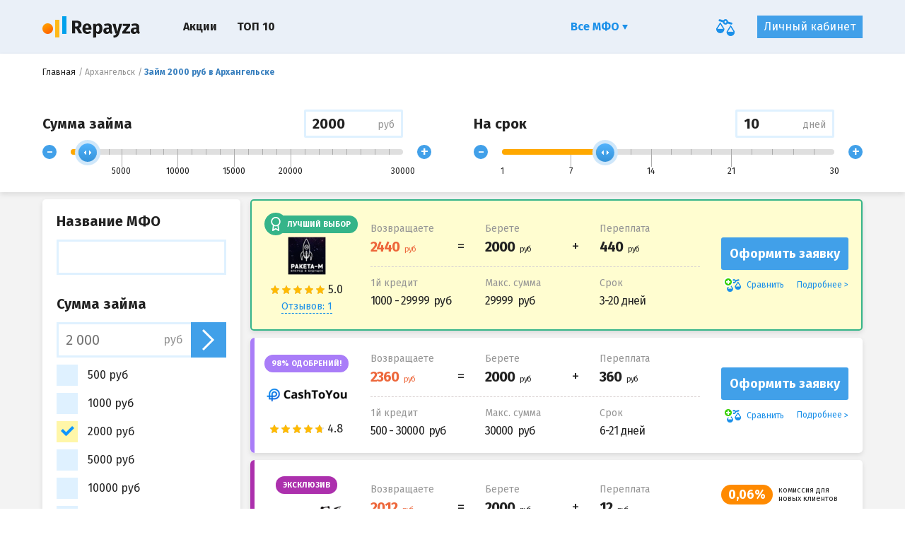

--- FILE ---
content_type: text/html; charset=UTF-8
request_url: https://repayza.com/ru/archangelsk/zajm-sum-2000
body_size: 16252
content:
<!DOCTYPE html>
<html lang="ru_RU">
    <head>
                        <meta name="csrf-param" content="_csrf">
    <meta name="csrf-token" content="SHzs9ICD5I3rSCH9nqKPnP2jH0OkocCZ3zCTzkcwS5wuK43Gztey7t08FM3slcuth5tzIM7q8crnacG6CnEU2w==">
        <title>Займ 2000 руб в Архангельске срочно. Взять быстрый онлайн займ в городе Архангельск в размере 2000 рублей</title>
        <meta name="keywords" content="займ 2000 рублей, Архангельск">
<meta name="description" content="Оформите срочный онлайн займ 2000 рублей в Архангельске и получите его любым удобным способом">
<meta charset="UTF-8">
<meta http-equiv="x-ua-compatible" content="ie=edge">
<meta name="viewport" content="width=device-width, initial-scale=1.0">
<meta name="HandheldFriendly" content="true">
<meta name="format-detection" content="telephone=no">
<meta name="theme-color" content="#eaf0f8">
<link type="image/x-icon" href="/favicon_32x32.ico" rel="icon" sizes="32x32">
<link type="image/x-icon" href="/favicon_16x16.ico" rel="icon" sizes="16x16">
<link href="/manifest.json" rel="manifest">
<link href="https://repayza.com/ru/archangelsk/zajm-sum-2000" rel="canonical">
<link href="/static/css/main.min.css?v=1548404872" rel="stylesheet">
<link href="https://fonts.googleapis.com/css?family=Fira+Sans:400,700&amp;amp;subset=cyrillic,cyrillic-ext,latin-ext" rel="stylesheet">
<script src="https://www.googletagmanager.com/gtag/js?id=UA-124491785-2" async="async"></script>
<script type="text/javascript">window.dataLayer = window.dataLayer || [];
  function gtag(){dataLayer.push(arguments);}
  gtag('js', new Date());

  gtag('config', 'UA-124491785-2');</script>        <script charset="UTF-8" src="/ru/subscription.js" async></script>    </head>
    <body>
        
            <div class="o-wrapper">

        
<div class="c-panel-control">
    <div class="c-panel-control__dialog">
        <div class="c-panel-control__crumbs">
            <div class="c-breadcrambs"><ul class="c-breadcrambs__list" itemscope="" itemtype="https://schema.org/BreadcrumbList"><li class="c-breadcrambs__item" itemprop="itemListElement" itemscope="" itemtype="https://schema.org/ListItem"><a class="c-breadcrambs__link" href="https://repayza.com/ru" itemprop="item"><span itemprop="name">Главная</span></a></li><li class="c-breadcrambs__item" itemprop="itemListElement" itemscope="" itemtype="https://schema.org/ListItem"><a class="c-breadcrambs__link" href="https://repayza.com/ru/archangelsk" itemprop="item"><span itemprop="name">Архангельск</span></a></li><li class="c-breadcrambs__item"><h1 class="c-breadcrambs__link is-active">Займ 2000 руб в Архангельске</h1></li></ul></div>        </div>
        <div class="c-panel-control__mob-head">Займ 2000 руб в Архангельске</div>

        <form id="aloanform" class="c-panel-control__row" action="https://repayza.com/ru/a-search" method="GET">    <div class="c-panel-control__cell">
            <div class="c-panel-control__headline">
                <div class="c-panel-control__title">Сумма займа</div>
                <div class="c-custom-input c-panel-control__value">
                    <div class="c-hint">
                        <span>Введите нужную сумму</span>
                    </div>

                    <input id="range-amount" name="amount" type="text" data-value-range-id="#range-sum" class="c-custom-input__input">
                    <span class="c-custom-input__label">руб</span>
                </div>
            </div>

            <div class="c-control-range">
                <button type="button" data-target-range-decrease="#range-sum" class="c-control-range__nav">-</button>
                <div class="c-control-range__range">
                    <div id="range-sum" type="text" class="c-control-range__initial"></div>
                </div>
                <button type="button" data-target-range-increase="#range-sum" class="c-control-range__nav">+</button>
            </div>
    </div>
    <div class="c-panel-control__cell">

        <div class="c-panel-control__headline">
            <div class="c-panel-control__title">На срок</div>
            <div class="c-custom-input c-panel-control__value">
                <div class="c-hint">
                        <span>Введите нужный срок</span>
                </div>
                <input name="term" id="range-term" type="text" data-value-range-id="#range-period" class="c-custom-input__input">
                <span class="c-custom-input__label">дней</span>
            </div>
        </div>

        <div class="c-control-range">
            <button type="button" data-target-range-decrease="#range-period" class="c-control-range__nav">-</button>
            <div class="c-control-range__range">
                <div id="range-period" type="text" class="c-control-range__initial"></div>
            </div>
            <button type="button" data-target-range-increase="#range-period" class="c-control-range__nav">+</button>
        </div>

    </div>
    <input type="hidden" name="age_from">
<input type="hidden" name="age_to">
<input type="hidden" name="loan_amount[]" value="3">
<input type="hidden" name="city[]" value="77"></form>
        <div class="c-panel-control__mob-button">
                        <a href="#search-result" class="c-btn c-panel-control__btn">
                найдено: <span class="js_num_results">72</span> компаний            </a>
        </div>
    </div>
</div>

<div id="search-result" class="c-custom-page">
    <div class="c-main-page">
        <div class="o-grid">
            <div class="o-grid__md-9 c-main-page__col-r">
                <div id="js-search-result">
                                                        <div class="c-result-item c-result-item--recommend">
        <div class="c-result-item__inner">

            <div class="c-result-item__left-cell">
                                    <div class="c-result-item__label">
                        <span class="c-result-item__label-text c-result-item__label-text--ico">Лучший выбор</span>
                    </div>
                
                <div class="c-result-item__row-media">
                    <div class="c-result-item__row-media-c">
                        <a href="https://repayza.com/ru/company/raketa-m" class="c-result-item__logo">
                            <img src="/static/img/general/iimg-cork-120-60.png" data-original="https://repayza.com/ru/img/logo/VrMldcjpGq29AeTP/medium" alt="Ракета М">
                        </a>
                    </div>
                    <div class="c-result-item__row-media-c">
                        <div class="c-result-item__rate">

                            <div class="c-rate undefined"><div class="c-rat-star js-rating" data-max-rat="5" data-rat="5.0"><div class="c-rat-star__item js-rating__range"></div></div><div class="c-rate__text" data-text="5.0"></div></div>
                                                                                        <div class="c-btn-review">
                                    <div class="c-modal-box">
                                        <a data-target="#review-191" href="#" data-modal-url="https://repayza.com/ru/last-reviews/raketa-m" class="c-result-item__link-border js-modal-review">
                                            Отзывов: 1                                        </a>
                                    </div>
                                </div>
                                                    </div>
                    </div>
                </div>
            </div>
            <div class="c-result-item__center-cell">
                                                                        
                <div class="c-top-info">
                    <div class="c-top-info__cell c-top-info__cell--eq">
                        <div class="c-help-title">Возвращаете</div>
                        <div class="c-top-info__align-box">
                            <div class="c-top-info__main-val c-top-info__mark" data-value="2440">
                                <span data-currency="руб"></span>
                            </div>
                        </div>
                    </div>
                    <div class="c-top-info__cell c-top-info__cell--plus">
                        <div class="c-help-title">Берете</div>
                        <div class="c-top-info__align-box">
                            <div class="c-top-info__main-val" data-value="2000">
                                <span data-currency="руб"></span>
                            </div>
                        </div>
                    </div>
                    <div class="c-top-info__cell">
                        <div class="c-help-title">Переплата</div>
                        <div class="c-top-info__align-box">
                                                                                                                <div class="c-top-info__main-val" data-value="440">
                                <span data-currency="руб"></span>
                            </div>
                        </div>
                    </div>
                </div>
                <div class="c-sub-info">
                                            <div class="c-sub-info__row">
                            <div class="c-help-title c-help-title--lg c-sub-info__cell">1й кредит</div>
                            <div class="c-sub-info__val c-sub-info__cell" data-currency="руб">
                                1000 - 29999                            </div>
                        </div>
                                        <div class="c-sub-info__row">
                        <div class="c-help-title c-help-title--lg c-sub-info__cell">
                            Макс. сумма                        </div>
                        <div class="c-sub-info__val c-sub-info__cell" data-currency="руб">
                            29999                        </div>
                    </div>
                    <div class="c-sub-info__row">
                        <div class="c-help-title c-help-title--lg c-sub-info__cell">
                            Срок                        </div>
                        <div class="c-sub-info__val c-sub-info__cell">
                            3-20 дней                        </div>
                    </div>
                </div>
            </div>
            <div class="c-result-item__right-cell">
                
                <div data-href="https://repayza.com/ru/goto/raketa-m?place=search_button" class="c-btn c-btn--full aka-link c-result-item__btn" data-target="_blank" data-rel="nofollow">
                    Оформить заявку                </div>
                <div class="c-result-item__controls">
                    <div data-id="191" class="js-item-compare c-result-item__control c-result-item__control--add js-compare-icon-anim ">
                        <span class="c-fly-ico js-el-anim"></span>
                        Сравнить                    </div>
                    <a href="https://repayza.com/ru/company/raketa-m" class="c-result-item__control c-result-item__control--more">Подробнее</a>
                </div>
            </div>
        </div>
    </div>

            <div class="c-result-item c-result-item--high-success">
        <div class="c-result-item__inner">

            <div class="c-result-item__left-cell">
                                    <div class="c-result-item__label">
                        <span class="c-result-item__label-text ">98% одобрений!</span>
                    </div>
                
                <div class="c-result-item__row-media">
                    <div class="c-result-item__row-media-c">
                        <a href="https://repayza.com/ru/company/cashtoyou" class="c-result-item__logo">
                            <img src="/static/img/general/iimg-cork-120-60.png" data-original="https://repayza.com/ru/img/logo/pdoy7k3hlIBrS_mN/medium" alt="Cash To You">
                        </a>
                    </div>
                    <div class="c-result-item__row-media-c">
                        <div class="c-result-item__rate">

                            <div class="c-rate undefined"><div class="c-rat-star js-rating" data-max-rat="5" data-rat="4.8"><div class="c-rat-star__item js-rating__range"></div></div><div class="c-rate__text" data-text="4.8"></div></div>
                                                                                </div>
                    </div>
                </div>
            </div>
            <div class="c-result-item__center-cell">
                                                                        
                <div class="c-top-info">
                    <div class="c-top-info__cell c-top-info__cell--eq">
                        <div class="c-help-title">Возвращаете</div>
                        <div class="c-top-info__align-box">
                            <div class="c-top-info__main-val c-top-info__mark" data-value="2360">
                                <span data-currency="руб"></span>
                            </div>
                        </div>
                    </div>
                    <div class="c-top-info__cell c-top-info__cell--plus">
                        <div class="c-help-title">Берете</div>
                        <div class="c-top-info__align-box">
                            <div class="c-top-info__main-val" data-value="2000">
                                <span data-currency="руб"></span>
                            </div>
                        </div>
                    </div>
                    <div class="c-top-info__cell">
                        <div class="c-help-title">Переплата</div>
                        <div class="c-top-info__align-box">
                                                                                                                <div class="c-top-info__main-val" data-value="360">
                                <span data-currency="руб"></span>
                            </div>
                        </div>
                    </div>
                </div>
                <div class="c-sub-info">
                                            <div class="c-sub-info__row">
                            <div class="c-help-title c-help-title--lg c-sub-info__cell">1й кредит</div>
                            <div class="c-sub-info__val c-sub-info__cell" data-currency="руб">
                                500 - 30000                            </div>
                        </div>
                                        <div class="c-sub-info__row">
                        <div class="c-help-title c-help-title--lg c-sub-info__cell">
                            Макс. сумма                        </div>
                        <div class="c-sub-info__val c-sub-info__cell" data-currency="руб">
                            30000                        </div>
                    </div>
                    <div class="c-sub-info__row">
                        <div class="c-help-title c-help-title--lg c-sub-info__cell">
                            Срок                        </div>
                        <div class="c-sub-info__val c-sub-info__cell">
                            6-21 дней                        </div>
                    </div>
                </div>
            </div>
            <div class="c-result-item__right-cell">
                
                <div data-href="https://repayza.com/ru/goto/cashtoyou?place=search_button" class="c-btn c-btn--full aka-link c-result-item__btn" data-target="_blank" data-rel="nofollow">
                    Оформить заявку                </div>
                <div class="c-result-item__controls">
                    <div data-id="787" class="js-item-compare c-result-item__control c-result-item__control--add js-compare-icon-anim ">
                        <span class="c-fly-ico js-el-anim"></span>
                        Сравнить                    </div>
                    <a href="https://repayza.com/ru/company/cashtoyou" class="c-result-item__control c-result-item__control--more">Подробнее</a>
                </div>
            </div>
        </div>
    </div>

            <div class="c-result-item c-result-item--exclusive">
        <div class="c-result-item__inner">

            <div class="c-result-item__left-cell">
                                    <div class="c-result-item__label">
                        <span class="c-result-item__label-text ">Эксклюзив</span>
                    </div>
                
                <div class="c-result-item__row-media">
                    <div class="c-result-item__row-media-c">
                        <a href="https://repayza.com/ru/company/kviku" class="c-result-item__logo">
                            <img src="/static/img/general/iimg-cork-120-60.png" data-original="https://repayza.com/ru/img/logo/U5o3pjxy5oziozHs/medium" alt="Kviku">
                        </a>
                    </div>
                    <div class="c-result-item__row-media-c">
                        <div class="c-result-item__rate">

                            <div class="c-rate undefined"><div class="c-rat-star js-rating" data-max-rat="5" data-rat="3.0"><div class="c-rat-star__item js-rating__range"></div></div><div class="c-rate__text" data-text="3.0"></div></div>
                                                                                        <div class="c-btn-review">
                                    <div class="c-modal-box">
                                        <a data-target="#review-170" href="#" data-modal-url="https://repayza.com/ru/last-reviews/kviku" class="c-result-item__link-border js-modal-review">
                                            Отзывов: 3                                        </a>
                                    </div>
                                </div>
                                                    </div>
                    </div>
                </div>
            </div>
            <div class="c-result-item__center-cell">
                                                                        
                <div class="c-top-info">
                    <div class="c-top-info__cell c-top-info__cell--eq">
                        <div class="c-help-title">Возвращаете</div>
                        <div class="c-top-info__align-box">
                            <div class="c-top-info__main-val c-top-info__mark" data-value="2012">
                                <span data-currency="руб"></span>
                            </div>
                        </div>
                    </div>
                    <div class="c-top-info__cell c-top-info__cell--plus">
                        <div class="c-help-title">Берете</div>
                        <div class="c-top-info__align-box">
                            <div class="c-top-info__main-val" data-value="2000">
                                <span data-currency="руб"></span>
                            </div>
                        </div>
                    </div>
                    <div class="c-top-info__cell">
                        <div class="c-help-title">Переплата</div>
                        <div class="c-top-info__align-box">
                                                                                                                <div class="c-top-info__main-val" data-value="12">
                                <span data-currency="руб"></span>
                            </div>
                        </div>
                    </div>
                </div>
                <div class="c-sub-info">
                                            <div class="c-sub-info__row">
                            <div class="c-help-title c-help-title--lg c-sub-info__cell">1й кредит</div>
                            <div class="c-sub-info__val c-sub-info__cell" data-currency="руб">
                                1000 - 200000                            </div>
                        </div>
                                        <div class="c-sub-info__row">
                        <div class="c-help-title c-help-title--lg c-sub-info__cell">
                            Макс. сумма                        </div>
                        <div class="c-sub-info__val c-sub-info__cell" data-currency="руб">
                            200000                        </div>
                    </div>
                    <div class="c-sub-info__row">
                        <div class="c-help-title c-help-title--lg c-sub-info__cell">
                            Срок                        </div>
                        <div class="c-sub-info__val c-sub-info__cell">
                            50-365 дней                        </div>
                    </div>
                </div>
            </div>
            <div class="c-result-item__right-cell">
                                    <div class="c-help-promo">
                        <div class="c-help-promo__label">
                            0,06%                        </div>
                        <div class="c-help-promo__text">
                            комиссия для новых клиентов                        </div>
                    </div>
                
                <div data-href="https://repayza.com/ru/goto/kviku?place=search_button" class="c-btn c-btn--full aka-link c-result-item__btn" data-target="_blank" data-rel="nofollow">
                    Оформить заявку                </div>
                <div class="c-result-item__controls">
                    <div data-id="170" class="js-item-compare c-result-item__control c-result-item__control--add js-compare-icon-anim ">
                        <span class="c-fly-ico js-el-anim"></span>
                        Сравнить                    </div>
                    <a href="https://repayza.com/ru/company/kviku" class="c-result-item__control c-result-item__control--more">Подробнее</a>
                </div>
            </div>
        </div>
    </div>

            <div class="c-result-item ">
        <div class="c-result-item__inner">

            <div class="c-result-item__left-cell">
                
                <div class="c-result-item__row-media">
                    <div class="c-result-item__row-media-c">
                        <a href="https://repayza.com/ru/company/skbbank" class="c-result-item__logo">
                            <img src="/static/img/general/iimg-cork-120-60.png" data-original="https://repayza.com/ru/img/logo/S3d6ESwpbAmRNi3a/medium" alt="СКБ-Банк">
                        </a>
                    </div>
                    <div class="c-result-item__row-media-c">
                        <div class="c-result-item__rate">

                            <div class="c-rate undefined"><div class="c-rat-star js-rating" data-max-rat="5" data-rat="5.0"><div class="c-rat-star__item js-rating__range"></div></div><div class="c-rate__text" data-text="5.0"></div></div>
                                                                                        <div class="c-btn-review">
                                    <div class="c-modal-box">
                                        <a data-target="#review-32" href="#" data-modal-url="https://repayza.com/ru/last-reviews/skbbank" class="c-result-item__link-border js-modal-review">
                                            Отзывов: 1                                        </a>
                                    </div>
                                </div>
                                                    </div>
                    </div>
                </div>
            </div>
            <div class="c-result-item__center-cell">
                                                                        
                <div class="c-top-info">
                    <div class="c-top-info__cell c-top-info__cell--eq">
                        <div class="c-help-title">Возвращаете</div>
                        <div class="c-top-info__align-box">
                            <div class="c-top-info__main-val c-top-info__mark" data-value="2006">
                                <span data-currency="руб"></span>
                            </div>
                        </div>
                    </div>
                    <div class="c-top-info__cell c-top-info__cell--plus">
                        <div class="c-help-title">Берете</div>
                        <div class="c-top-info__align-box">
                            <div class="c-top-info__main-val" data-value="2000">
                                <span data-currency="руб"></span>
                            </div>
                        </div>
                    </div>
                    <div class="c-top-info__cell">
                        <div class="c-help-title">Переплата</div>
                        <div class="c-top-info__align-box">
                                                                                                                <div class="c-top-info__main-val" data-value="6">
                                <span data-currency="руб"></span>
                            </div>
                        </div>
                    </div>
                </div>
                <div class="c-sub-info">
                                            <div class="c-sub-info__row">
                            <div class="c-help-title c-help-title--lg c-sub-info__cell">1й кредит</div>
                            <div class="c-sub-info__val c-sub-info__cell" data-currency="руб">
                                1000 - 1300000                            </div>
                        </div>
                                        <div class="c-sub-info__row">
                        <div class="c-help-title c-help-title--lg c-sub-info__cell">
                            Макс. сумма                        </div>
                        <div class="c-sub-info__val c-sub-info__cell" data-currency="руб">
                            1300000                        </div>
                    </div>
                    <div class="c-sub-info__row">
                        <div class="c-help-title c-help-title--lg c-sub-info__cell">
                            Срок                        </div>
                        <div class="c-sub-info__val c-sub-info__cell">
                            30-1 825 дней                        </div>
                    </div>
                </div>
            </div>
            <div class="c-result-item__right-cell">
                                    <div class="c-help-promo">
                        <div class="c-help-promo__label">
                            0,03%                        </div>
                        <div class="c-help-promo__text">
                            комиссия для новых клиентов                        </div>
                    </div>
                
                <div data-href="https://repayza.com/ru/goto/skbbank?place=search_button" class="c-btn c-btn--full aka-link c-result-item__btn" data-target="_blank" data-rel="nofollow">
                    Оформить заявку                </div>
                <div class="c-result-item__controls">
                    <div data-id="32" class="js-item-compare c-result-item__control c-result-item__control--add js-compare-icon-anim ">
                        <span class="c-fly-ico js-el-anim"></span>
                        Сравнить                    </div>
                    <a href="https://repayza.com/ru/company/skbbank" class="c-result-item__control c-result-item__control--more">Подробнее</a>
                </div>
            </div>
        </div>
    </div>

            <div class="c-result-item ">
        <div class="c-result-item__inner">

            <div class="c-result-item__left-cell">
                
                <div class="c-result-item__row-media">
                    <div class="c-result-item__row-media-c">
                        <a href="https://repayza.com/ru/company/platiza" class="c-result-item__logo">
                            <img src="/static/img/general/iimg-cork-120-60.png" data-original="https://repayza.com/ru/img/logo/_GY3OEpOdczxyLUw/medium" alt="Платиза">
                        </a>
                    </div>
                    <div class="c-result-item__row-media-c">
                        <div class="c-result-item__rate">

                            <div class="c-rate undefined"><div class="c-rat-star js-rating" data-max-rat="5" data-rat="5.0"><div class="c-rat-star__item js-rating__range"></div></div><div class="c-rate__text" data-text="5.0"></div></div>
                                                                                        <div class="c-btn-review">
                                    <div class="c-modal-box">
                                        <a data-target="#review-8" href="#" data-modal-url="https://repayza.com/ru/last-reviews/platiza" class="c-result-item__link-border js-modal-review">
                                            Отзывов: 1                                        </a>
                                    </div>
                                </div>
                                                    </div>
                    </div>
                </div>
            </div>
            <div class="c-result-item__center-cell">
                                                                        
                <div class="c-top-info">
                    <div class="c-top-info__cell c-top-info__cell--eq">
                        <div class="c-help-title">Возвращаете</div>
                        <div class="c-top-info__align-box">
                            <div class="c-top-info__main-val c-top-info__mark" data-value="2200">
                                <span data-currency="руб"></span>
                            </div>
                        </div>
                    </div>
                    <div class="c-top-info__cell c-top-info__cell--plus">
                        <div class="c-help-title">Берете</div>
                        <div class="c-top-info__align-box">
                            <div class="c-top-info__main-val" data-value="2000">
                                <span data-currency="руб"></span>
                            </div>
                        </div>
                    </div>
                    <div class="c-top-info__cell">
                        <div class="c-help-title">Переплата</div>
                        <div class="c-top-info__align-box">
                                                                                                                <div class="c-top-info__main-val" data-value="200">
                                <span data-currency="руб"></span>
                            </div>
                        </div>
                    </div>
                </div>
                <div class="c-sub-info">
                                            <div class="c-sub-info__row">
                            <div class="c-help-title c-help-title--lg c-sub-info__cell">1й кредит</div>
                            <div class="c-sub-info__val c-sub-info__cell" data-currency="руб">
                                1000 - 6000                            </div>
                        </div>
                                        <div class="c-sub-info__row">
                        <div class="c-help-title c-help-title--lg c-sub-info__cell">
                            Макс. сумма                        </div>
                        <div class="c-sub-info__val c-sub-info__cell" data-currency="руб">
                            15000                        </div>
                    </div>
                    <div class="c-sub-info__row">
                        <div class="c-help-title c-help-title--lg c-sub-info__cell">
                            Срок                        </div>
                        <div class="c-sub-info__val c-sub-info__cell">
                            7-30 дней                        </div>
                    </div>
                </div>
            </div>
            <div class="c-result-item__right-cell">
                
                <div data-href="https://repayza.com/ru/goto/platiza?place=search_button" class="c-btn c-btn--full aka-link c-result-item__btn" data-target="_blank" data-rel="nofollow">
                    Оформить заявку                </div>
                <div class="c-result-item__controls">
                    <div data-id="8" class="js-item-compare c-result-item__control c-result-item__control--add js-compare-icon-anim ">
                        <span class="c-fly-ico js-el-anim"></span>
                        Сравнить                    </div>
                    <a href="https://repayza.com/ru/company/platiza" class="c-result-item__control c-result-item__control--more">Подробнее</a>
                </div>
            </div>
        </div>
    </div>

            <div class="c-result-item ">
        <div class="c-result-item__inner">

            <div class="c-result-item__left-cell">
                
                <div class="c-result-item__row-media">
                    <div class="c-result-item__row-media-c">
                        <a href="https://repayza.com/ru/company/rosmoneys" class="c-result-item__logo">
                            <img src="/static/img/general/iimg-cork-120-60.png" data-original="https://repayza.com/ru/img/logo/CKDmrUPXHWVePJf6/medium" alt="РосДеньги">
                        </a>
                    </div>
                    <div class="c-result-item__row-media-c">
                        <div class="c-result-item__rate">

                            <div class="c-rate undefined"><div class="c-rat-star js-rating" data-max-rat="5" data-rat="4.2"><div class="c-rat-star__item js-rating__range"></div></div><div class="c-rate__text" data-text="4.2"></div></div>
                                                                                        <div class="c-btn-review">
                                    <div class="c-modal-box">
                                        <a data-target="#review-168" href="#" data-modal-url="https://repayza.com/ru/last-reviews/rosmoneys" class="c-result-item__link-border js-modal-review">
                                            Отзывов: 3                                        </a>
                                    </div>
                                </div>
                                                    </div>
                    </div>
                </div>
            </div>
            <div class="c-result-item__center-cell">
                                                                        
                <div class="c-top-info">
                    <div class="c-top-info__cell c-top-info__cell--eq">
                        <div class="c-help-title">Возвращаете</div>
                        <div class="c-top-info__align-box">
                            <div class="c-top-info__main-val c-top-info__mark" data-value="2400">
                                <span data-currency="руб"></span>
                            </div>
                        </div>
                    </div>
                    <div class="c-top-info__cell c-top-info__cell--plus">
                        <div class="c-help-title">Берете</div>
                        <div class="c-top-info__align-box">
                            <div class="c-top-info__main-val" data-value="2000">
                                <span data-currency="руб"></span>
                            </div>
                        </div>
                    </div>
                    <div class="c-top-info__cell">
                        <div class="c-help-title">Переплата</div>
                        <div class="c-top-info__align-box">
                                                                                                                <div class="c-top-info__main-val" data-value="400">
                                <span data-currency="руб"></span>
                            </div>
                        </div>
                    </div>
                </div>
                <div class="c-sub-info">
                                            <div class="c-sub-info__row">
                            <div class="c-help-title c-help-title--lg c-sub-info__cell">1й кредит</div>
                            <div class="c-sub-info__val c-sub-info__cell" data-currency="руб">
                                1000 - 30000                            </div>
                        </div>
                                        <div class="c-sub-info__row">
                        <div class="c-help-title c-help-title--lg c-sub-info__cell">
                            Макс. сумма                        </div>
                        <div class="c-sub-info__val c-sub-info__cell" data-currency="руб">
                            30000                        </div>
                    </div>
                    <div class="c-sub-info__row">
                        <div class="c-help-title c-help-title--lg c-sub-info__cell">
                            Срок                        </div>
                        <div class="c-sub-info__val c-sub-info__cell">
                            7-17 дней                        </div>
                    </div>
                </div>
            </div>
            <div class="c-result-item__right-cell">
                
                <div data-href="https://repayza.com/ru/goto/rosmoneys?place=search_button" class="c-btn c-btn--full aka-link c-result-item__btn" data-target="_blank" data-rel="nofollow">
                    Оформить заявку                </div>
                <div class="c-result-item__controls">
                    <div data-id="168" class="js-item-compare c-result-item__control c-result-item__control--add js-compare-icon-anim ">
                        <span class="c-fly-ico js-el-anim"></span>
                        Сравнить                    </div>
                    <a href="https://repayza.com/ru/company/rosmoneys" class="c-result-item__control c-result-item__control--more">Подробнее</a>
                </div>
            </div>
        </div>
    </div>

            <div class="c-result-item ">
        <div class="c-result-item__inner">

            <div class="c-result-item__left-cell">
                
                <div class="c-result-item__row-media">
                    <div class="c-result-item__row-media-c">
                        <a href="https://repayza.com/ru/company/rubli-online" class="c-result-item__logo">
                            <img src="/static/img/general/iimg-cork-120-60.png" data-original="https://repayza.com/ru/img/logo/nq_VF8-mMtZXF9B-/medium" alt="Рубли Онлайн">
                        </a>
                    </div>
                    <div class="c-result-item__row-media-c">
                        <div class="c-result-item__rate">

                            <div class="c-rate undefined"><div class="c-rat-star js-rating" data-max-rat="5" data-rat="4.7"><div class="c-rat-star__item js-rating__range"></div></div><div class="c-rate__text" data-text="4.7"></div></div>
                                                                                        <div class="c-btn-review">
                                    <div class="c-modal-box">
                                        <a data-target="#review-202" href="#" data-modal-url="https://repayza.com/ru/last-reviews/rubli-online" class="c-result-item__link-border js-modal-review">
                                            Отзывов: 2                                        </a>
                                    </div>
                                </div>
                                                    </div>
                    </div>
                </div>
            </div>
            <div class="c-result-item__center-cell">
                                                                        
                <div class="c-top-info">
                    <div class="c-top-info__cell c-top-info__cell--eq">
                        <div class="c-help-title">Возвращаете</div>
                        <div class="c-top-info__align-box">
                            <div class="c-top-info__main-val c-top-info__mark" data-value="2240">
                                <span data-currency="руб"></span>
                            </div>
                        </div>
                    </div>
                    <div class="c-top-info__cell c-top-info__cell--plus">
                        <div class="c-help-title">Берете</div>
                        <div class="c-top-info__align-box">
                            <div class="c-top-info__main-val" data-value="2000">
                                <span data-currency="руб"></span>
                            </div>
                        </div>
                    </div>
                    <div class="c-top-info__cell">
                        <div class="c-help-title">Переплата</div>
                        <div class="c-top-info__align-box">
                                                                                                                <div class="c-top-info__main-val" data-value="240">
                                <span data-currency="руб"></span>
                            </div>
                        </div>
                    </div>
                </div>
                <div class="c-sub-info">
                                            <div class="c-sub-info__row">
                            <div class="c-help-title c-help-title--lg c-sub-info__cell">1й кредит</div>
                            <div class="c-sub-info__val c-sub-info__cell" data-currency="руб">
                                1000 - 30000                            </div>
                        </div>
                                        <div class="c-sub-info__row">
                        <div class="c-help-title c-help-title--lg c-sub-info__cell">
                            Макс. сумма                        </div>
                        <div class="c-sub-info__val c-sub-info__cell" data-currency="руб">
                            95000                        </div>
                    </div>
                    <div class="c-sub-info__row">
                        <div class="c-help-title c-help-title--lg c-sub-info__cell">
                            Срок                        </div>
                        <div class="c-sub-info__val c-sub-info__cell">
                            1-30 дней                        </div>
                    </div>
                </div>
            </div>
            <div class="c-result-item__right-cell">
                
                <div data-href="https://repayza.com/ru/goto/rubli-online?place=search_button" class="c-btn c-btn--full aka-link c-result-item__btn" data-target="_blank" data-rel="nofollow">
                    Оформить заявку                </div>
                <div class="c-result-item__controls">
                    <div data-id="202" class="js-item-compare c-result-item__control c-result-item__control--add js-compare-icon-anim ">
                        <span class="c-fly-ico js-el-anim"></span>
                        Сравнить                    </div>
                    <a href="https://repayza.com/ru/company/rubli-online" class="c-result-item__control c-result-item__control--more">Подробнее</a>
                </div>
            </div>
        </div>
    </div>

            <div class="c-result-item ">
        <div class="c-result-item__inner">

            <div class="c-result-item__left-cell">
                
                <div class="c-result-item__row-media">
                    <div class="c-result-item__row-media-c">
                        <a href="https://repayza.com/ru/company/otlnal" class="c-result-item__logo">
                            <img src="/static/img/general/iimg-cork-120-60.png" data-original="https://repayza.com/ru/img/logo/7ZMUvkDAeXGt0P5e/medium" alt="Отличные Наличные">
                        </a>
                    </div>
                    <div class="c-result-item__row-media-c">
                        <div class="c-result-item__rate">

                            <div class="c-rate undefined"><div class="c-rat-star js-rating" data-max-rat="5" data-rat="4.8"><div class="c-rat-star__item js-rating__range"></div></div><div class="c-rate__text" data-text="4.8"></div></div>
                                                                                        <div class="c-btn-review">
                                    <div class="c-modal-box">
                                        <a data-target="#review-161" href="#" data-modal-url="https://repayza.com/ru/last-reviews/otlnal" class="c-result-item__link-border js-modal-review">
                                            Отзывов: 1                                        </a>
                                    </div>
                                </div>
                                                    </div>
                    </div>
                </div>
            </div>
            <div class="c-result-item__center-cell">
                                                                        
                <div class="c-top-info">
                    <div class="c-top-info__cell c-top-info__cell--eq">
                        <div class="c-help-title">Возвращаете</div>
                        <div class="c-top-info__align-box">
                            <div class="c-top-info__main-val c-top-info__mark" data-value="2000">
                                <span data-currency="руб"></span>
                            </div>
                        </div>
                    </div>
                    <div class="c-top-info__cell c-top-info__cell--plus">
                        <div class="c-help-title">Берете</div>
                        <div class="c-top-info__align-box">
                            <div class="c-top-info__main-val" data-value="2000">
                                <span data-currency="руб"></span>
                            </div>
                        </div>
                    </div>
                    <div class="c-top-info__cell">
                        <div class="c-help-title">Переплата</div>
                        <div class="c-top-info__align-box">
                                                                                        <div class="c-top-info__sub-val c-top-info__mark" data-value="180">
                                    <span data-currency="руб"></span>
                                </div>
                                                                                    <div class="c-top-info__main-val" data-value="0">
                                <span data-currency="руб"></span>
                            </div>
                        </div>
                    </div>
                </div>
                <div class="c-sub-info">
                                            <div class="c-sub-info__row">
                            <div class="c-help-title c-help-title--lg c-sub-info__cell">1й кредит</div>
                            <div class="c-sub-info__val c-sub-info__cell" data-currency="руб">
                                2000 - 10000                            </div>
                        </div>
                                        <div class="c-sub-info__row">
                        <div class="c-help-title c-help-title--lg c-sub-info__cell">
                            Макс. сумма                        </div>
                        <div class="c-sub-info__val c-sub-info__cell" data-currency="руб">
                            30000                        </div>
                    </div>
                    <div class="c-sub-info__row">
                        <div class="c-help-title c-help-title--lg c-sub-info__cell">
                            Срок                        </div>
                        <div class="c-sub-info__val c-sub-info__cell">
                            7-15 дней                        </div>
                    </div>
                </div>
            </div>
            <div class="c-result-item__right-cell">
                                    <div class="c-help-promo">
                        <div class="c-help-promo__label">
                            0%                        </div>
                        <div class="c-help-promo__text">
                            комиссия для новых клиентов                        </div>
                    </div>
                
                <div data-href="https://repayza.com/ru/goto/otlnal?place=search_button" class="c-btn c-btn--full aka-link c-result-item__btn" data-target="_blank" data-rel="nofollow">
                    Оформить заявку                </div>
                <div class="c-result-item__controls">
                    <div data-id="161" class="js-item-compare c-result-item__control c-result-item__control--add js-compare-icon-anim ">
                        <span class="c-fly-ico js-el-anim"></span>
                        Сравнить                    </div>
                    <a href="https://repayza.com/ru/company/otlnal" class="c-result-item__control c-result-item__control--more">Подробнее</a>
                </div>
            </div>
        </div>
    </div>

            <div class="c-result-item ">
        <div class="c-result-item__inner">

            <div class="c-result-item__left-cell">
                
                <div class="c-result-item__row-media">
                    <div class="c-result-item__row-media-c">
                        <a href="https://repayza.com/ru/company/moneyman" class="c-result-item__logo">
                            <img src="/static/img/general/iimg-cork-120-60.png" data-original="https://repayza.com/ru/img/logo/cOhMi-izS6rYH34M/medium" alt="МаниМен">
                        </a>
                    </div>
                    <div class="c-result-item__row-media-c">
                        <div class="c-result-item__rate">

                            <div class="c-rate undefined"><div class="c-rat-star js-rating" data-max-rat="5" data-rat="4.5"><div class="c-rat-star__item js-rating__range"></div></div><div class="c-rate__text" data-text="4.5"></div></div>
                                                                                        <div class="c-btn-review">
                                    <div class="c-modal-box">
                                        <a data-target="#review-4" href="#" data-modal-url="https://repayza.com/ru/last-reviews/moneyman" class="c-result-item__link-border js-modal-review">
                                            Отзывов: 7                                        </a>
                                    </div>
                                </div>
                                                    </div>
                    </div>
                </div>
            </div>
            <div class="c-result-item__center-cell">
                                                                        
                <div class="c-top-info">
                    <div class="c-top-info__cell c-top-info__cell--eq">
                        <div class="c-help-title">Возвращаете</div>
                        <div class="c-top-info__align-box">
                            <div class="c-top-info__main-val c-top-info__mark" data-value="2000">
                                <span data-currency="руб"></span>
                            </div>
                        </div>
                    </div>
                    <div class="c-top-info__cell c-top-info__cell--plus">
                        <div class="c-help-title">Берете</div>
                        <div class="c-top-info__align-box">
                            <div class="c-top-info__main-val" data-value="2000">
                                <span data-currency="руб"></span>
                            </div>
                        </div>
                    </div>
                    <div class="c-top-info__cell">
                        <div class="c-help-title">Переплата</div>
                        <div class="c-top-info__align-box">
                                                                                        <div class="c-top-info__sub-val c-top-info__mark" data-value="300">
                                    <span data-currency="руб"></span>
                                </div>
                                                                                    <div class="c-top-info__main-val" data-value="0">
                                <span data-currency="руб"></span>
                            </div>
                        </div>
                    </div>
                </div>
                <div class="c-sub-info">
                                            <div class="c-sub-info__row">
                            <div class="c-help-title c-help-title--lg c-sub-info__cell">1й кредит</div>
                            <div class="c-sub-info__val c-sub-info__cell" data-currency="руб">
                                1500 - 10000                            </div>
                        </div>
                                        <div class="c-sub-info__row">
                        <div class="c-help-title c-help-title--lg c-sub-info__cell">
                            Макс. сумма                        </div>
                        <div class="c-sub-info__val c-sub-info__cell" data-currency="руб">
                            80000                        </div>
                    </div>
                    <div class="c-sub-info__row">
                        <div class="c-help-title c-help-title--lg c-sub-info__cell">
                            Срок                        </div>
                        <div class="c-sub-info__val c-sub-info__cell">
                            5-15 дней                        </div>
                    </div>
                </div>
            </div>
            <div class="c-result-item__right-cell">
                                    <div class="c-help-promo">
                        <div class="c-help-promo__label">
                            0%                        </div>
                        <div class="c-help-promo__text">
                            комиссия для новых клиентов                        </div>
                    </div>
                
                <div data-href="https://repayza.com/ru/goto/moneyman?place=search_button" class="c-btn c-btn--full aka-link c-result-item__btn" data-target="_blank" data-rel="nofollow">
                    Оформить заявку                </div>
                <div class="c-result-item__controls">
                    <div data-id="4" class="js-item-compare c-result-item__control c-result-item__control--add js-compare-icon-anim ">
                        <span class="c-fly-ico js-el-anim"></span>
                        Сравнить                    </div>
                    <a href="https://repayza.com/ru/company/moneyman" class="c-result-item__control c-result-item__control--more">Подробнее</a>
                </div>
            </div>
        </div>
    </div>

            <div class="c-result-item ">
        <div class="c-result-item__inner">

            <div class="c-result-item__left-cell">
                
                <div class="c-result-item__row-media">
                    <div class="c-result-item__row-media-c">
                        <a href="https://repayza.com/ru/company/moneza" class="c-result-item__logo">
                            <img src="/static/img/general/iimg-cork-120-60.png" data-original="https://repayza.com/ru/img/logo/QkL2jGPJsnhrzBK4/medium" alt="Монеза">
                        </a>
                    </div>
                    <div class="c-result-item__row-media-c">
                        <div class="c-result-item__rate">

                            <div class="c-rate undefined"><div class="c-rat-star js-rating" data-max-rat="5" data-rat="4.5"><div class="c-rat-star__item js-rating__range"></div></div><div class="c-rate__text" data-text="4.5"></div></div>
                                                                                        <div class="c-btn-review">
                                    <div class="c-modal-box">
                                        <a data-target="#review-25" href="#" data-modal-url="https://repayza.com/ru/last-reviews/moneza" class="c-result-item__link-border js-modal-review">
                                            Отзывов: 3                                        </a>
                                    </div>
                                </div>
                                                    </div>
                    </div>
                </div>
            </div>
            <div class="c-result-item__center-cell">
                                                                        
                <div class="c-top-info">
                    <div class="c-top-info__cell c-top-info__cell--eq">
                        <div class="c-help-title">Возвращаете</div>
                        <div class="c-top-info__align-box">
                            <div class="c-top-info__main-val c-top-info__mark" data-value="2000">
                                <span data-currency="руб"></span>
                            </div>
                        </div>
                    </div>
                    <div class="c-top-info__cell c-top-info__cell--plus">
                        <div class="c-help-title">Берете</div>
                        <div class="c-top-info__align-box">
                            <div class="c-top-info__main-val" data-value="2000">
                                <span data-currency="руб"></span>
                            </div>
                        </div>
                    </div>
                    <div class="c-top-info__cell">
                        <div class="c-help-title">Переплата</div>
                        <div class="c-top-info__align-box">
                                                                                        <div class="c-top-info__sub-val c-top-info__mark" data-value="300">
                                    <span data-currency="руб"></span>
                                </div>
                                                                                    <div class="c-top-info__main-val" data-value="0">
                                <span data-currency="руб"></span>
                            </div>
                        </div>
                    </div>
                </div>
                <div class="c-sub-info">
                                            <div class="c-sub-info__row">
                            <div class="c-help-title c-help-title--lg c-sub-info__cell">1й кредит</div>
                            <div class="c-sub-info__val c-sub-info__cell" data-currency="руб">
                                2000 - 10000                            </div>
                        </div>
                                        <div class="c-sub-info__row">
                        <div class="c-help-title c-help-title--lg c-sub-info__cell">
                            Макс. сумма                        </div>
                        <div class="c-sub-info__val c-sub-info__cell" data-currency="руб">
                            30000                        </div>
                    </div>
                    <div class="c-sub-info__row">
                        <div class="c-help-title c-help-title--lg c-sub-info__cell">
                            Срок                        </div>
                        <div class="c-sub-info__val c-sub-info__cell">
                            5-30 дней                        </div>
                    </div>
                </div>
            </div>
            <div class="c-result-item__right-cell">
                                    <div class="c-help-promo">
                        <div class="c-help-promo__label">
                            0%                        </div>
                        <div class="c-help-promo__text">
                            комиссия для новых клиентов                        </div>
                    </div>
                
                <div data-href="https://repayza.com/ru/goto/moneza?place=search_button" class="c-btn c-btn--full aka-link c-result-item__btn" data-target="_blank" data-rel="nofollow">
                    Оформить заявку                </div>
                <div class="c-result-item__controls">
                    <div data-id="25" class="js-item-compare c-result-item__control c-result-item__control--add js-compare-icon-anim ">
                        <span class="c-fly-ico js-el-anim"></span>
                        Сравнить                    </div>
                    <a href="https://repayza.com/ru/company/moneza" class="c-result-item__control c-result-item__control--more">Подробнее</a>
                </div>
            </div>
        </div>
    </div>

            <div class="c-result-item ">
        <div class="c-result-item__inner">

            <div class="c-result-item__left-cell">
                
                <div class="c-result-item__row-media">
                    <div class="c-result-item__row-media-c">
                        <a href="https://repayza.com/ru/company/my-zaim" class="c-result-item__logo">
                            <img src="/static/img/general/iimg-cork-120-60.png" data-original="https://repayza.com/ru/img/logo/m812QII_73xnsmFb/medium" alt="Мой займ">
                        </a>
                    </div>
                    <div class="c-result-item__row-media-c">
                        <div class="c-result-item__rate">

                            <div class="c-rate undefined"><div class="c-rat-star js-rating" data-max-rat="5" data-rat="5.0"><div class="c-rat-star__item js-rating__range"></div></div><div class="c-rate__text" data-text="5.0"></div></div>
                                                                                        <div class="c-btn-review">
                                    <div class="c-modal-box">
                                        <a data-target="#review-76" href="#" data-modal-url="https://repayza.com/ru/last-reviews/my-zaim" class="c-result-item__link-border js-modal-review">
                                            Отзывов: 2                                        </a>
                                    </div>
                                </div>
                                                    </div>
                    </div>
                </div>
            </div>
            <div class="c-result-item__center-cell">
                                                                        
                <div class="c-top-info">
                    <div class="c-top-info__cell c-top-info__cell--eq">
                        <div class="c-help-title">Возвращаете</div>
                        <div class="c-top-info__align-box">
                            <div class="c-top-info__main-val c-top-info__mark" data-value="2120">
                                <span data-currency="руб"></span>
                            </div>
                        </div>
                    </div>
                    <div class="c-top-info__cell c-top-info__cell--plus">
                        <div class="c-help-title">Берете</div>
                        <div class="c-top-info__align-box">
                            <div class="c-top-info__main-val" data-value="2000">
                                <span data-currency="руб"></span>
                            </div>
                        </div>
                    </div>
                    <div class="c-top-info__cell">
                        <div class="c-help-title">Переплата</div>
                        <div class="c-top-info__align-box">
                                                                                                                <div class="c-top-info__main-val" data-value="120">
                                <span data-currency="руб"></span>
                            </div>
                        </div>
                    </div>
                </div>
                <div class="c-sub-info">
                                            <div class="c-sub-info__row">
                            <div class="c-help-title c-help-title--lg c-sub-info__cell">1й кредит</div>
                            <div class="c-sub-info__val c-sub-info__cell" data-currency="руб">
                                1000 - 30000                            </div>
                        </div>
                                        <div class="c-sub-info__row">
                        <div class="c-help-title c-help-title--lg c-sub-info__cell">
                            Макс. сумма                        </div>
                        <div class="c-sub-info__val c-sub-info__cell" data-currency="руб">
                            80000                        </div>
                    </div>
                    <div class="c-sub-info__row">
                        <div class="c-help-title c-help-title--lg c-sub-info__cell">
                            Срок                        </div>
                        <div class="c-sub-info__val c-sub-info__cell">
                            1-14 дней                        </div>
                    </div>
                </div>
            </div>
            <div class="c-result-item__right-cell">
                
                <div data-href="https://repayza.com/ru/goto/my-zaim?place=search_button" class="c-btn c-btn--full aka-link c-result-item__btn" data-target="_blank" data-rel="nofollow">
                    Оформить заявку                </div>
                <div class="c-result-item__controls">
                    <div data-id="76" class="js-item-compare c-result-item__control c-result-item__control--add js-compare-icon-anim ">
                        <span class="c-fly-ico js-el-anim"></span>
                        Сравнить                    </div>
                    <a href="https://repayza.com/ru/company/my-zaim" class="c-result-item__control c-result-item__control--more">Подробнее</a>
                </div>
            </div>
        </div>
    </div>

            <div class="c-result-item ">
        <div class="c-result-item__inner">

            <div class="c-result-item__left-cell">
                
                <div class="c-result-item__row-media">
                    <div class="c-result-item__row-media-c">
                        <a href="https://repayza.com/ru/company/n-zaim" class="c-result-item__logo">
                            <img src="/static/img/general/iimg-cork-120-60.png" data-original="https://repayza.com/ru/img/logo/QPa9IHzwHoltRiY9/medium" alt="Национальный Займ">
                        </a>
                    </div>
                    <div class="c-result-item__row-media-c">
                        <div class="c-result-item__rate">

                            <div class="c-rate undefined"><div class="c-rat-star js-rating" data-max-rat="5" data-rat="4.8"><div class="c-rat-star__item js-rating__range"></div></div><div class="c-rate__text" data-text="4.8"></div></div>
                                                                                        <div class="c-btn-review">
                                    <div class="c-modal-box">
                                        <a data-target="#review-188" href="#" data-modal-url="https://repayza.com/ru/last-reviews/n-zaim" class="c-result-item__link-border js-modal-review">
                                            Отзывов: 1                                        </a>
                                    </div>
                                </div>
                                                    </div>
                    </div>
                </div>
            </div>
            <div class="c-result-item__center-cell">
                                                                        
                <div class="c-top-info">
                    <div class="c-top-info__cell c-top-info__cell--eq">
                        <div class="c-help-title">Возвращаете</div>
                        <div class="c-top-info__align-box">
                            <div class="c-top-info__main-val c-top-info__mark" data-value="2400">
                                <span data-currency="руб"></span>
                            </div>
                        </div>
                    </div>
                    <div class="c-top-info__cell c-top-info__cell--plus">
                        <div class="c-help-title">Берете</div>
                        <div class="c-top-info__align-box">
                            <div class="c-top-info__main-val" data-value="2000">
                                <span data-currency="руб"></span>
                            </div>
                        </div>
                    </div>
                    <div class="c-top-info__cell">
                        <div class="c-help-title">Переплата</div>
                        <div class="c-top-info__align-box">
                                                                                                                <div class="c-top-info__main-val" data-value="400">
                                <span data-currency="руб"></span>
                            </div>
                        </div>
                    </div>
                </div>
                <div class="c-sub-info">
                                            <div class="c-sub-info__row">
                            <div class="c-help-title c-help-title--lg c-sub-info__cell">1й кредит</div>
                            <div class="c-sub-info__val c-sub-info__cell" data-currency="руб">
                                2000 - 15000                            </div>
                        </div>
                                        <div class="c-sub-info__row">
                        <div class="c-help-title c-help-title--lg c-sub-info__cell">
                            Макс. сумма                        </div>
                        <div class="c-sub-info__val c-sub-info__cell" data-currency="руб">
                            15000                        </div>
                    </div>
                    <div class="c-sub-info__row">
                        <div class="c-help-title c-help-title--lg c-sub-info__cell">
                            Срок                        </div>
                        <div class="c-sub-info__val c-sub-info__cell">
                            7-28 дней                        </div>
                    </div>
                </div>
            </div>
            <div class="c-result-item__right-cell">
                
                <div data-href="https://repayza.com/ru/goto/n-zaim?place=search_button" class="c-btn c-btn--full aka-link c-result-item__btn" data-target="_blank" data-rel="nofollow">
                    Оформить заявку                </div>
                <div class="c-result-item__controls">
                    <div data-id="188" class="js-item-compare c-result-item__control c-result-item__control--add js-compare-icon-anim ">
                        <span class="c-fly-ico js-el-anim"></span>
                        Сравнить                    </div>
                    <a href="https://repayza.com/ru/company/n-zaim" class="c-result-item__control c-result-item__control--more">Подробнее</a>
                </div>
            </div>
        </div>
    </div>

            <div class="c-result-item ">
        <div class="c-result-item__inner">

            <div class="c-result-item__left-cell">
                
                <div class="c-result-item__row-media">
                    <div class="c-result-item__row-media-c">
                        <a href="https://repayza.com/ru/company/nalichnienalichnie" class="c-result-item__logo">
                            <img src="/static/img/general/iimg-cork-120-60.png" data-original="https://repayza.com/ru/img/logo/tB75yKDOrz85ZFni/medium" alt="Экспресс финанс">
                        </a>
                    </div>
                    <div class="c-result-item__row-media-c">
                        <div class="c-result-item__rate">

                            <div class="c-rate undefined"><div class="c-rat-star js-rating" data-max-rat="5" data-rat="5.0"><div class="c-rat-star__item js-rating__range"></div></div><div class="c-rate__text" data-text="5.0"></div></div>
                                                                                        <div class="c-btn-review">
                                    <div class="c-modal-box">
                                        <a data-target="#review-62" href="#" data-modal-url="https://repayza.com/ru/last-reviews/nalichnienalichnie" class="c-result-item__link-border js-modal-review">
                                            Отзывов: 1                                        </a>
                                    </div>
                                </div>
                                                    </div>
                    </div>
                </div>
            </div>
            <div class="c-result-item__center-cell">
                                                                        
                <div class="c-top-info">
                    <div class="c-top-info__cell c-top-info__cell--eq">
                        <div class="c-help-title">Возвращаете</div>
                        <div class="c-top-info__align-box">
                            <div class="c-top-info__main-val c-top-info__mark" data-value="2420">
                                <span data-currency="руб"></span>
                            </div>
                        </div>
                    </div>
                    <div class="c-top-info__cell c-top-info__cell--plus">
                        <div class="c-help-title">Берете</div>
                        <div class="c-top-info__align-box">
                            <div class="c-top-info__main-val" data-value="2000">
                                <span data-currency="руб"></span>
                            </div>
                        </div>
                    </div>
                    <div class="c-top-info__cell">
                        <div class="c-help-title">Переплата</div>
                        <div class="c-top-info__align-box">
                                                                                                                <div class="c-top-info__main-val" data-value="420">
                                <span data-currency="руб"></span>
                            </div>
                        </div>
                    </div>
                </div>
                <div class="c-sub-info">
                                            <div class="c-sub-info__row">
                            <div class="c-help-title c-help-title--lg c-sub-info__cell">1й кредит</div>
                            <div class="c-sub-info__val c-sub-info__cell" data-currency="руб">
                                1000 - 20000                            </div>
                        </div>
                                        <div class="c-sub-info__row">
                        <div class="c-help-title c-help-title--lg c-sub-info__cell">
                            Макс. сумма                        </div>
                        <div class="c-sub-info__val c-sub-info__cell" data-currency="руб">
                            20000                        </div>
                    </div>
                    <div class="c-sub-info__row">
                        <div class="c-help-title c-help-title--lg c-sub-info__cell">
                            Срок                        </div>
                        <div class="c-sub-info__val c-sub-info__cell">
                            5-15 дней                        </div>
                    </div>
                </div>
            </div>
            <div class="c-result-item__right-cell">
                
                <div data-href="https://repayza.com/ru/goto/nalichnienalichnie?place=search_button" class="c-btn c-btn--full aka-link c-result-item__btn" data-target="_blank" data-rel="nofollow">
                    Оформить заявку                </div>
                <div class="c-result-item__controls">
                    <div data-id="62" class="js-item-compare c-result-item__control c-result-item__control--add js-compare-icon-anim ">
                        <span class="c-fly-ico js-el-anim"></span>
                        Сравнить                    </div>
                    <a href="https://repayza.com/ru/company/nalichnienalichnie" class="c-result-item__control c-result-item__control--more">Подробнее</a>
                </div>
            </div>
        </div>
    </div>

            <div class="c-result-item ">
        <div class="c-result-item__inner">

            <div class="c-result-item__left-cell">
                
                <div class="c-result-item__row-media">
                    <div class="c-result-item__row-media-c">
                        <a href="https://repayza.com/ru/company/slonfinance" class="c-result-item__logo">
                            <img src="/static/img/general/iimg-cork-120-60.png" data-original="https://repayza.com/ru/img/logo/BJeuXEuIkc9N_NLM/medium" alt="Slon finance">
                        </a>
                    </div>
                    <div class="c-result-item__row-media-c">
                        <div class="c-result-item__rate">

                            <div class="c-rate undefined"><div class="c-rat-star js-rating" data-max-rat="5" data-rat="5.0"><div class="c-rat-star__item js-rating__range"></div></div><div class="c-rate__text" data-text="5.0"></div></div>
                                                                                        <div class="c-btn-review">
                                    <div class="c-modal-box">
                                        <a data-target="#review-18" href="#" data-modal-url="https://repayza.com/ru/last-reviews/slonfinance" class="c-result-item__link-border js-modal-review">
                                            Отзывов: 1                                        </a>
                                    </div>
                                </div>
                                                    </div>
                    </div>
                </div>
            </div>
            <div class="c-result-item__center-cell">
                                                                        
                <div class="c-top-info">
                    <div class="c-top-info__cell c-top-info__cell--eq">
                        <div class="c-help-title">Возвращаете</div>
                        <div class="c-top-info__align-box">
                            <div class="c-top-info__main-val c-top-info__mark" data-value="2430">
                                <span data-currency="руб"></span>
                            </div>
                        </div>
                    </div>
                    <div class="c-top-info__cell c-top-info__cell--plus">
                        <div class="c-help-title">Берете</div>
                        <div class="c-top-info__align-box">
                            <div class="c-top-info__main-val" data-value="2000">
                                <span data-currency="руб"></span>
                            </div>
                        </div>
                    </div>
                    <div class="c-top-info__cell">
                        <div class="c-help-title">Переплата</div>
                        <div class="c-top-info__align-box">
                                                                                                                <div class="c-top-info__main-val" data-value="430">
                                <span data-currency="руб"></span>
                            </div>
                        </div>
                    </div>
                </div>
                <div class="c-sub-info">
                                            <div class="c-sub-info__row">
                            <div class="c-help-title c-help-title--lg c-sub-info__cell">1й кредит</div>
                            <div class="c-sub-info__val c-sub-info__cell" data-currency="руб">
                                1000 - 8000                            </div>
                        </div>
                                        <div class="c-sub-info__row">
                        <div class="c-help-title c-help-title--lg c-sub-info__cell">
                            Макс. сумма                        </div>
                        <div class="c-sub-info__val c-sub-info__cell" data-currency="руб">
                            20000                        </div>
                    </div>
                    <div class="c-sub-info__row">
                        <div class="c-help-title c-help-title--lg c-sub-info__cell">
                            Срок                        </div>
                        <div class="c-sub-info__val c-sub-info__cell">
                            7-30 дней                        </div>
                    </div>
                </div>
            </div>
            <div class="c-result-item__right-cell">
                
                <div data-href="https://repayza.com/ru/goto/slonfinance?place=search_button" class="c-btn c-btn--full aka-link c-result-item__btn" data-target="_blank" data-rel="nofollow">
                    Оформить заявку                </div>
                <div class="c-result-item__controls">
                    <div data-id="18" class="js-item-compare c-result-item__control c-result-item__control--add js-compare-icon-anim ">
                        <span class="c-fly-ico js-el-anim"></span>
                        Сравнить                    </div>
                    <a href="https://repayza.com/ru/company/slonfinance" class="c-result-item__control c-result-item__control--more">Подробнее</a>
                </div>
            </div>
        </div>
    </div>

            <div class="c-result-item ">
        <div class="c-result-item__inner">

            <div class="c-result-item__left-cell">
                
                <div class="c-result-item__row-media">
                    <div class="c-result-item__row-media-c">
                        <a href="https://repayza.com/ru/company/oneclickmoney" class="c-result-item__logo">
                            <img src="/static/img/general/iimg-cork-120-60.png" data-original="https://repayza.com/ru/img/logo/UQLSLNL7Uc00Htvn/medium" alt="One Click Money">
                        </a>
                    </div>
                    <div class="c-result-item__row-media-c">
                        <div class="c-result-item__rate">

                            <div class="c-rate undefined"><div class="c-rat-star js-rating" data-max-rat="5" data-rat="5.0"><div class="c-rat-star__item js-rating__range"></div></div><div class="c-rate__text" data-text="5.0"></div></div>
                                                                                        <div class="c-btn-review">
                                    <div class="c-modal-box">
                                        <a data-target="#review-13" href="#" data-modal-url="https://repayza.com/ru/last-reviews/oneclickmoney" class="c-result-item__link-border js-modal-review">
                                            Отзывов: 1                                        </a>
                                    </div>
                                </div>
                                                    </div>
                    </div>
                </div>
            </div>
            <div class="c-result-item__center-cell">
                                                                        
                <div class="c-top-info">
                    <div class="c-top-info__cell c-top-info__cell--eq">
                        <div class="c-help-title">Возвращаете</div>
                        <div class="c-top-info__align-box">
                            <div class="c-top-info__main-val c-top-info__mark" data-value="2446">
                                <span data-currency="руб"></span>
                            </div>
                        </div>
                    </div>
                    <div class="c-top-info__cell c-top-info__cell--plus">
                        <div class="c-help-title">Берете</div>
                        <div class="c-top-info__align-box">
                            <div class="c-top-info__main-val" data-value="2000">
                                <span data-currency="руб"></span>
                            </div>
                        </div>
                    </div>
                    <div class="c-top-info__cell">
                        <div class="c-help-title">Переплата</div>
                        <div class="c-top-info__align-box">
                                                                                                                <div class="c-top-info__main-val" data-value="446">
                                <span data-currency="руб"></span>
                            </div>
                        </div>
                    </div>
                </div>
                <div class="c-sub-info">
                                            <div class="c-sub-info__row">
                            <div class="c-help-title c-help-title--lg c-sub-info__cell">1й кредит</div>
                            <div class="c-sub-info__val c-sub-info__cell" data-currency="руб">
                                500 - 30000                            </div>
                        </div>
                                        <div class="c-sub-info__row">
                        <div class="c-help-title c-help-title--lg c-sub-info__cell">
                            Макс. сумма                        </div>
                        <div class="c-sub-info__val c-sub-info__cell" data-currency="руб">
                            30000                        </div>
                    </div>
                    <div class="c-sub-info__row">
                        <div class="c-help-title c-help-title--lg c-sub-info__cell">
                            Срок                        </div>
                        <div class="c-sub-info__val c-sub-info__cell">
                            6-21 дней                        </div>
                    </div>
                </div>
            </div>
            <div class="c-result-item__right-cell">
                
                <div data-href="https://repayza.com/ru/goto/oneclickmoney?place=search_button" class="c-btn c-btn--full aka-link c-result-item__btn" data-target="_blank" data-rel="nofollow">
                    Оформить заявку                </div>
                <div class="c-result-item__controls">
                    <div data-id="13" class="js-item-compare c-result-item__control c-result-item__control--add js-compare-icon-anim ">
                        <span class="c-fly-ico js-el-anim"></span>
                        Сравнить                    </div>
                    <a href="https://repayza.com/ru/company/oneclickmoney" class="c-result-item__control c-result-item__control--more">Подробнее</a>
                </div>
            </div>
        </div>
    </div>

            <div class="c-result-item ">
        <div class="c-result-item__inner">

            <div class="c-result-item__left-cell">
                
                <div class="c-result-item__row-media">
                    <div class="c-result-item__row-media-c">
                        <a href="https://repayza.com/ru/company/onezaim" class="c-result-item__logo">
                            <img src="/static/img/general/iimg-cork-120-60.png" data-original="https://repayza.com/ru/img/logo/Q3EasuJeDM6rm2d9/medium" alt="OneZa1m">
                        </a>
                    </div>
                    <div class="c-result-item__row-media-c">
                        <div class="c-result-item__rate">

                            <div class="c-rate undefined"><div class="c-rat-star js-rating" data-max-rat="5" data-rat="5.0"><div class="c-rat-star__item js-rating__range"></div></div><div class="c-rate__text" data-text="5.0"></div></div>
                                                                                        <div class="c-btn-review">
                                    <div class="c-modal-box">
                                        <a data-target="#review-72" href="#" data-modal-url="https://repayza.com/ru/last-reviews/onezaim" class="c-result-item__link-border js-modal-review">
                                            Отзывов: 1                                        </a>
                                    </div>
                                </div>
                                                    </div>
                    </div>
                </div>
            </div>
            <div class="c-result-item__center-cell">
                                                                        
                <div class="c-top-info">
                    <div class="c-top-info__cell c-top-info__cell--eq">
                        <div class="c-help-title">Возвращаете</div>
                        <div class="c-top-info__align-box">
                            <div class="c-top-info__main-val c-top-info__mark" data-value="2400">
                                <span data-currency="руб"></span>
                            </div>
                        </div>
                    </div>
                    <div class="c-top-info__cell c-top-info__cell--plus">
                        <div class="c-help-title">Берете</div>
                        <div class="c-top-info__align-box">
                            <div class="c-top-info__main-val" data-value="2000">
                                <span data-currency="руб"></span>
                            </div>
                        </div>
                    </div>
                    <div class="c-top-info__cell">
                        <div class="c-help-title">Переплата</div>
                        <div class="c-top-info__align-box">
                                                                                                                <div class="c-top-info__main-val" data-value="400">
                                <span data-currency="руб"></span>
                            </div>
                        </div>
                    </div>
                </div>
                <div class="c-sub-info">
                                            <div class="c-sub-info__row">
                            <div class="c-help-title c-help-title--lg c-sub-info__cell">1й кредит</div>
                            <div class="c-sub-info__val c-sub-info__cell" data-currency="руб">
                                1000 - 80000                            </div>
                        </div>
                                        <div class="c-sub-info__row">
                        <div class="c-help-title c-help-title--lg c-sub-info__cell">
                            Макс. сумма                        </div>
                        <div class="c-sub-info__val c-sub-info__cell" data-currency="руб">
                            80000                        </div>
                    </div>
                    <div class="c-sub-info__row">
                        <div class="c-help-title c-help-title--lg c-sub-info__cell">
                            Срок                        </div>
                        <div class="c-sub-info__val c-sub-info__cell">
                            1-365 дней                        </div>
                    </div>
                </div>
            </div>
            <div class="c-result-item__right-cell">
                
                <div data-href="https://repayza.com/ru/goto/onezaim?place=search_button" class="c-btn c-btn--full aka-link c-result-item__btn" data-target="_blank" data-rel="nofollow">
                    Оформить заявку                </div>
                <div class="c-result-item__controls">
                    <div data-id="72" class="js-item-compare c-result-item__control c-result-item__control--add js-compare-icon-anim ">
                        <span class="c-fly-ico js-el-anim"></span>
                        Сравнить                    </div>
                    <a href="https://repayza.com/ru/company/onezaim" class="c-result-item__control c-result-item__control--more">Подробнее</a>
                </div>
            </div>
        </div>
    </div>

            <div class="c-result-item ">
        <div class="c-result-item__inner">

            <div class="c-result-item__left-cell">
                
                <div class="c-result-item__row-media">
                    <div class="c-result-item__row-media-c">
                        <a href="https://repayza.com/ru/company/online-zaim" class="c-result-item__logo">
                            <img src="/static/img/general/iimg-cork-120-60.png" data-original="https://repayza.com/ru/img/logo/LMLzleiEosDq0Eax/medium" alt="Online-zaim">
                        </a>
                    </div>
                    <div class="c-result-item__row-media-c">
                        <div class="c-result-item__rate">

                            <div class="c-rate undefined"><div class="c-rat-star js-rating" data-max-rat="5" data-rat="4.7"><div class="c-rat-star__item js-rating__range"></div></div><div class="c-rate__text" data-text="4.7"></div></div>
                                                                                        <div class="c-btn-review">
                                    <div class="c-modal-box">
                                        <a data-target="#review-38" href="#" data-modal-url="https://repayza.com/ru/last-reviews/online-zaim" class="c-result-item__link-border js-modal-review">
                                            Отзывов: 1                                        </a>
                                    </div>
                                </div>
                                                    </div>
                    </div>
                </div>
            </div>
            <div class="c-result-item__center-cell">
                                                                        
                <div class="c-top-info">
                    <div class="c-top-info__cell c-top-info__cell--eq">
                        <div class="c-help-title">Возвращаете</div>
                        <div class="c-top-info__align-box">
                            <div class="c-top-info__main-val c-top-info__mark" data-value="2380">
                                <span data-currency="руб"></span>
                            </div>
                        </div>
                    </div>
                    <div class="c-top-info__cell c-top-info__cell--plus">
                        <div class="c-help-title">Берете</div>
                        <div class="c-top-info__align-box">
                            <div class="c-top-info__main-val" data-value="2000">
                                <span data-currency="руб"></span>
                            </div>
                        </div>
                    </div>
                    <div class="c-top-info__cell">
                        <div class="c-help-title">Переплата</div>
                        <div class="c-top-info__align-box">
                                                                                                                <div class="c-top-info__main-val" data-value="380">
                                <span data-currency="руб"></span>
                            </div>
                        </div>
                    </div>
                </div>
                <div class="c-sub-info">
                                            <div class="c-sub-info__row">
                            <div class="c-help-title c-help-title--lg c-sub-info__cell">1й кредит</div>
                            <div class="c-sub-info__val c-sub-info__cell" data-currency="руб">
                                2000 - 10000                            </div>
                        </div>
                                        <div class="c-sub-info__row">
                        <div class="c-help-title c-help-title--lg c-sub-info__cell">
                            Макс. сумма                        </div>
                        <div class="c-sub-info__val c-sub-info__cell" data-currency="руб">
                            10000                        </div>
                    </div>
                    <div class="c-sub-info__row">
                        <div class="c-help-title c-help-title--lg c-sub-info__cell">
                            Срок                        </div>
                        <div class="c-sub-info__val c-sub-info__cell">
                            6-25 дней                        </div>
                    </div>
                </div>
            </div>
            <div class="c-result-item__right-cell">
                
                <div data-href="https://repayza.com/ru/goto/online-zaim?place=search_button" class="c-btn c-btn--full aka-link c-result-item__btn" data-target="_blank" data-rel="nofollow">
                    Оформить заявку                </div>
                <div class="c-result-item__controls">
                    <div data-id="38" class="js-item-compare c-result-item__control c-result-item__control--add js-compare-icon-anim ">
                        <span class="c-fly-ico js-el-anim"></span>
                        Сравнить                    </div>
                    <a href="https://repayza.com/ru/company/online-zaim" class="c-result-item__control c-result-item__control--more">Подробнее</a>
                </div>
            </div>
        </div>
    </div>

            <div class="c-result-item ">
        <div class="c-result-item__inner">

            <div class="c-result-item__left-cell">
                
                <div class="c-result-item__row-media">
                    <div class="c-result-item__row-media-c">
                        <a href="https://repayza.com/ru/company/onzaem" class="c-result-item__logo">
                            <img src="/static/img/general/iimg-cork-120-60.png" data-original="https://repayza.com/ru/img/logo/jue6REbQ2sxlL8rb/medium" alt="Onzaem">
                        </a>
                    </div>
                    <div class="c-result-item__row-media-c">
                        <div class="c-result-item__rate">

                            <div class="c-rate undefined"><div class="c-rat-star js-rating" data-max-rat="5" data-rat="5.0"><div class="c-rat-star__item js-rating__range"></div></div><div class="c-rate__text" data-text="5.0"></div></div>
                                                                                        <div class="c-btn-review">
                                    <div class="c-modal-box">
                                        <a data-target="#review-338" href="#" data-modal-url="https://repayza.com/ru/last-reviews/onzaem" class="c-result-item__link-border js-modal-review">
                                            Отзывов: 1                                        </a>
                                    </div>
                                </div>
                                                    </div>
                    </div>
                </div>
            </div>
            <div class="c-result-item__center-cell">
                                                                        
                <div class="c-top-info">
                    <div class="c-top-info__cell c-top-info__cell--eq">
                        <div class="c-help-title">Возвращаете</div>
                        <div class="c-top-info__align-box">
                            <div class="c-top-info__main-val c-top-info__mark" data-value="2440">
                                <span data-currency="руб"></span>
                            </div>
                        </div>
                    </div>
                    <div class="c-top-info__cell c-top-info__cell--plus">
                        <div class="c-help-title">Берете</div>
                        <div class="c-top-info__align-box">
                            <div class="c-top-info__main-val" data-value="2000">
                                <span data-currency="руб"></span>
                            </div>
                        </div>
                    </div>
                    <div class="c-top-info__cell">
                        <div class="c-help-title">Переплата</div>
                        <div class="c-top-info__align-box">
                                                                                                                <div class="c-top-info__main-val" data-value="440">
                                <span data-currency="руб"></span>
                            </div>
                        </div>
                    </div>
                </div>
                <div class="c-sub-info">
                                            <div class="c-sub-info__row">
                            <div class="c-help-title c-help-title--lg c-sub-info__cell">1й кредит</div>
                            <div class="c-sub-info__val c-sub-info__cell" data-currency="руб">
                                2000 - 10000                            </div>
                        </div>
                                        <div class="c-sub-info__row">
                        <div class="c-help-title c-help-title--lg c-sub-info__cell">
                            Макс. сумма                        </div>
                        <div class="c-sub-info__val c-sub-info__cell" data-currency="руб">
                            30000                        </div>
                    </div>
                    <div class="c-sub-info__row">
                        <div class="c-help-title c-help-title--lg c-sub-info__cell">
                            Срок                        </div>
                        <div class="c-sub-info__val c-sub-info__cell">
                            5-30 дней                        </div>
                    </div>
                </div>
            </div>
            <div class="c-result-item__right-cell">
                
                <div data-href="https://repayza.com/ru/goto/onzaem?place=search_button" class="c-btn c-btn--full aka-link c-result-item__btn" data-target="_blank" data-rel="nofollow">
                    Оформить заявку                </div>
                <div class="c-result-item__controls">
                    <div data-id="338" class="js-item-compare c-result-item__control c-result-item__control--add js-compare-icon-anim ">
                        <span class="c-fly-ico js-el-anim"></span>
                        Сравнить                    </div>
                    <a href="https://repayza.com/ru/company/onzaem" class="c-result-item__control c-result-item__control--more">Подробнее</a>
                </div>
            </div>
        </div>
    </div>

            <div class="c-result-item ">
        <div class="c-result-item__inner">

            <div class="c-result-item__left-cell">
                
                <div class="c-result-item__row-media">
                    <div class="c-result-item__row-media-c">
                        <a href="https://repayza.com/ru/company/optimazaim" class="c-result-item__logo">
                            <img src="/static/img/general/iimg-cork-120-60.png" data-original="https://repayza.com/ru/img/logo/A_p8pV3AhohcOYtz/medium" alt="OptimaZaim">
                        </a>
                    </div>
                    <div class="c-result-item__row-media-c">
                        <div class="c-result-item__rate">

                            <div class="c-rate undefined"><div class="c-rat-star js-rating" data-max-rat="5" data-rat="4.7"><div class="c-rat-star__item js-rating__range"></div></div><div class="c-rate__text" data-text="4.7"></div></div>
                                                                                        <div class="c-btn-review">
                                    <div class="c-modal-box">
                                        <a data-target="#review-199" href="#" data-modal-url="https://repayza.com/ru/last-reviews/optimazaim" class="c-result-item__link-border js-modal-review">
                                            Отзывов: 1                                        </a>
                                    </div>
                                </div>
                                                    </div>
                    </div>
                </div>
            </div>
            <div class="c-result-item__center-cell">
                                                                        
                <div class="c-top-info">
                    <div class="c-top-info__cell c-top-info__cell--eq">
                        <div class="c-help-title">Возвращаете</div>
                        <div class="c-top-info__align-box">
                            <div class="c-top-info__main-val c-top-info__mark" data-value="2400">
                                <span data-currency="руб"></span>
                            </div>
                        </div>
                    </div>
                    <div class="c-top-info__cell c-top-info__cell--plus">
                        <div class="c-help-title">Берете</div>
                        <div class="c-top-info__align-box">
                            <div class="c-top-info__main-val" data-value="2000">
                                <span data-currency="руб"></span>
                            </div>
                        </div>
                    </div>
                    <div class="c-top-info__cell">
                        <div class="c-help-title">Переплата</div>
                        <div class="c-top-info__align-box">
                                                                                                                <div class="c-top-info__main-val" data-value="400">
                                <span data-currency="руб"></span>
                            </div>
                        </div>
                    </div>
                </div>
                <div class="c-sub-info">
                                            <div class="c-sub-info__row">
                            <div class="c-help-title c-help-title--lg c-sub-info__cell">1й кредит</div>
                            <div class="c-sub-info__val c-sub-info__cell" data-currency="руб">
                                1000 - 80000                            </div>
                        </div>
                                        <div class="c-sub-info__row">
                        <div class="c-help-title c-help-title--lg c-sub-info__cell">
                            Макс. сумма                        </div>
                        <div class="c-sub-info__val c-sub-info__cell" data-currency="руб">
                            80000                        </div>
                    </div>
                    <div class="c-sub-info__row">
                        <div class="c-help-title c-help-title--lg c-sub-info__cell">
                            Срок                        </div>
                        <div class="c-sub-info__val c-sub-info__cell">
                            1-180 дней                        </div>
                    </div>
                </div>
            </div>
            <div class="c-result-item__right-cell">
                
                <div data-href="https://repayza.com/ru/goto/optimazaim?place=search_button" class="c-btn c-btn--full aka-link c-result-item__btn" data-target="_blank" data-rel="nofollow">
                    Оформить заявку                </div>
                <div class="c-result-item__controls">
                    <div data-id="199" class="js-item-compare c-result-item__control c-result-item__control--add js-compare-icon-anim ">
                        <span class="c-fly-ico js-el-anim"></span>
                        Сравнить                    </div>
                    <a href="https://repayza.com/ru/company/optimazaim" class="c-result-item__control c-result-item__control--more">Подробнее</a>
                </div>
            </div>
        </div>
    </div>

            <div class="c-result-item ">
        <div class="c-result-item__inner">

            <div class="c-result-item__left-cell">
                
                <div class="c-result-item__row-media">
                    <div class="c-result-item__row-media-c">
                        <a href="https://repayza.com/ru/company/smsfinance" class="c-result-item__logo">
                            <img src="/static/img/general/iimg-cork-120-60.png" data-original="https://repayza.com/ru/img/logo/5zqC-IHtsrCZuYzc/medium" alt="СМСФинанс">
                        </a>
                    </div>
                    <div class="c-result-item__row-media-c">
                        <div class="c-result-item__rate">

                            <div class="c-rate undefined"><div class="c-rat-star js-rating" data-max-rat="5" data-rat="5.0"><div class="c-rat-star__item js-rating__range"></div></div><div class="c-rate__text" data-text="5.0"></div></div>
                                                                                        <div class="c-btn-review">
                                    <div class="c-modal-box">
                                        <a data-target="#review-40" href="#" data-modal-url="https://repayza.com/ru/last-reviews/smsfinance" class="c-result-item__link-border js-modal-review">
                                            Отзывов: 1                                        </a>
                                    </div>
                                </div>
                                                    </div>
                    </div>
                </div>
            </div>
            <div class="c-result-item__center-cell">
                                                                        
                <div class="c-top-info">
                    <div class="c-top-info__cell c-top-info__cell--eq">
                        <div class="c-help-title">Возвращаете</div>
                        <div class="c-top-info__align-box">
                            <div class="c-top-info__main-val c-top-info__mark" data-value="2000">
                                <span data-currency="руб"></span>
                            </div>
                        </div>
                    </div>
                    <div class="c-top-info__cell c-top-info__cell--plus">
                        <div class="c-help-title">Берете</div>
                        <div class="c-top-info__align-box">
                            <div class="c-top-info__main-val" data-value="2000">
                                <span data-currency="руб"></span>
                            </div>
                        </div>
                    </div>
                    <div class="c-top-info__cell">
                        <div class="c-help-title">Переплата</div>
                        <div class="c-top-info__align-box">
                                                                                        <div class="c-top-info__sub-val c-top-info__mark" data-value="348">
                                    <span data-currency="руб"></span>
                                </div>
                                                                                    <div class="c-top-info__main-val" data-value="0">
                                <span data-currency="руб"></span>
                            </div>
                        </div>
                    </div>
                </div>
                <div class="c-sub-info">
                                            <div class="c-sub-info__row">
                            <div class="c-help-title c-help-title--lg c-sub-info__cell">1й кредит</div>
                            <div class="c-sub-info__val c-sub-info__cell" data-currency="руб">
                                1000 - 30000                            </div>
                        </div>
                                        <div class="c-sub-info__row">
                        <div class="c-help-title c-help-title--lg c-sub-info__cell">
                            Макс. сумма                        </div>
                        <div class="c-sub-info__val c-sub-info__cell" data-currency="руб">
                            30000                        </div>
                    </div>
                    <div class="c-sub-info__row">
                        <div class="c-help-title c-help-title--lg c-sub-info__cell">
                            Срок                        </div>
                        <div class="c-sub-info__val c-sub-info__cell">
                            1-21 дней                        </div>
                    </div>
                </div>
            </div>
            <div class="c-result-item__right-cell">
                                    <div class="c-help-promo">
                        <div class="c-help-promo__label">
                            0%                        </div>
                        <div class="c-help-promo__text">
                            комиссия для новых клиентов                        </div>
                    </div>
                
                <div data-href="https://repayza.com/ru/goto/smsfinance?place=search_button" class="c-btn c-btn--full aka-link c-result-item__btn" data-target="_blank" data-rel="nofollow">
                    Оформить заявку                </div>
                <div class="c-result-item__controls">
                    <div data-id="40" class="js-item-compare c-result-item__control c-result-item__control--add js-compare-icon-anim ">
                        <span class="c-fly-ico js-el-anim"></span>
                        Сравнить                    </div>
                    <a href="https://repayza.com/ru/company/smsfinance" class="c-result-item__control c-result-item__control--more">Подробнее</a>
                </div>
            </div>
        </div>
    </div>


    
<div id="fixed-alert-approved" class="c-fixed-alert js-fixed-alert">
    <button type="button" data-dismiss="modal" class="c-fixed-alert__close"></button>

    <div data-target="_blank" data-rel="nofollow" data-href="https://repayza.com/ru/goto/raketa-m?place=search_company_fixed_alert" class="aka-link c-fixed-alert__content">

        <div class="c-fixed-alert__logo">
            <img src="https://repayza.com/ru/img/logo/VrMldcjpGq29AeTP/medium" alt="">
        </div>
        <div class="c-fixed-alert__mess">
            <b>Вам предварительно одобрили деньги!</b>
            <div>До 30 000 рублей, с любой кредитной историей!<br />
Первый займ под 0% только сегодня!</div>
        </div>
    </div>
</div>
                        <span class="is-hid-full" id="NDpVK6BW"></span>                            <div class="c-main-page__autoriz-box o-section js-load_more_button">
        <div class="c-btn-autoriz">
                            <div class="c-modal-box">
                    <a id="s-off-b" href="#" type="button" data-toggle="modal" data-target="#autoriz" class="c-btn c-btn--offer c-btn--full">Показать ещё 20 предложений</a>
                    <div id="autoriz" tabindex="-1" role="dialog" class="js-modal-inline c-main-modal c-main-modal--alt modal fade"><span type="button" data-dismiss="modal" aria-label="Close" class="close c-modal-box__close c-close-btn"></span>
                        <div class="c-main-modal__title">Пожалуйста авторизируйтесь</div>
                        <div class="c-main-modal__text">Полный перечень кредиторов доступен только зарегистрированным пользователям</div>
                        <div class="c-main-modal__box-btn">
                            <a href="#" data-modal-url="https://repayza.com/ru/account/login" class="c-btn c-btn--key js-modal-btn">
                                Войти на сайт                            </a>
                            <span>или</span>
                            <a href="#" data-modal-url="https://repayza.com/ru/account/register" class="c-btn c-btn--lock js-modal-btn">
                                Зарегистрироваться                            </a>
                        </div>
                    </div>
                </div>
                    </div>
    </div>
<a class="is-hid-full" href="https://repayza.com/ru/archangelsk/zajm-sum-2000/page/2"></a>
                                    </div>
            </div>
            <div class="o-grid__md-3 c-main-page__side">
                <div class="c-filtr">
                    <span type="button" data-toggle="modal" data-target="#modal-main-filter" class="is-hid-md c-filtr__btn"></span>

                    <div id="modal-main-filter" tabindex="-1" role="dialog" aria-labelledby="modal-main-filter" class="js-modal-alt c-filtr__side fade c-filtr__modal js-modal-inline">
                        <div class="c-filtr__content">
                            <div class="c-filtr__offers is-hid-md">найдено: 72 компаний</div>

                            <div class="c-filtr__section">
    <div class="c-filtr__title">Название МФО</div>
    <div class="c-filtr__item">
        <div class="c-form-group">
            <input type="text" id="companysuggestform-term" name="CompanySuggestForm[term]" placeholder="">        </div>
    </div>
</div>

                                <div class="c-filtr__section">
        <div class="c-filtr__title">Сумма займа</div>
        <form id="eG5Ptl1ly" action="https://repayza.com/ru/search" method="GET">
        <div class="c-filtr__item">
            <div class="c-form-group c-form-group--btn">
                <input type="text" id="amount" name="amount" placeholder="2 000">                <button type="submit" class="c-form-group__submite"></button>
                <span class="c-form-group__valuta">руб</span>
            </div>
        </div>

                    <div class="c-filtr__item">
                <label class="c-checkbox c-checkbox--link">
                    <input type="checkbox" class="c-checkbox__input js-s-input" name="loan_amount[]" value="1">                    <span class="c-checkbox__custom"></span>
                    <a class="c-checkbox__text" href="https://repayza.com/ru/archangelsk/zajm-sum-500">500 руб</a>                </label>
            </div>
                    <div class="c-filtr__item">
                <label class="c-checkbox c-checkbox--link">
                    <input type="checkbox" class="c-checkbox__input js-s-input" name="loan_amount[]" value="2">                    <span class="c-checkbox__custom"></span>
                    <a class="c-checkbox__text" href="https://repayza.com/ru/archangelsk/zajm-sum-1000">1000 руб</a>                </label>
            </div>
                    <div class="c-filtr__item">
                <label class="c-checkbox c-checkbox--link is-checked">
                    <input type="checkbox" class="c-checkbox__input js-s-input" name="loan_amount[]" value="3" checked>                    <span class="c-checkbox__custom"></span>
                    <span class="c-checkbox__text">2000 руб</span>                </label>
            </div>
                    <div class="c-filtr__item">
                <label class="c-checkbox c-checkbox--link">
                    <input type="checkbox" class="c-checkbox__input js-s-input" name="loan_amount[]" value="4">                    <span class="c-checkbox__custom"></span>
                    <a class="c-checkbox__text" href="https://repayza.com/ru/archangelsk/zajm-sum-5000">5000 руб</a>                </label>
            </div>
                    <div class="c-filtr__item">
                <label class="c-checkbox c-checkbox--link">
                    <input type="checkbox" class="c-checkbox__input js-s-input" name="loan_amount[]" value="5">                    <span class="c-checkbox__custom"></span>
                    <a class="c-checkbox__text" href="https://repayza.com/ru/archangelsk/zajm-sum-10000">10000 руб</a>                </label>
            </div>
                    <div class="c-filtr__item">
                <label class="c-checkbox c-checkbox--link">
                    <input type="checkbox" class="c-checkbox__input js-s-input" name="loan_amount[]" value="6">                    <span class="c-checkbox__custom"></span>
                    <a class="c-checkbox__text" href="https://repayza.com/ru/archangelsk/zajm-sum-20000">20000 руб</a>                </label>
            </div>
                    <div class="c-filtr__item">
                <label class="c-checkbox c-checkbox--link">
                    <input type="checkbox" class="c-checkbox__input js-s-input" name="loan_amount[]" value="7">                    <span class="c-checkbox__custom"></span>
                    <a class="c-checkbox__text" href="https://repayza.com/ru/archangelsk/zajm-sum-50000">50000 руб</a>                </label>
            </div>
                    <div class="c-filtr__item">
                <label class="c-checkbox c-checkbox--link">
                    <input type="checkbox" class="c-checkbox__input js-s-input" name="loan_amount[]" value="598">                    <span class="c-checkbox__custom"></span>
                    <a class="c-checkbox__text" href="https://repayza.com/ru/archangelsk/zajm-sum-100000">100000 руб</a>                </label>
            </div>
                    <div class="c-filtr__item">
                <label class="c-checkbox c-checkbox--link">
                    <input type="checkbox" class="c-checkbox__input js-s-input" name="loan_amount[]" value="599">                    <span class="c-checkbox__custom"></span>
                    <a class="c-checkbox__text" href="https://repayza.com/ru/archangelsk/zajm-sum-150000">150000 руб</a>                </label>
            </div>
                    <div class="c-filtr__item">
                <label class="c-checkbox c-checkbox--link">
                    <input type="checkbox" class="c-checkbox__input js-s-input" name="loan_amount[]" value="600">                    <span class="c-checkbox__custom"></span>
                    <a class="c-checkbox__text" href="https://repayza.com/ru/archangelsk/zajm-sum-200000">200000 руб</a>                </label>
            </div>
                    <div class="c-filtr__item">
                <label class="c-checkbox c-checkbox--link">
                    <input type="checkbox" class="c-checkbox__input js-s-input" name="loan_amount[]" value="601">                    <span class="c-checkbox__custom"></span>
                    <a class="c-checkbox__text" href="https://repayza.com/ru/archangelsk/zajm-sum-250000">250000 руб</a>                </label>
            </div>
                    <div class="c-filtr__item">
                <label class="c-checkbox c-checkbox--link">
                    <input type="checkbox" class="c-checkbox__input js-s-input" name="loan_amount[]" value="602">                    <span class="c-checkbox__custom"></span>
                    <a class="c-checkbox__text" href="https://repayza.com/ru/archangelsk/zajm-sum-300000">300000 руб</a>                </label>
            </div>
                    <div class="c-filtr__item">
                <label class="c-checkbox c-checkbox--link">
                    <input type="checkbox" class="c-checkbox__input js-s-input" name="loan_amount[]" value="603">                    <span class="c-checkbox__custom"></span>
                    <a class="c-checkbox__text" href="https://repayza.com/ru/archangelsk/zajm-sum-500000">500000 руб</a>                </label>
            </div>
                    <div class="c-filtr__item">
                <label class="c-checkbox c-checkbox--link">
                    <input type="checkbox" class="c-checkbox__input js-s-input" name="loan_amount[]" value="604">                    <span class="c-checkbox__custom"></span>
                    <a class="c-checkbox__text" href="https://repayza.com/ru/archangelsk/zajm-sum-1000000">1000000 руб</a>                </label>
            </div>
                <input type="hidden" name="age_from">
<input type="hidden" name="age_to">
<input type="hidden" name="city[]" value="77">
<input type="hidden" name="term">        <input type="submit" class="is-hid-full" value="">        </form>    </div>

                            <div class="c-filtr__section">
    <div class="c-filtr__title">Процентная ставка</div>
    <form id="p7j69HvUI" action="https://repayza.com/ru/search" method="GET">                    <div class="c-filtr__item">
                <label class="c-checkbox c-checkbox--link">
                    <input type="checkbox" class="c-checkbox__input js-s-input" name="loan_fee[]" value="42">                    <span class="c-checkbox__custom"></span>
                    <a class="c-checkbox__text" href="https://repayza.com/ru/archangelsk/zajm-bez-procentov">Без процентов</a>                </label>
            </div>
                    <div class="c-filtr__item">
                <label class="c-checkbox c-checkbox--link">
                    <input type="checkbox" class="c-checkbox__input js-s-input" name="loan_fee[]" value="43">                    <span class="c-checkbox__custom"></span>
                    <a class="c-checkbox__text" href="https://repayza.com/ru/archangelsk/zajm-pod-nizkij-procent">Низкий процент</a>                </label>
            </div>
                <input type="hidden" name="age_from">
<input type="hidden" name="age_to">
<input type="hidden" name="amount">
<input type="hidden" name="loan_amount[]" value="3">
<input type="hidden" name="city[]" value="77">
<input type="hidden" name="term">        <input type="submit" class="is-hid-full" value="">    </form></div>

                            <div class="c-filtr__section">
    <div class="c-filtr__title">Способ получения</div>
    <form id="PXAmTVrql" action="https://repayza.com/ru/search" method="GET">                    <div class="c-filtr__item">
                <label class="c-checkbox c-checkbox--link">
                    <input type="checkbox" class="c-checkbox__input js-s-input" name="loan_way[]" value="28">                    <span class="c-checkbox__custom"></span>
                    <a class="c-checkbox__text" href="https://repayza.com/ru/archangelsk/zajm-na-kartu">На карту</a>                </label>
            </div>
                    <div class="c-filtr__item">
                <label class="c-checkbox c-checkbox--link">
                    <input type="checkbox" class="c-checkbox__input js-s-input" name="loan_way[]" value="29">                    <span class="c-checkbox__custom"></span>
                    <a class="c-checkbox__text" href="https://repayza.com/ru/archangelsk/zajm-contact">Contact</a>                </label>
            </div>
                    <div class="c-filtr__item">
                <label class="c-checkbox c-checkbox--link">
                    <input type="checkbox" class="c-checkbox__input js-s-input" name="loan_way[]" value="26">                    <span class="c-checkbox__custom"></span>
                    <a class="c-checkbox__text" href="https://repayza.com/ru/archangelsk/zajm-nalichnymi">Наличными</a>                </label>
            </div>
                    <div class="c-filtr__item">
                <label class="c-checkbox c-checkbox--link">
                    <input type="checkbox" class="c-checkbox__input js-s-input" name="loan_way[]" value="30">                    <span class="c-checkbox__custom"></span>
                    <a class="c-checkbox__text" href="https://repayza.com/ru/archangelsk/zajm-yandex-dengi">Яндекс.Деньги</a>                </label>
            </div>
                    <div class="c-filtr__item">
                <label class="c-checkbox c-checkbox--link">
                    <input type="checkbox" class="c-checkbox__input js-s-input" name="loan_way[]" value="31">                    <span class="c-checkbox__custom"></span>
                    <a class="c-checkbox__text" href="https://repayza.com/ru/archangelsk/zajm-qiwi">Qiwi</a>                </label>
            </div>
                    <div class="c-filtr__item">
                <label class="c-checkbox c-checkbox--link">
                    <input type="checkbox" class="c-checkbox__input js-s-input" name="loan_way[]" value="605">                    <span class="c-checkbox__custom"></span>
                    <a class="c-checkbox__text" href="https://repayza.com/ru/archangelsk/zajm-na-schet">На счет</a>                </label>
            </div>
                    <div class="c-filtr__item">
                <label class="c-checkbox c-checkbox--link">
                    <input type="checkbox" class="c-checkbox__input js-s-input" name="loan_way[]" value="597">                    <span class="c-checkbox__custom"></span>
                    <a class="c-checkbox__text" href="https://repayza.com/ru/archangelsk/zajm-bez-karty">Без карты</a>                </label>
            </div>
                    <div class="c-filtr__item">
                <label class="c-checkbox c-checkbox--link">
                    <input type="checkbox" class="c-checkbox__input js-s-input" name="loan_way[]" value="27">                    <span class="c-checkbox__custom"></span>
                    <a class="c-checkbox__text" href="https://repayza.com/ru/archangelsk/zajm-na-dom">Деньги на дом</a>                </label>
            </div>
                <input type="hidden" name="age_from">
<input type="hidden" name="age_to">
<input type="hidden" name="amount">
<input type="hidden" name="loan_amount[]" value="3">
<input type="hidden" name="city[]" value="77">
<input type="hidden" name="term">        <input type="submit" class="is-hid-full" value="">    </form></div>

                            <div class="c-filtr__section">
    <div class="c-filtr__title">Виды займов</div>
    <form id="wApBanM7a" action="https://repayza.com/ru/search" method="GET">            <div class="c-filtr__item">
            <label class="c-checkbox c-checkbox--link">
                <input type="checkbox" class="c-checkbox__input js-s-input" name="loan_type[]" value="21">                <span class="c-checkbox__custom"></span>
                <a class="c-checkbox__text" href="https://repayza.com/ru/archangelsk/zajm-bez-zaloga">Без залога</a>            </label>
        </div>
            <div class="c-filtr__item">
            <label class="c-checkbox c-checkbox--link">
                <input type="checkbox" class="c-checkbox__input js-s-input" name="loan_type[]" value="22">                <span class="c-checkbox__custom"></span>
                <a class="c-checkbox__text" href="https://repayza.com/ru/archangelsk/zajm-bez-spravok">Без справок</a>            </label>
        </div>
            <div class="c-filtr__item">
            <label class="c-checkbox c-checkbox--link">
                <input type="checkbox" class="c-checkbox__input js-s-input" name="loan_type[]" value="23">                <span class="c-checkbox__custom"></span>
                <a class="c-checkbox__text" href="https://repayza.com/ru/archangelsk/zajm-s-plohoj-kreditnoj-istoriej">С плохой кредитной историей</a>            </label>
        </div>
            <div class="c-filtr__item">
            <label class="c-checkbox c-checkbox--link">
                <input type="checkbox" class="c-checkbox__input js-s-input" name="loan_type[]" value="25">                <span class="c-checkbox__custom"></span>
                <a class="c-checkbox__text" href="https://repayza.com/ru/archangelsk/zajm-bez-otkaza">Без отказа</a>            </label>
        </div>
            <div class="c-filtr__item">
            <label class="c-checkbox c-checkbox--link">
                <input type="checkbox" class="c-checkbox__input js-s-input" name="loan_type[]" value="24">                <span class="c-checkbox__custom"></span>
                <a class="c-checkbox__text" href="https://repayza.com/ru/archangelsk/zajm-bez-proverok">Без проверок</a>            </label>
        </div>
            <input type="hidden" name="age_from">
<input type="hidden" name="age_to">
<input type="hidden" name="amount">
<input type="hidden" name="loan_amount[]" value="3">
<input type="hidden" name="city[]" value="77">
<input type="hidden" name="term">        <input type="submit" class="is-hid-full" value="">    </form></div>

                            <div class="c-filtr__section">
    <div class="c-filtr__title">Срок займа</div>
    <form id="9kWdJzVMW" action="https://repayza.com/ru/search" method="GET">        <div class="c-filtr__item">
            <div class="c-form-group c-form-group--btn">
                <input type="text" id="amount" name="term" placeholder="10">                <button type="submit" class="c-form-group__submite"></button>
                <span class="c-form-group__valuta">Дней</span>
            </div>
        </div>
                    <div class="c-filtr__item">
                <label class="c-checkbox c-checkbox--link">
                    <input type="checkbox" class="c-checkbox__input js-s-input" name="loan_term[]" value="14">                    <span class="c-checkbox__custom"></span>
                    <a class="c-checkbox__text" href="https://repayza.com/ru/archangelsk/zajm-na-nedelju">Неделя</a>                </label>
            </div>
                    <div class="c-filtr__item">
                <label class="c-checkbox c-checkbox--link">
                    <input type="checkbox" class="c-checkbox__input js-s-input" name="loan_term[]" value="15">                    <span class="c-checkbox__custom"></span>
                    <a class="c-checkbox__text" href="https://repayza.com/ru/archangelsk/zajm-na-dve-nedeli">Две недели</a>                </label>
            </div>
                    <div class="c-filtr__item">
                <label class="c-checkbox c-checkbox--link">
                    <input type="checkbox" class="c-checkbox__input js-s-input" name="loan_term[]" value="13">                    <span class="c-checkbox__custom"></span>
                    <a class="c-checkbox__text" href="https://repayza.com/ru/archangelsk/zajm-do-zarplaty">До зарплаты</a>                </label>
            </div>
                    <div class="c-filtr__item">
                <label class="c-checkbox c-checkbox--link">
                    <input type="checkbox" class="c-checkbox__input js-s-input" name="loan_term[]" value="16">                    <span class="c-checkbox__custom"></span>
                    <a class="c-checkbox__text" href="https://repayza.com/ru/archangelsk/zajm-na-mesjac">Месяц</a>                </label>
            </div>
                    <div class="c-filtr__item">
                <label class="c-checkbox c-checkbox--link">
                    <input type="checkbox" class="c-checkbox__input js-s-input" name="loan_term[]" value="17">                    <span class="c-checkbox__custom"></span>
                    <a class="c-checkbox__text" href="https://repayza.com/ru/archangelsk/zajm-na-2-mesjaca">2 Месяца</a>                </label>
            </div>
                    <div class="c-filtr__item">
                <label class="c-checkbox c-checkbox--link">
                    <input type="checkbox" class="c-checkbox__input js-s-input" name="loan_term[]" value="18">                    <span class="c-checkbox__custom"></span>
                    <a class="c-checkbox__text" href="https://repayza.com/ru/archangelsk/zajm-na-3-mesjaca">3 Месяца</a>                </label>
            </div>
                    <div class="c-filtr__item">
                <label class="c-checkbox c-checkbox--link">
                    <input type="checkbox" class="c-checkbox__input js-s-input" name="loan_term[]" value="19">                    <span class="c-checkbox__custom"></span>
                    <a class="c-checkbox__text" href="https://repayza.com/ru/archangelsk/zajm-na-6-mesjacev">6 Месяцев</a>                </label>
            </div>
                    <div class="c-filtr__item">
                <label class="c-checkbox c-checkbox--link">
                    <input type="checkbox" class="c-checkbox__input js-s-input" name="loan_term[]" value="20">                    <span class="c-checkbox__custom"></span>
                    <a class="c-checkbox__text" href="https://repayza.com/ru/archangelsk/zajm-na-god">Год</a>                </label>
            </div>
                <input type="hidden" name="age_from">
<input type="hidden" name="age_to">
<input type="hidden" name="amount">
<input type="hidden" name="loan_amount[]" value="3">
<input type="hidden" name="city[]" value="77">        <input type="submit" class="is-hid-full" value="">    </form></div>

                            
                            <div class="c-filtr__title c-filtr__title--dop">
                                Дополнительные параметры поиска:                            </div>

                                <div class="c-filtr__section">
        <div class="c-filtr__title">Род занятий</div>
        <form id="zRPP7k4D_" action="https://repayza.com/ru/search" method="GET">                    <div class="c-filtr__item">
                <label class="c-checkbox c-checkbox--link">
                    <input type="checkbox" class="c-checkbox__input js-s-input" name="people_type[]" value="34">                    <span class="c-checkbox__custom"></span>
                    <span class="c-checkbox__text">Пенсионерам</span>                </label>
            </div>
                    <div class="c-filtr__item">
                <label class="c-checkbox c-checkbox--link">
                    <input type="checkbox" class="c-checkbox__input js-s-input" name="people_type[]" value="33">                    <span class="c-checkbox__custom"></span>
                    <span class="c-checkbox__text">Студентам</span>                </label>
            </div>
                    <div class="c-filtr__item">
                <label class="c-checkbox c-checkbox--link">
                    <input type="checkbox" class="c-checkbox__input js-s-input" name="people_type[]" value="32">                    <span class="c-checkbox__custom"></span>
                    <span class="c-checkbox__text">Безработным</span>                </label>
            </div>
                <input type="hidden" name="age_from">
<input type="hidden" name="age_to">
<input type="hidden" name="amount">
<input type="hidden" name="loan_amount[]" value="3">
<input type="hidden" name="city[]" value="77">
<input type="hidden" name="term">        <input type="submit" class="is-hid-full" value="">        </form>    </div>

                            <div class="c-filtr__section">
    <div class="c-filtr__title">Ваш возраст</div>
    <form id="p_OZNK9VR" action="https://repayza.com/ru/search" method="GET">    <div class="c-filtr__item">
        <div class="c-form-group c-form-group--btn">
            <input type="text" name="age_to" placeholder="35">            <input type="hidden" name="age_from">
<input type="hidden" name="amount">
<input type="hidden" name="loan_amount[]" value="3">
<input type="hidden" name="city[]" value="77">
<input type="hidden" name="term">            <button type="submit" class="c-form-group__submite"></button>            <span class="c-form-group__valuta">лет</span>
        </div>
    </div>
    </form></div>

                                <div class="c-filtr__section">
        <div class="c-filtr__title">Город</div>

        <form id="s_xOYtc1s" action="https://repayza.com/ru/search" method="GET">            <div class="c-filtr__item">
                <div class="c-form-group">
                    <input type="hidden" id="ar_city" name="city[]" value="">                    <input type="text" id="a_city" name="city_autocomplete" placeholder="">                </div>
            </div>

                            <div class="c-filtr__item">
                    <label class="c-checkbox c-checkbox--link">
                        <input type="checkbox" class="c-checkbox__input js-s-input" name="city[]" value="9813">                        <span class="c-checkbox__custom"></span>
                        <a class="c-checkbox__text" href="https://repayza.com/ru/moskva/zajm-sum-2000">Москва</a>                    </label>
                </div>
                            <div class="c-filtr__item">
                    <label class="c-checkbox c-checkbox--link">
                        <input type="checkbox" class="c-checkbox__input js-s-input" name="city[]" value="10">                        <span class="c-checkbox__custom"></span>
                        <a class="c-checkbox__text" href="https://repayza.com/ru/sankt-peterburg/zajm-sum-2000">Санкт-Петербург</a>                    </label>
                </div>
                            <div class="c-filtr__item">
                    <label class="c-checkbox c-checkbox--link">
                        <input type="checkbox" class="c-checkbox__input js-s-input" name="city[]" value="23">                        <span class="c-checkbox__custom"></span>
                        <a class="c-checkbox__text" href="https://repayza.com/ru/novosibirsk/zajm-sum-2000">Новосибирск</a>                    </label>
                </div>
                            <div class="c-filtr__item">
                    <label class="c-checkbox c-checkbox--link">
                        <input type="checkbox" class="c-checkbox__input js-s-input" name="city[]" value="43">                        <span class="c-checkbox__custom"></span>
                        <a class="c-checkbox__text" href="https://repayza.com/ru/ekaterinburg/zajm-sum-2000">Екатеринбург</a>                    </label>
                </div>
                        <input type="hidden" name="age_from">
<input type="hidden" name="age_to">
<input type="hidden" name="amount">
<input type="hidden" name="loan_amount[]" value="3">
<input type="hidden" name="term">
                                            <div class="c-filtr__more-link">
                    <div class="c-modal-filter">
                        <a href="#" type="button" data-toggle="modal" data-target="#-6xsnURKfm2dRoCaiV0" class="js-modal c-link-dotted">Больше вариантов</a>
                        <div id="-6xsnURKfm2dRoCaiV0" tabindex="-1" role="dialog" class="c-modal-filter__modal fade js-modal-inline">
                            <div role="document" class="c-modal-filter__content">
                                <div class="c-modal-filter__wrapper">
                                    <span type="button" data-dismiss="modal" aria-label="Закрыть" class="c-close-btn c-modal-filter__close close"></span>
                                    <span class="c-modal-filter__arrow is-vis-md"></span>
                                    <div class="c-modal-filter__box">

                                                                                    <div class="c-modal-filter__item">
                                                <label class="c-checkbox c-checkbox--link">
                                                    <input type="checkbox" class="c-checkbox__input js-s-input" name="city[]" value="35">                                                    <span class="c-checkbox__custom"></span>
                                                    <a class="c-checkbox__text" href="https://repayza.com/ru/kazan/zajm-sum-2000">Казань</a>                                                </label>
                                            </div>
                                                                                    <div class="c-modal-filter__item">
                                                <label class="c-checkbox c-checkbox--link">
                                                    <input type="checkbox" class="c-checkbox__input js-s-input" name="city[]" value="4264">                                                    <span class="c-checkbox__custom"></span>
                                                    <a class="c-checkbox__text" href="https://repayza.com/ru/samara/zajm-sum-2000">Самара</a>                                                </label>
                                            </div>
                                                                                    <div class="c-modal-filter__item">
                                                <label class="c-checkbox c-checkbox--link">
                                                    <input type="checkbox" class="c-checkbox__input js-s-input" name="city[]" value="1">                                                    <span class="c-checkbox__custom"></span>
                                                    <a class="c-checkbox__text" href="https://repayza.com/ru/omsk/zajm-sum-2000">Омск</a>                                                </label>
                                            </div>
                                                                                    <div class="c-modal-filter__item">
                                                <label class="c-checkbox c-checkbox--link">
                                                    <input type="checkbox" class="c-checkbox__input js-s-input" name="city[]" value="13">                                                    <span class="c-checkbox__custom"></span>
                                                    <a class="c-checkbox__text" href="https://repayza.com/ru/chelyabinsk/zajm-sum-2000">Челябинск</a>                                                </label>
                                            </div>
                                                                                    <div class="c-modal-filter__item">
                                                <label class="c-checkbox c-checkbox--link">
                                                    <input type="checkbox" class="c-checkbox__input js-s-input" name="city[]" value="521">                                                    <span class="c-checkbox__custom"></span>
                                                    <a class="c-checkbox__text" href="https://repayza.com/ru/rostov-na-donu/zajm-sum-2000">Ростов-на-Дону</a>                                                </label>
                                            </div>
                                                                                    <div class="c-modal-filter__item">
                                                <label class="c-checkbox c-checkbox--link">
                                                    <input type="checkbox" class="c-checkbox__input js-s-input" name="city[]" value="2355">                                                    <span class="c-checkbox__custom"></span>
                                                    <a class="c-checkbox__text" href="https://repayza.com/ru/ufa/zajm-sum-2000">Уфа</a>                                                </label>
                                            </div>
                                                                                    <div class="c-modal-filter__item">
                                                <label class="c-checkbox c-checkbox--link">
                                                    <input type="checkbox" class="c-checkbox__input js-s-input" name="city[]" value="20">                                                    <span class="c-checkbox__custom"></span>
                                                    <a class="c-checkbox__text" href="https://repayza.com/ru/volgograd/zajm-sum-2000">Волгоград</a>                                                </label>
                                            </div>
                                                                                    <div class="c-modal-filter__item">
                                                <label class="c-checkbox c-checkbox--link">
                                                    <input type="checkbox" class="c-checkbox__input js-s-input" name="city[]" value="5041">                                                    <span class="c-checkbox__custom"></span>
                                                    <a class="c-checkbox__text" href="https://repayza.com/ru/perm/zajm-sum-2000">Пермь</a>                                                </label>
                                            </div>
                                                                                    <div class="c-modal-filter__item">
                                                <label class="c-checkbox c-checkbox--link">
                                                    <input type="checkbox" class="c-checkbox__input js-s-input" name="city[]" value="32">                                                    <span class="c-checkbox__custom"></span>
                                                    <a class="c-checkbox__text" href="https://repayza.com/ru/krasnoyarsk/zajm-sum-2000">Красноярск</a>                                                </label>
                                            </div>
                                                                                    <div class="c-modal-filter__item">
                                                <label class="c-checkbox c-checkbox--link">
                                                    <input type="checkbox" class="c-checkbox__input js-s-input" name="city[]" value="15">                                                    <span class="c-checkbox__custom"></span>
                                                    <a class="c-checkbox__text" href="https://repayza.com/ru/voronezh/zajm-sum-2000">Воронеж</a>                                                </label>
                                            </div>
                                                                                    <div class="c-modal-filter__item">
                                                <label class="c-checkbox c-checkbox--link">
                                                    <input type="checkbox" class="c-checkbox__input js-s-input" name="city[]" value="75">                                                    <span class="c-checkbox__custom"></span>
                                                    <a class="c-checkbox__text" href="https://repayza.com/ru/krasnodar/zajm-sum-2000">Краснодар</a>                                                </label>
                                            </div>
                                                                                    <div class="c-modal-filter__item">
                                                <label class="c-checkbox c-checkbox--link">
                                                    <input type="checkbox" class="c-checkbox__input js-s-input" name="city[]" value="6">                                                    <span class="c-checkbox__custom"></span>
                                                    <a class="c-checkbox__text" href="https://repayza.com/ru/saratov/zajm-sum-2000">Саратов</a>                                                </label>
                                            </div>
                                                                                    <div class="c-modal-filter__item">
                                                <label class="c-checkbox c-checkbox--link">
                                                    <input type="checkbox" class="c-checkbox__input js-s-input" name="city[]" value="36">                                                    <span class="c-checkbox__custom"></span>
                                                    <a class="c-checkbox__text" href="https://repayza.com/ru/tumen/zajm-sum-2000">Тюмень</a>                                                </label>
                                            </div>
                                                                                    <div class="c-modal-filter__item">
                                                <label class="c-checkbox c-checkbox--link">
                                                    <input type="checkbox" class="c-checkbox__input js-s-input" name="city[]" value="58">                                                    <span class="c-checkbox__custom"></span>
                                                    <a class="c-checkbox__text" href="https://repayza.com/ru/tolyatti/zajm-sum-2000">Тольятти</a>                                                </label>
                                            </div>
                                                                                    <div class="c-modal-filter__item">
                                                <label class="c-checkbox c-checkbox--link">
                                                    <input type="checkbox" class="c-checkbox__input js-s-input" name="city[]" value="94">                                                    <span class="c-checkbox__custom"></span>
                                                    <a class="c-checkbox__text" href="https://repayza.com/ru/Izhevsk/zajm-sum-2000">Ижевск</a>                                                </label>
                                            </div>
                                                                                    <div class="c-modal-filter__item">
                                                <label class="c-checkbox c-checkbox--link">
                                                    <input type="checkbox" class="c-checkbox__input js-s-input" name="city[]" value="41">                                                    <span class="c-checkbox__custom"></span>
                                                    <a class="c-checkbox__text" href="https://repayza.com/ru/barnaul/zajm-sum-2000">Барнаул</a>                                                </label>
                                            </div>
                                                                                    <div class="c-modal-filter__item">
                                                <label class="c-checkbox c-checkbox--link">
                                                    <input type="checkbox" class="c-checkbox__input js-s-input" name="city[]" value="21">                                                    <span class="c-checkbox__custom"></span>
                                                    <a class="c-checkbox__text" href="https://repayza.com/ru/ulyanovsk/zajm-sum-2000">Ульяновск</a>                                                </label>
                                            </div>
                                                                                    <div class="c-modal-filter__item">
                                                <label class="c-checkbox c-checkbox--link">
                                                    <input type="checkbox" class="c-checkbox__input js-s-input" name="city[]" value="59">                                                    <span class="c-checkbox__custom"></span>
                                                    <a class="c-checkbox__text" href="https://repayza.com/ru/irkutsk/zajm-sum-2000">Иркутск</a>                                                </label>
                                            </div>
                                                                                    <div class="c-modal-filter__item">
                                                <label class="c-checkbox c-checkbox--link">
                                                    <input type="checkbox" class="c-checkbox__input js-s-input" name="city[]" value="2">                                                    <span class="c-checkbox__custom"></span>
                                                    <a class="c-checkbox__text" href="https://repayza.com/ru/vladivostok/zajm-sum-2000">Владивосток</a>                                                </label>
                                            </div>
                                                                                    <div class="c-modal-filter__item">
                                                <label class="c-checkbox c-checkbox--link">
                                                    <input type="checkbox" class="c-checkbox__input js-s-input" name="city[]" value="40">                                                    <span class="c-checkbox__custom"></span>
                                                    <a class="c-checkbox__text" href="https://repayza.com/ru/khabarovsk/zajm-sum-2000">Хабаровск</a>                                                </label>
                                            </div>
                                                                                    <div class="c-modal-filter__item">
                                                <label class="c-checkbox c-checkbox--link">
                                                    <input type="checkbox" class="c-checkbox__input js-s-input" name="city[]" value="308">                                                    <span class="c-checkbox__custom"></span>
                                                    <a class="c-checkbox__text" href="https://repayza.com/ru/kirov/zajm-sum-2000">Киров</a>                                                </label>
                                            </div>
                                                                                    <div class="c-modal-filter__item">
                                                <label class="c-checkbox c-checkbox--link">
                                                    <input type="checkbox" class="c-checkbox__input js-s-input" name="city[]" value="127">                                                    <span class="c-checkbox__custom"></span>
                                                    <a class="c-checkbox__text" href="https://repayza.com/ru/bryansk/zajm-sum-2000">Брянск</a>                                                </label>
                                            </div>
                                                                                    <div class="c-modal-filter__item">
                                                <label class="c-checkbox c-checkbox--link">
                                                    <input type="checkbox" class="c-checkbox__input js-s-input" name="city[]" value="82">                                                    <span class="c-checkbox__custom"></span>
                                                    <a class="c-checkbox__text" href="https://repayza.com/ru/tver/zajm-sum-2000">Тверь</a>                                                </label>
                                            </div>
                                                                                    <div class="c-modal-filter__item">
                                                <label class="c-checkbox c-checkbox--link">
                                                    <input type="checkbox" class="c-checkbox__input js-s-input" name="city[]" value="105">                                                    <span class="c-checkbox__custom"></span>
                                                    <a class="c-checkbox__text" href="https://repayza.com/ru/ulan-ude/zajm-sum-2000">Улан-Удэ</a>                                                </label>
                                            </div>
                                                                                    <div class="c-modal-filter__item">
                                                <label class="c-checkbox c-checkbox--link">
                                                    <input type="checkbox" class="c-checkbox__input js-s-input" name="city[]" value="216">                                                    <span class="c-checkbox__custom"></span>
                                                    <a class="c-checkbox__text" href="https://repayza.com/ru/kursk/zajm-sum-2000">Курск</a>                                                </label>
                                            </div>
                                                                                    <div class="c-modal-filter__item">
                                                <label class="c-checkbox c-checkbox--link">
                                                    <input type="checkbox" class="c-checkbox__input js-s-input" name="city[]" value="9">                                                    <span class="c-checkbox__custom"></span>
                                                    <a class="c-checkbox__text" href="https://repayza.com/ru/kaliningrad/zajm-sum-2000">Калининград</a>                                                </label>
                                            </div>
                                                                                    <div class="c-modal-filter__item">
                                                <label class="c-checkbox c-checkbox--link">
                                                    <input type="checkbox" class="c-checkbox__input js-s-input" name="city[]" value="92">                                                    <span class="c-checkbox__custom"></span>
                                                    <a class="c-checkbox__text" href="https://repayza.com/ru/cheboksary/zajm-sum-2000">Чебоксары</a>                                                </label>
                                            </div>
                                                                                    <div class="c-modal-filter__item">
                                                <label class="c-checkbox c-checkbox--link">
                                                    <input type="checkbox" class="c-checkbox__input js-s-input" name="city[]" value="16">                                                    <span class="c-checkbox__custom"></span>
                                                    <a class="c-checkbox__text" href="https://repayza.com/ru/penza/zajm-sum-2000">Пенза</a>                                                </label>
                                            </div>
                                                                                    <div class="c-modal-filter__item">
                                                <label class="c-checkbox c-checkbox--link">
                                                    <input type="checkbox" class="c-checkbox__input js-s-input" name="city[]" value="282">                                                    <span class="c-checkbox__custom"></span>
                                                    <a class="c-checkbox__text" href="https://repayza.com/ru/belgorod/zajm-sum-2000">Белгород</a>                                                </label>
                                            </div>
                                                                                    <div class="c-modal-filter__item">
                                                <label class="c-checkbox c-checkbox--link">
                                                    <input type="checkbox" class="c-checkbox__input js-s-input" name="city[]" value="138">                                                    <span class="c-checkbox__custom"></span>
                                                    <a class="c-checkbox__text" href="https://repayza.com/ru/ryazan/zajm-sum-2000">Рязань</a>                                                </label>
                                            </div>
                                                                                    <div class="c-modal-filter__item">
                                                <label class="c-checkbox c-checkbox--link">
                                                    <input type="checkbox" class="c-checkbox__input js-s-input" name="city[]" value="137">                                                    <span class="c-checkbox__custom"></span>
                                                    <a class="c-checkbox__text" href="https://repayza.com/ru/novokuzneck/zajm-sum-2000">Новокузнецк</a>                                                </label>
                                            </div>
                                                                                    <div class="c-modal-filter__item">
                                                <label class="c-checkbox c-checkbox--link">
                                                    <input type="checkbox" class="c-checkbox__input js-s-input" name="city[]" value="174">                                                    <span class="c-checkbox__custom"></span>
                                                    <a class="c-checkbox__text" href="https://repayza.com/ru/mahachkala/zajm-sum-2000">Махачкала</a>                                                </label>
                                            </div>
                                                                                    <div class="c-modal-filter__item">
                                                <label class="c-checkbox c-checkbox--link">
                                                    <input type="checkbox" class="c-checkbox__input js-s-input" name="city[]" value="61">                                                    <span class="c-checkbox__custom"></span>
                                                    <a class="c-checkbox__text" href="https://repayza.com/ru/sochi/zajm-sum-2000">Сочи</a>                                                </label>
                                            </div>
                                                                                    <div class="c-modal-filter__item">
                                                <label class="c-checkbox c-checkbox--link">
                                                    <input type="checkbox" class="c-checkbox__input js-s-input" name="city[]" value="482">                                                    <span class="c-checkbox__custom"></span>
                                                    <a class="c-checkbox__text" href="https://repayza.com/ru/nizhnij-tagil/zajm-sum-2000">Нижний Тагил</a>                                                </label>
                                            </div>
                                                                                    <div class="c-modal-filter__item">
                                                <label class="c-checkbox c-checkbox--link">
                                                    <input type="checkbox" class="c-checkbox__input js-s-input" name="city[]" value="52">                                                    <span class="c-checkbox__custom"></span>
                                                    <a class="c-checkbox__text" href="https://repayza.com/ru/yakutsk/zajm-sum-2000">Якутск</a>                                                </label>
                                            </div>
                                                                                    <div class="c-modal-filter__item">
                                                <label class="c-checkbox c-checkbox--link">
                                                    <input type="checkbox" class="c-checkbox__input js-s-input" name="city[]" value="644">                                                    <span class="c-checkbox__custom"></span>
                                                    <a class="c-checkbox__text" href="https://repayza.com/ru/komsomolsk-na-amure/zajm-sum-2000">Комсомольск-на-Амуре</a>                                                </label>
                                            </div>
                                                                                    <div class="c-modal-filter__item">
                                                <label class="c-checkbox c-checkbox--link">
                                                    <input type="checkbox" class="c-checkbox__input js-s-input" name="city[]" value="175">                                                    <span class="c-checkbox__custom"></span>
                                                    <a class="c-checkbox__text" href="https://repayza.com/ru/taganrog/zajm-sum-2000">Таганрог</a>                                                </label>
                                            </div>
                                                                                    <div class="c-modal-filter__item">
                                                <label class="c-checkbox c-checkbox--link">
                                                    <input type="checkbox" class="c-checkbox__input js-s-input" name="city[]" value="10112">                                                    <span class="c-checkbox__custom"></span>
                                                    <a class="c-checkbox__text" href="https://repayza.com/ru/balashiha/zajm-sum-2000">Балашиха</a>                                                </label>
                                            </div>
                                                                                    <div class="c-modal-filter__item">
                                                <label class="c-checkbox c-checkbox--link">
                                                    <input type="checkbox" class="c-checkbox__input js-s-input" name="city[]" value="212">                                                    <span class="c-checkbox__custom"></span>
                                                    <a class="c-checkbox__text" href="https://repayza.com/ru/novorossijsk/zajm-sum-2000">Новороссийск</a>                                                </label>
                                            </div>
                                                                                    <div class="c-modal-filter__item">
                                                <label class="c-checkbox c-checkbox--link">
                                                    <input type="checkbox" class="c-checkbox__input js-s-input" name="city[]" value="807">                                                    <span class="c-checkbox__custom"></span>
                                                    <a class="c-checkbox__text" href="https://repayza.com/ru/nizhnevartovsk/zajm-sum-2000">Нижневартовск</a>                                                </label>
                                            </div>
                                                                                    <div class="c-modal-filter__item">
                                                <label class="c-checkbox c-checkbox--link">
                                                    <input type="checkbox" class="c-checkbox__input js-s-input" name="city[]" value="150">                                                    <span class="c-checkbox__custom"></span>
                                                    <a class="c-checkbox__text" href="https://repayza.com/ru/petrozavodsk/zajm-sum-2000">Петрозаводск</a>                                                </label>
                                            </div>
                                                                                    <div class="c-modal-filter__item">
                                                <label class="c-checkbox c-checkbox--link">
                                                    <input type="checkbox" class="c-checkbox__input js-s-input" name="city[]" value="5913">                                                    <span class="c-checkbox__custom"></span>
                                                    <a class="c-checkbox__text" href="https://repayza.com/ru/groznyj/zajm-sum-2000">Грозный</a>                                                </label>
                                            </div>
                                                                                    <div class="c-modal-filter__item">
                                                <label class="c-checkbox c-checkbox--link">
                                                    <input type="checkbox" class="c-checkbox__input js-s-input" name="city[]" value="73">                                                    <span class="c-checkbox__custom"></span>
                                                    <a class="c-checkbox__text" href="https://repayza.com/ru/saransk/zajm-sum-2000">Саранск</a>                                                </label>
                                            </div>
                                                                                    <div class="c-modal-filter__item">
                                                <label class="c-checkbox c-checkbox--link">
                                                    <input type="checkbox" class="c-checkbox__input js-s-input" name="city[]" value="85">                                                    <span class="c-checkbox__custom"></span>
                                                    <a class="c-checkbox__text" href="https://repayza.com/ru/vladimir/zajm-sum-2000">Владимир</a>                                                </label>
                                            </div>
                                                                                    <div class="c-modal-filter__item">
                                                <label class="c-checkbox c-checkbox--link">
                                                    <input type="checkbox" class="c-checkbox__input js-s-input" name="city[]" value="79">                                                    <span class="c-checkbox__custom"></span>
                                                    <a class="c-checkbox__text" href="https://repayza.com/ru/murmansk/zajm-sum-2000">Мурманск</a>                                                </label>
                                            </div>
                                                                                    <div class="c-modal-filter__item">
                                                <label class="c-checkbox c-checkbox--link">
                                                    <input type="checkbox" class="c-checkbox__input js-s-input" name="city[]" value="99">                                                    <span class="c-checkbox__custom"></span>
                                                    <a class="c-checkbox__text" href="https://repayza.com/ru/vladikavkaz/zajm-sum-2000">Владикавказ</a>                                                </label>
                                            </div>
                                                                                    <div class="c-modal-filter__item">
                                                <label class="c-checkbox c-checkbox--link">
                                                    <input type="checkbox" class="c-checkbox__input js-s-input" name="city[]" value="31">                                                    <span class="c-checkbox__custom"></span>
                                                    <a class="c-checkbox__text" href="https://repayza.com/ru/vologda/zajm-sum-2000">Вологда</a>                                                </label>
                                            </div>
                                                                                    <div class="c-modal-filter__item">
                                                <label class="c-checkbox c-checkbox--link">
                                                    <input type="checkbox" class="c-checkbox__input js-s-input" name="city[]" value="110">                                                    <span class="c-checkbox__custom"></span>
                                                    <a class="c-checkbox__text" href="https://repayza.com/ru/kurgan/zajm-sum-2000">Курган</a>                                                </label>
                                            </div>
                                                                                    <div class="c-modal-filter__item">
                                                <label class="c-checkbox c-checkbox--link">
                                                    <input type="checkbox" class="c-checkbox__input js-s-input" name="city[]" value="2046">                                                    <span class="c-checkbox__custom"></span>
                                                    <a class="c-checkbox__text" href="https://repayza.com/ru/volzhskij/zajm-sum-2000">Волжский</a>                                                </label>
                                            </div>
                                                                                    <div class="c-modal-filter__item">
                                                <label class="c-checkbox c-checkbox--link">
                                                    <input type="checkbox" class="c-checkbox__input js-s-input" name="city[]" value="28">                                                    <span class="c-checkbox__custom"></span>
                                                    <a class="c-checkbox__text" href="https://repayza.com/ru/surgut/zajm-sum-2000">Сургут</a>                                                </label>
                                            </div>
                                                                                    <div class="c-modal-filter__item">
                                                <label class="c-checkbox c-checkbox--link is-checked">
                                                    <input type="checkbox" class="c-checkbox__input js-s-input" name="city[]" value="77" checked>                                                    <span class="c-checkbox__custom"></span>
                                                    <span class="c-checkbox__text">Архангельск</span>                                                </label>
                                            </div>
                                                                                    <div class="c-modal-filter__item">
                                                <label class="c-checkbox c-checkbox--link">
                                                    <input type="checkbox" class="c-checkbox__input js-s-input" name="city[]" value="6110">                                                    <span class="c-checkbox__custom"></span>
                                                    <a class="c-checkbox__text" href="https://repayza.com/ru/naberezhnye-chelny/zajm-sum-2000">Набережные Челны</a>                                                </label>
                                            </div>
                                                                                    <div class="c-modal-filter__item">
                                                <label class="c-checkbox c-checkbox--link">
                                                    <input type="checkbox" class="c-checkbox__input js-s-input" name="city[]" value="111">                                                    <span class="c-checkbox__custom"></span>
                                                    <a class="c-checkbox__text" href="https://repayza.com/ru/stavropol/zajm-sum-2000">Ставрополь</a>                                                </label>
                                            </div>
                                                                                    <div class="c-modal-filter__item">
                                                <label class="c-checkbox c-checkbox--link">
                                                    <input type="checkbox" class="c-checkbox__input js-s-input" name="city[]" value="188">                                                    <span class="c-checkbox__custom"></span>
                                                    <a class="c-checkbox__text" href="https://repayza.com/ru/orel/zajm-sum-2000">Орел</a>                                                </label>
                                            </div>
                                                                                    <div class="c-modal-filter__item">
                                                <label class="c-checkbox c-checkbox--link">
                                                    <input type="checkbox" class="c-checkbox__input js-s-input" name="city[]" value="81">                                                    <span class="c-checkbox__custom"></span>
                                                    <a class="c-checkbox__text" href="https://repayza.com/ru/lipetsk/zajm-sum-2000">Липецк</a>                                                </label>
                                            </div>
                                                                                    <div class="c-modal-filter__item">
                                                <label class="c-checkbox c-checkbox--link">
                                                    <input type="checkbox" class="c-checkbox__input js-s-input" name="city[]" value="612">                                                    <span class="c-checkbox__custom"></span>
                                                    <a class="c-checkbox__text" href="https://repayza.com/ru/ussurijsk/zajm-sum-2000">Уссурийск</a>                                                </label>
                                            </div>
                                                                                    <div class="c-modal-filter__item">
                                                <label class="c-checkbox c-checkbox--link">
                                                    <input type="checkbox" class="c-checkbox__input js-s-input" name="city[]" value="60">                                                    <span class="c-checkbox__custom"></span>
                                                    <a class="c-checkbox__text" href="https://repayza.com/ru/kemerovo/zajm-sum-2000">Кемерово</a>                                                </label>
                                            </div>
                                                                                    <div class="c-modal-filter__item">
                                                <label class="c-checkbox c-checkbox--link">
                                                    <input type="checkbox" class="c-checkbox__input js-s-input" name="city[]" value="202">                                                    <span class="c-checkbox__custom"></span>
                                                    <a class="c-checkbox__text" href="https://repayza.com/ru/ivanovo/zajm-sum-2000">Иваново</a>                                                </label>
                                            </div>
                                                                                    <div class="c-modal-filter__item">
                                                <label class="c-checkbox c-checkbox--link">
                                                    <input type="checkbox" class="c-checkbox__input js-s-input" name="city[]" value="322">                                                    <span class="c-checkbox__custom"></span>
                                                    <a class="c-checkbox__text" href="https://repayza.com/ru/astrakhan/zajm-sum-2000">Астрахань</a>                                                </label>
                                            </div>
                                                                                    <div class="c-modal-filter__item">
                                                <label class="c-checkbox c-checkbox--link">
                                                    <input type="checkbox" class="c-checkbox__input js-s-input" name="city[]" value="392">                                                    <span class="c-checkbox__custom"></span>
                                                    <a class="c-checkbox__text" href="https://repayza.com/ru/angarsk/zajm-sum-2000">Ангарск</a>                                                </label>
                                            </div>
                                                                                    <div class="c-modal-filter__item">
                                                <label class="c-checkbox c-checkbox--link">
                                                    <input type="checkbox" class="c-checkbox__input js-s-input" name="city[]" value="76">                                                    <span class="c-checkbox__custom"></span>
                                                    <a class="c-checkbox__text" href="https://repayza.com/ru/tula/zajm-sum-2000">Тула</a>                                                </label>
                                            </div>
                                                                                    <div class="c-modal-filter__item">
                                                <label class="c-checkbox c-checkbox--link">
                                                    <input type="checkbox" class="c-checkbox__input js-s-input" name="city[]" value="5051">                                                    <span class="c-checkbox__custom"></span>
                                                    <a class="c-checkbox__text" href="https://repayza.com/ru/chita/zajm-sum-2000">	Чита</a>                                                </label>
                                            </div>
                                                                                    <div class="c-modal-filter__item">
                                                <label class="c-checkbox c-checkbox--link">
                                                    <input type="checkbox" class="c-checkbox__input js-s-input" name="city[]" value="114">                                                    <span class="c-checkbox__custom"></span>
                                                    <a class="c-checkbox__text" href="https://repayza.com/ru/orenburg/zajm-sum-2000">Оренбург</a>                                                </label>
                                            </div>
                                                                                    <div class="c-modal-filter__item">
                                                <label class="c-checkbox c-checkbox--link">
                                                    <input type="checkbox" class="c-checkbox__input js-s-input" name="city[]" value="34">                                                    <span class="c-checkbox__custom"></span>
                                                    <a class="c-checkbox__text" href="https://repayza.com/ru/yaroslavl/zajm-sum-2000">Ярославль</a>                                                </label>
                                            </div>
                                                                                    <div class="c-modal-filter__item">
                                                <label class="c-checkbox c-checkbox--link">
                                                    <input type="checkbox" class="c-checkbox__input js-s-input" name="city[]" value="12358">                                                    <span class="c-checkbox__custom"></span>
                                                    <a class="c-checkbox__text" href="https://repayza.com/ru/cherepovets/zajm-sum-2000">Череповец</a>                                                </label>
                                            </div>
                                                                                    <div class="c-modal-filter__item">
                                                <label class="c-checkbox c-checkbox--link">
                                                    <input type="checkbox" class="c-checkbox__input js-s-input" name="city[]" value="88">                                                    <span class="c-checkbox__custom"></span>
                                                    <a class="c-checkbox__text" href="https://repayza.com/ru/tomsk/zajm-sum-2000">Томск</a>                                                </label>
                                            </div>
                                                                                    <div class="c-modal-filter__item">
                                                <label class="c-checkbox c-checkbox--link">
                                                    <input type="checkbox" class="c-checkbox__input js-s-input" name="city[]" value="51">                                                    <span class="c-checkbox__custom"></span>
                                                    <a class="c-checkbox__text" href="https://repayza.com/ru/tambov/zajm-sum-2000">Тамбов</a>                                                </label>
                                            </div>
                                                                                    <div class="c-modal-filter__item">
                                                <label class="c-checkbox c-checkbox--link">
                                                    <input type="checkbox" class="c-checkbox__input js-s-input" name="city[]" value="4">                                                    <span class="c-checkbox__custom"></span>
                                                    <a class="c-checkbox__text" href="https://repayza.com/ru/smolensk/zajm-sum-2000">Смоленск</a>                                                </label>
                                            </div>
                                                                                    <div class="c-modal-filter__item">
                                                <label class="c-checkbox c-checkbox--link">
                                                    <input type="checkbox" class="c-checkbox__input js-s-input" name="city[]" value="115">                                                    <span class="c-checkbox__custom"></span>
                                                    <a class="c-checkbox__text" href="https://repayza.com/ru/magnitogorsk/zajm-sum-2000">Магнитогорск</a>                                                </label>
                                            </div>
                                                                                    <div class="c-modal-filter__item">
                                                <label class="c-checkbox c-checkbox--link">
                                                    <input type="checkbox" class="c-checkbox__input js-s-input" name="city[]" value="141">                                                    <span class="c-checkbox__custom"></span>
                                                    <a class="c-checkbox__text" href="https://repayza.com/ru/kostroma/zajm-sum-2000">Кострома</a>                                                </label>
                                            </div>
                                                                                    <div class="c-modal-filter__item">
                                                <label class="c-checkbox c-checkbox--link">
                                                    <input type="checkbox" class="c-checkbox__input js-s-input" name="city[]" value="53">                                                    <span class="c-checkbox__custom"></span>
                                                    <a class="c-checkbox__text" href="https://repayza.com/ru/kaluga/zajm-sum-2000">Калуга</a>                                                </label>
                                            </div>
                                                                                    <div class="c-modal-filter__item">
                                                <label class="c-checkbox c-checkbox--link">
                                                    <input type="checkbox" class="c-checkbox__input js-s-input" name="city[]" value="78">                                                    <span class="c-checkbox__custom"></span>
                                                    <a class="c-checkbox__text" href="https://repayza.com/ru/syktyvkar/zajm-sum-2000">Сыктывкар</a>                                                </label>
                                            </div>
                                        
                                    </div>
                                </div>
                            </div>
                        </div>
                    </div>
                </div>
                        <input type="submit" class="is-hid-full" value="">        </form>    </div>
                        </div>
                    </div>
                </div>
            </div>

        </div>
    </div>
</div>

                        <div class="c-header-box">
            <span type="button" data-toggle="collapse" data-target="#collapse-compare" aria-expanded="true" aria-controls="collapse-compare" class="collapsed c-collapse-shadow"></span>
<div class="c-header">
    <div class="c-register">
        <div role="button" data-toggle="modal" data-target="#modal-register" class="c-register__btn is-hid-md"></div>
    </div>
    <div class="o-box-center c-header__posr">
        <a href="https://repayza.com/ru" class="c-header__logo">
            <img src="/static/img/general/logo4.png" alt="">        </a>
        <div class="c-menu">
            <span role="button" data-toggle="modal" data-target="#modal-nav" class="c-menu__btn js-modal-btn"></span>
            <div id="modal-nav" class="c-menu__modal fade js-modal js-modal-inline js-modal-alt">
                <div class="c-menu__content">

                        <div class="c-account">
                            <span type="button" data-toggle="collapse" data-target="#collapse-account" aria-expanded="true" aria-controls="collapse-account" class="c-account__btn c-menu__arrow collapsed is-hid-md">Личный кабинет</span>
                            <span id="dropdown-account" type="button" data-toggle="dropdown" aria-haspopup="true" aria-expanded="false" class="c-account__btn is-vis-md">Личный кабинет</span>
                            <div id="collapse-account" class="c-account__drop collapse">
                                <ul class="c-account__list">
                                                                            <li class="c-account__item">
                                            <a id="hlog" href="#" data-modal-url="https://repayza.com/ru/account/login" class="c-account__link js-modal-btn">Войти на сайт</a>
                                        </li>
                                        <li class="c-account__item">
                                            <a id="hreg" href="#" data-modal-url="https://repayza.com/ru/account/register" class="c-account__link js-modal-btn">Зарегистрироваться</a>
                                        </li>
                                                                    </ul>
                            </div>
                        </div>

                    <ul class="c-menu__list">
                        <li class="c-menu__item">
                            <a href="https://repayza.com/ru/offers" class="c-menu__link">Акции</a>
                        </li>
                                                <li class="c-menu__item">
                            <a href="https://repayza.com/ru/rating" class="c-menu__link">ТОП 10</a>
                        </li>
                    </ul>
                </div>
            </div>
        </div>
                            
<div class="c-header__choise-box">

    <div class="c-choise">
        <button type="button" data-toggle="collapse" data-target="#collapse-choise" aria-expanded="true" aria-controls="collapse-choise" class="c-choise__btn">
            Все МФО        </button>
        <div id="collapse-choise" class="c-choise__collapse collapse">
            <button type="button" data-toggle="collapse" data-target="#collapse-choise" aria-expanded="true" aria-controls="collapse-choise" class="c-choise__close"></button>
            <div class="c-choise__container">
                <div class="c-choise__name">Все МФО</div>
                <div class="c-choise__search">
                    <div class="c-form-group">
                        <input autocomplete="off" data-action="https://repayza.com/ru/ajax/mfo-suggest" class="js-mfo-term" name="mfo-name" type="text" placeholder="Название МФО">
                    </div>
                </div>
            </div>
            <div class="c-choise__list">
                <div class="c-choise__tb js-choise-results">
                    <div class="c-choise__tr">
                        <div class="c-choise__tc c-choise__tc--img">
                            <div data-href="https://repayza.com/ru/search" class="aka-link c-choise__img">
                                <img src="/static/img/content/all-mfo.png" alt="">
                            </div>
                        </div>
                        <div class="c-choise__tc">
                            <div data-href="https://repayza.com/ru/search" class="aka-link c-choise__link">Все МФО</div>
                        </div>
                        <div class="c-choise__tc c-choise__tc--rating"></div>
                    </div>

                                                 <div class="c-choise__tr">
        <div class="c-choise__tc c-choise__tc--img">
            <div data-href="https://repayza.com/ru/company/raketa-m" class="c-choise__img aka-link">
                <img src="https://repayza.com/ru/img/logo/VrMldcjpGq29AeTP/tiny" alt="Ракета М">
            </div>
        </div>
        <div class="c-choise__tc">
            <a href="https://repayza.com/ru/company/raketa-m" class="c-choise__link">Ракета М</a>
        </div>
        <div class="c-choise__tc c-choise__tc--rating">
            <div class="c-rate c-rate--mob-xs"><div class="c-rat-star js-rating" data-max-rat="5" data-rat="5.0"><div class="c-rat-star__item js-rating__range"></div></div><div class="c-rate__text" data-text="5.0"></div></div>        </div>
    </div>

                                                 <div class="c-choise__tr">
        <div class="c-choise__tc c-choise__tc--img">
            <div data-href="https://repayza.com/ru/company/cashtoyou" class="c-choise__img aka-link">
                <img src="https://repayza.com/ru/img/logo/pdoy7k3hlIBrS_mN/tiny" alt="Cash To You">
            </div>
        </div>
        <div class="c-choise__tc">
            <a href="https://repayza.com/ru/company/cashtoyou" class="c-choise__link">Cash To You</a>
        </div>
        <div class="c-choise__tc c-choise__tc--rating">
            <div class="c-rate c-rate--mob-xs"><div class="c-rat-star js-rating" data-max-rat="5" data-rat="4.8"><div class="c-rat-star__item js-rating__range"></div></div><div class="c-rate__text" data-text="4.8"></div></div>        </div>
    </div>

                                                 <div class="c-choise__tr">
        <div class="c-choise__tc c-choise__tc--img">
            <div data-href="https://repayza.com/ru/company/kviku" class="c-choise__img aka-link">
                <img src="https://repayza.com/ru/img/logo/U5o3pjxy5oziozHs/tiny" alt="Kviku">
            </div>
        </div>
        <div class="c-choise__tc">
            <a href="https://repayza.com/ru/company/kviku" class="c-choise__link">Kviku</a>
        </div>
        <div class="c-choise__tc c-choise__tc--rating">
            <div class="c-rate c-rate--mob-xs"><div class="c-rat-star js-rating" data-max-rat="5" data-rat="3.0"><div class="c-rat-star__item js-rating__range"></div></div><div class="c-rate__text" data-text="3.0"></div></div>        </div>
    </div>

                                                 <div class="c-choise__tr">
        <div class="c-choise__tc c-choise__tc--img">
            <div data-href="https://repayza.com/ru/company/moneykite" class="c-choise__img aka-link">
                <img src="https://repayza.com/ru/img/logo/JAnroXVa0GwTF_d2/tiny" alt="MoneyKite">
            </div>
        </div>
        <div class="c-choise__tc">
            <a href="https://repayza.com/ru/company/moneykite" class="c-choise__link">MoneyKite</a>
        </div>
        <div class="c-choise__tc c-choise__tc--rating">
            <div class="c-rate c-rate--mob-xs"><div class="c-rat-star js-rating" data-max-rat="5" data-rat="5.0"><div class="c-rat-star__item js-rating__range"></div></div><div class="c-rate__text" data-text="5.0"></div></div>        </div>
    </div>

                                                 <div class="c-choise__tr">
        <div class="c-choise__tc c-choise__tc--img">
            <div data-href="https://repayza.com/ru/company/skbbank" class="c-choise__img aka-link">
                <img src="https://repayza.com/ru/img/logo/S3d6ESwpbAmRNi3a/tiny" alt="СКБ-Банк">
            </div>
        </div>
        <div class="c-choise__tc">
            <a href="https://repayza.com/ru/company/skbbank" class="c-choise__link">СКБ-Банк</a>
        </div>
        <div class="c-choise__tc c-choise__tc--rating">
            <div class="c-rate c-rate--mob-xs"><div class="c-rat-star js-rating" data-max-rat="5" data-rat="5.0"><div class="c-rat-star__item js-rating__range"></div></div><div class="c-rate__text" data-text="5.0"></div></div>        </div>
    </div>

                                                 <div class="c-choise__tr">
        <div class="c-choise__tc c-choise__tc--img">
            <div data-href="https://repayza.com/ru/company/1mbank" class="c-choise__img aka-link">
                <img src="https://repayza.com/ru/img/logo/rKHpsZMznUz1TqBr/tiny" alt="Банк Первомайский">
            </div>
        </div>
        <div class="c-choise__tc">
            <a href="https://repayza.com/ru/company/1mbank" class="c-choise__link">Банк Первомайский</a>
        </div>
        <div class="c-choise__tc c-choise__tc--rating">
            <div class="c-rate c-rate--mob-xs"><div class="c-rat-star js-rating" data-max-rat="5" data-rat="5.0"><div class="c-rat-star__item js-rating__range"></div></div><div class="c-rate__text" data-text="5.0"></div></div>        </div>
    </div>

                                                 <div class="c-choise__tr">
        <div class="c-choise__tc c-choise__tc--img">
            <div data-href="https://repayza.com/ru/company/platiza" class="c-choise__img aka-link">
                <img src="https://repayza.com/ru/img/logo/_GY3OEpOdczxyLUw/tiny" alt="Платиза">
            </div>
        </div>
        <div class="c-choise__tc">
            <a href="https://repayza.com/ru/company/platiza" class="c-choise__link">Платиза</a>
        </div>
        <div class="c-choise__tc c-choise__tc--rating">
            <div class="c-rate c-rate--mob-xs"><div class="c-rat-star js-rating" data-max-rat="5" data-rat="5.0"><div class="c-rat-star__item js-rating__range"></div></div><div class="c-rate__text" data-text="5.0"></div></div>        </div>
    </div>

                                                 <div class="c-choise__tr">
        <div class="c-choise__tc c-choise__tc--img">
            <div data-href="https://repayza.com/ru/company/pochtabank" class="c-choise__img aka-link">
                <img src="https://repayza.com/ru/img/logo/A__KruRrL94_HLGA/tiny" alt="Почта Банк">
            </div>
        </div>
        <div class="c-choise__tc">
            <a href="https://repayza.com/ru/company/pochtabank" class="c-choise__link">Почта Банк</a>
        </div>
        <div class="c-choise__tc c-choise__tc--rating">
            <div class="c-rate c-rate--mob-xs"><div class="c-rat-star js-rating" data-max-rat="5" data-rat="4.9"><div class="c-rat-star__item js-rating__range"></div></div><div class="c-rate__text" data-text="4.9"></div></div>        </div>
    </div>

                                                 <div class="c-choise__tr">
        <div class="c-choise__tc c-choise__tc--img">
            <div data-href="https://repayza.com/ru/company/pro-fi" class="c-choise__img aka-link">
                <img src="https://repayza.com/ru/img/logo/b03VXD2NvCwdwx5y/tiny" alt="Протект Финанс">
            </div>
        </div>
        <div class="c-choise__tc">
            <a href="https://repayza.com/ru/company/pro-fi" class="c-choise__link">Протект Финанс</a>
        </div>
        <div class="c-choise__tc c-choise__tc--rating">
            <div class="c-rate c-rate--mob-xs"><div class="c-rat-star js-rating" data-max-rat="5" data-rat="5.0"><div class="c-rat-star__item js-rating__range"></div></div><div class="c-rate__text" data-text="5.0"></div></div>        </div>
    </div>

                                                 <div class="c-choise__tr">
        <div class="c-choise__tc c-choise__tc--img">
            <div data-href="https://repayza.com/ru/company/profi-credit" class="c-choise__img aka-link">
                <img src="https://repayza.com/ru/img/logo/KmIION_H2SqPDHqR/tiny" alt="Profi Credit">
            </div>
        </div>
        <div class="c-choise__tc">
            <a href="https://repayza.com/ru/company/profi-credit" class="c-choise__link">Profi Credit</a>
        </div>
        <div class="c-choise__tc c-choise__tc--rating">
            <div class="c-rate c-rate--mob-xs"><div class="c-rat-star js-rating" data-max-rat="5" data-rat="4.6"><div class="c-rat-star__item js-rating__range"></div></div><div class="c-rate__text" data-text="4.6"></div></div>        </div>
    </div>

                                                 <div class="c-choise__tr">
        <div class="c-choise__tc c-choise__tc--img">
            <div data-href="https://repayza.com/ru/company/prostocredit24" class="c-choise__img aka-link">
                <img src="https://repayza.com/ru/img/logo/IbaRTm1sA3t9NxUH/tiny" alt="Просто! Кредит 24">
            </div>
        </div>
        <div class="c-choise__tc">
            <a href="https://repayza.com/ru/company/prostocredit24" class="c-choise__link">Просто! Кредит 24</a>
        </div>
        <div class="c-choise__tc c-choise__tc--rating">
            <div class="c-rate c-rate--mob-xs"><div class="c-rat-star js-rating" data-max-rat="5" data-rat="5.0"><div class="c-rat-star__item js-rating__range"></div></div><div class="c-rate__text" data-text="5.0"></div></div>        </div>
    </div>

                                                 <div class="c-choise__tr">
        <div class="c-choise__tc c-choise__tc--img">
            <div data-href="https://repayza.com/ru/company/prunto" class="c-choise__img aka-link">
                <img src="https://repayza.com/ru/img/logo/CKrqvoMe2lt38nrh/tiny" alt="Finspin">
            </div>
        </div>
        <div class="c-choise__tc">
            <a href="https://repayza.com/ru/company/prunto" class="c-choise__link">Finspin</a>
        </div>
        <div class="c-choise__tc c-choise__tc--rating">
            <div class="c-rate c-rate--mob-xs"><div class="c-rat-star js-rating" data-max-rat="5" data-rat="5.0"><div class="c-rat-star__item js-rating__range"></div></div><div class="c-rate__text" data-text="5.0"></div></div>        </div>
    </div>

                                                 <div class="c-choise__tr">
        <div class="c-choise__tc c-choise__tc--img">
            <div data-href="https://repayza.com/ru/company/raiffeisen" class="c-choise__img aka-link">
                <img src="https://repayza.com/ru/img/logo/ziVHJpHHAP2Kv290/tiny" alt="Райффайзен банк">
            </div>
        </div>
        <div class="c-choise__tc">
            <a href="https://repayza.com/ru/company/raiffeisen" class="c-choise__link">Райффайзен банк</a>
        </div>
        <div class="c-choise__tc c-choise__tc--rating">
            <div class="c-rate c-rate--mob-xs"><div class="c-rat-star js-rating" data-max-rat="5" data-rat="5.0"><div class="c-rat-star__item js-rating__range"></div></div><div class="c-rate__text" data-text="5.0"></div></div>        </div>
    </div>

                                                 <div class="c-choise__tr">
        <div class="c-choise__tc c-choise__tc--img">
            <div data-href="https://repayza.com/ru/company/otpbank" class="c-choise__img aka-link">
                <img src="https://repayza.com/ru/img/logo/fl7gvT1kmTW_N39o/tiny" alt="ОТП Банк">
            </div>
        </div>
        <div class="c-choise__tc">
            <a href="https://repayza.com/ru/company/otpbank" class="c-choise__link">ОТП Банк</a>
        </div>
        <div class="c-choise__tc c-choise__tc--rating">
            <div class="c-rate c-rate--mob-xs"><div class="c-rat-star js-rating" data-max-rat="5" data-rat="5.0"><div class="c-rat-star__item js-rating__range"></div></div><div class="c-rate__text" data-text="5.0"></div></div>        </div>
    </div>

                                                 <div class="c-choise__tr">
        <div class="c-choise__tc c-choise__tc--img">
            <div data-href="https://repayza.com/ru/company/rencredit" class="c-choise__img aka-link">
                <img src="https://repayza.com/ru/img/logo/Zne3DyLIgCzTcB_d/tiny" alt="Ренессанс Кредит">
            </div>
        </div>
        <div class="c-choise__tc">
            <a href="https://repayza.com/ru/company/rencredit" class="c-choise__link">Ренессанс Кредит</a>
        </div>
        <div class="c-choise__tc c-choise__tc--rating">
            <div class="c-rate c-rate--mob-xs"><div class="c-rat-star js-rating" data-max-rat="5" data-rat="5.0"><div class="c-rat-star__item js-rating__range"></div></div><div class="c-rate__text" data-text="5.0"></div></div>        </div>
    </div>

                                                 <div class="c-choise__tr">
        <div class="c-choise__tc c-choise__tc--img">
            <div data-href="https://repayza.com/ru/company/rosmoneys" class="c-choise__img aka-link">
                <img src="https://repayza.com/ru/img/logo/CKDmrUPXHWVePJf6/tiny" alt="РосДеньги">
            </div>
        </div>
        <div class="c-choise__tc">
            <a href="https://repayza.com/ru/company/rosmoneys" class="c-choise__link">РосДеньги</a>
        </div>
        <div class="c-choise__tc c-choise__tc--rating">
            <div class="c-rate c-rate--mob-xs"><div class="c-rat-star js-rating" data-max-rat="5" data-rat="4.2"><div class="c-rat-star__item js-rating__range"></div></div><div class="c-rate__text" data-text="4.2"></div></div>        </div>
    </div>

                                                 <div class="c-choise__tr">
        <div class="c-choise__tc c-choise__tc--img">
            <div data-href="https://repayza.com/ru/company/rsb" class="c-choise__img aka-link">
                <img src="https://repayza.com/ru/img/logo/scd1IBRlG6gZo9E1/tiny" alt="Русский Стандарт Банк">
            </div>
        </div>
        <div class="c-choise__tc">
            <a href="https://repayza.com/ru/company/rsb" class="c-choise__link">Русский Стандарт Банк</a>
        </div>
        <div class="c-choise__tc c-choise__tc--rating">
            <div class="c-rate c-rate--mob-xs"><div class="c-rat-star js-rating" data-max-rat="5" data-rat="4.9"><div class="c-rat-star__item js-rating__range"></div></div><div class="c-rate__text" data-text="4.9"></div></div>        </div>
    </div>

                                                 <div class="c-choise__tr">
        <div class="c-choise__tc c-choise__tc--img">
            <div data-href="https://repayza.com/ru/company/rubli-online" class="c-choise__img aka-link">
                <img src="https://repayza.com/ru/img/logo/nq_VF8-mMtZXF9B-/tiny" alt="Рубли Онлайн">
            </div>
        </div>
        <div class="c-choise__tc">
            <a href="https://repayza.com/ru/company/rubli-online" class="c-choise__link">Рубли Онлайн</a>
        </div>
        <div class="c-choise__tc c-choise__tc--rating">
            <div class="c-rate c-rate--mob-xs"><div class="c-rat-star js-rating" data-max-rat="5" data-rat="4.7"><div class="c-rat-star__item js-rating__range"></div></div><div class="c-rate__text" data-text="4.7"></div></div>        </div>
    </div>

                                                 <div class="c-choise__tr">
        <div class="c-choise__tc c-choise__tc--img">
            <div data-href="https://repayza.com/ru/company/payps" class="c-choise__img aka-link">
                <img src="https://repayza.com/ru/img/logo/r6zYbLcdra9oaCgN/tiny" alt="Pay P.S.">
            </div>
        </div>
        <div class="c-choise__tc">
            <a href="https://repayza.com/ru/company/payps" class="c-choise__link">Pay P.S.</a>
        </div>
        <div class="c-choise__tc c-choise__tc--rating">
            <div class="c-rate c-rate--mob-xs"><div class="c-rat-star js-rating" data-max-rat="5" data-rat="4.8"><div class="c-rat-star__item js-rating__range"></div></div><div class="c-rate__text" data-text="4.8"></div></div>        </div>
    </div>

                                                 <div class="c-choise__tr">
        <div class="c-choise__tc c-choise__tc--img">
            <div data-href="https://repayza.com/ru/company/optimoney" class="c-choise__img aka-link">
                <img src="https://repayza.com/ru/img/logo/C5-DXuL6Pr7_iNI7/tiny" alt="ОптиMoney">
            </div>
        </div>
        <div class="c-choise__tc">
            <a href="https://repayza.com/ru/company/optimoney" class="c-choise__link">ОптиMoney</a>
        </div>
        <div class="c-choise__tc c-choise__tc--rating">
            <div class="c-rate c-rate--mob-xs"><div class="c-rat-star js-rating" data-max-rat="5" data-rat="4.7"><div class="c-rat-star__item js-rating__range"></div></div><div class="c-rate__text" data-text="4.7"></div></div>        </div>
    </div>

                                                 <div class="c-choise__tr">
        <div class="c-choise__tc c-choise__tc--img">
            <div data-href="https://repayza.com/ru/company/otlnal" class="c-choise__img aka-link">
                <img src="https://repayza.com/ru/img/logo/7ZMUvkDAeXGt0P5e/tiny" alt="Отличные Наличные">
            </div>
        </div>
        <div class="c-choise__tc">
            <a href="https://repayza.com/ru/company/otlnal" class="c-choise__link">Отличные Наличные</a>
        </div>
        <div class="c-choise__tc c-choise__tc--rating">
            <div class="c-rate c-rate--mob-xs"><div class="c-rat-star js-rating" data-max-rat="5" data-rat="4.8"><div class="c-rat-star__item js-rating__range"></div></div><div class="c-rate__text" data-text="4.8"></div></div>        </div>
    </div>

                                                 <div class="c-choise__tr">
        <div class="c-choise__tc c-choise__tc--img">
            <div data-href="https://repayza.com/ru/company/natcredit" class="c-choise__img aka-link">
                <img src="https://repayza.com/ru/img/logo/7bnXcDjv7oglb7Mt/tiny" alt="Национальный кредит">
            </div>
        </div>
        <div class="c-choise__tc">
            <a href="https://repayza.com/ru/company/natcredit" class="c-choise__link">Национальный кредит</a>
        </div>
        <div class="c-choise__tc c-choise__tc--rating">
            <div class="c-rate c-rate--mob-xs"><div class="c-rat-star js-rating" data-max-rat="5" data-rat="4.8"><div class="c-rat-star__item js-rating__range"></div></div><div class="c-rate__text" data-text="4.8"></div></div>        </div>
    </div>

                                                 <div class="c-choise__tr">
        <div class="c-choise__tc c-choise__tc--img">
            <div data-href="https://repayza.com/ru/company/moneyclick" class="c-choise__img aka-link">
                <img src="https://repayza.com/ru/img/logo/-iGKt8nywrmDqtHp/tiny" alt="MoneyClick">
            </div>
        </div>
        <div class="c-choise__tc">
            <a href="https://repayza.com/ru/company/moneyclick" class="c-choise__link">MoneyClick</a>
        </div>
        <div class="c-choise__tc c-choise__tc--rating">
            <div class="c-rate c-rate--mob-xs"><div class="c-rat-star js-rating" data-max-rat="5" data-rat="4.7"><div class="c-rat-star__item js-rating__range"></div></div><div class="c-rate__text" data-text="4.7"></div></div>        </div>
    </div>

                                                 <div class="c-choise__tr">
        <div class="c-choise__tc c-choise__tc--img">
            <div data-href="https://repayza.com/ru/company/moneyfunny" class="c-choise__img aka-link">
                <img src="https://repayza.com/ru/img/logo/GLUPTqx8hpZm8mDm/tiny" alt="Мани Фанни">
            </div>
        </div>
        <div class="c-choise__tc">
            <a href="https://repayza.com/ru/company/moneyfunny" class="c-choise__link">Мани Фанни</a>
        </div>
        <div class="c-choise__tc c-choise__tc--rating">
            <div class="c-rate c-rate--mob-xs"><div class="c-rat-star js-rating" data-max-rat="5" data-rat="4.5"><div class="c-rat-star__item js-rating__range"></div></div><div class="c-rate__text" data-text="4.5"></div></div>        </div>
    </div>

                                                 <div class="c-choise__tr">
        <div class="c-choise__tc c-choise__tc--img">
            <div data-href="https://repayza.com/ru/company/moneyman" class="c-choise__img aka-link">
                <img src="https://repayza.com/ru/img/logo/cOhMi-izS6rYH34M/tiny" alt="МаниМен">
            </div>
        </div>
        <div class="c-choise__tc">
            <a href="https://repayza.com/ru/company/moneyman" class="c-choise__link">МаниМен</a>
        </div>
        <div class="c-choise__tc c-choise__tc--rating">
            <div class="c-rate c-rate--mob-xs"><div class="c-rat-star js-rating" data-max-rat="5" data-rat="4.5"><div class="c-rat-star__item js-rating__range"></div></div><div class="c-rate__text" data-text="4.5"></div></div>        </div>
    </div>

                                                 <div class="c-choise__tr">
        <div class="c-choise__tc c-choise__tc--img">
            <div data-href="https://repayza.com/ru/company/moneysto" class="c-choise__img aka-link">
                <img src="https://repayza.com/ru/img/logo/1aXjLILs0ORF84Yw/tiny" alt="Манисто">
            </div>
        </div>
        <div class="c-choise__tc">
            <a href="https://repayza.com/ru/company/moneysto" class="c-choise__link">Манисто</a>
        </div>
        <div class="c-choise__tc c-choise__tc--rating">
            <div class="c-rate c-rate--mob-xs"><div class="c-rat-star js-rating" data-max-rat="5" data-rat="5.0"><div class="c-rat-star__item js-rating__range"></div></div><div class="c-rate__text" data-text="5.0"></div></div>        </div>
    </div>

                                                 <div class="c-choise__tr">
        <div class="c-choise__tc c-choise__tc--img">
            <div data-href="https://repayza.com/ru/company/moneza" class="c-choise__img aka-link">
                <img src="https://repayza.com/ru/img/logo/QkL2jGPJsnhrzBK4/tiny" alt="Монеза">
            </div>
        </div>
        <div class="c-choise__tc">
            <a href="https://repayza.com/ru/company/moneza" class="c-choise__link">Монеза</a>
        </div>
        <div class="c-choise__tc c-choise__tc--rating">
            <div class="c-rate c-rate--mob-xs"><div class="c-rat-star js-rating" data-max-rat="5" data-rat="4.5"><div class="c-rat-star__item js-rating__range"></div></div><div class="c-rate__text" data-text="4.5"></div></div>        </div>
    </div>

                                                 <div class="c-choise__tr">
        <div class="c-choise__tc c-choise__tc--img">
            <div data-href="https://repayza.com/ru/company/my-zaim" class="c-choise__img aka-link">
                <img src="https://repayza.com/ru/img/logo/m812QII_73xnsmFb/tiny" alt="Мой займ">
            </div>
        </div>
        <div class="c-choise__tc">
            <a href="https://repayza.com/ru/company/my-zaim" class="c-choise__link">Мой займ</a>
        </div>
        <div class="c-choise__tc c-choise__tc--rating">
            <div class="c-rate c-rate--mob-xs"><div class="c-rat-star js-rating" data-max-rat="5" data-rat="5.0"><div class="c-rat-star__item js-rating__range"></div></div><div class="c-rate__text" data-text="5.0"></div></div>        </div>
    </div>

                                                 <div class="c-choise__tr">
        <div class="c-choise__tc c-choise__tc--img">
            <div data-href="https://repayza.com/ru/company/n-zaim" class="c-choise__img aka-link">
                <img src="https://repayza.com/ru/img/logo/QPa9IHzwHoltRiY9/tiny" alt="Национальный Займ">
            </div>
        </div>
        <div class="c-choise__tc">
            <a href="https://repayza.com/ru/company/n-zaim" class="c-choise__link">Национальный Займ</a>
        </div>
        <div class="c-choise__tc c-choise__tc--rating">
            <div class="c-rate c-rate--mob-xs"><div class="c-rat-star js-rating" data-max-rat="5" data-rat="4.8"><div class="c-rat-star__item js-rating__range"></div></div><div class="c-rate__text" data-text="4.8"></div></div>        </div>
    </div>

                                                 <div class="c-choise__tr">
        <div class="c-choise__tc c-choise__tc--img">
            <div data-href="https://repayza.com/ru/company/nalichnienalichnie" class="c-choise__img aka-link">
                <img src="https://repayza.com/ru/img/logo/tB75yKDOrz85ZFni/tiny" alt="Экспресс финанс">
            </div>
        </div>
        <div class="c-choise__tc">
            <a href="https://repayza.com/ru/company/nalichnienalichnie" class="c-choise__link">Экспресс финанс</a>
        </div>
        <div class="c-choise__tc c-choise__tc--rating">
            <div class="c-rate c-rate--mob-xs"><div class="c-rat-star js-rating" data-max-rat="5" data-rat="5.0"><div class="c-rat-star__item js-rating__range"></div></div><div class="c-rate__text" data-text="5.0"></div></div>        </div>
    </div>

                                                 <div class="c-choise__tr">
        <div class="c-choise__tc c-choise__tc--img">
            <div data-href="https://repayza.com/ru/company/slonfinance" class="c-choise__img aka-link">
                <img src="https://repayza.com/ru/img/logo/BJeuXEuIkc9N_NLM/tiny" alt="Slon finance">
            </div>
        </div>
        <div class="c-choise__tc">
            <a href="https://repayza.com/ru/company/slonfinance" class="c-choise__link">Slon finance</a>
        </div>
        <div class="c-choise__tc c-choise__tc--rating">
            <div class="c-rate c-rate--mob-xs"><div class="c-rat-star js-rating" data-max-rat="5" data-rat="5.0"><div class="c-rat-star__item js-rating__range"></div></div><div class="c-rate__text" data-text="5.0"></div></div>        </div>
    </div>

                                                 <div class="c-choise__tr">
        <div class="c-choise__tc c-choise__tc--img">
            <div data-href="https://repayza.com/ru/company/omoney" class="c-choise__img aka-link">
                <img src="https://repayza.com/ru/img/logo/ZiDCZQ8wEqFkX457/tiny" alt="О! деньги">
            </div>
        </div>
        <div class="c-choise__tc">
            <a href="https://repayza.com/ru/company/omoney" class="c-choise__link">О! деньги</a>
        </div>
        <div class="c-choise__tc c-choise__tc--rating">
            <div class="c-rate c-rate--mob-xs"><div class="c-rat-star js-rating" data-max-rat="5" data-rat="5.0"><div class="c-rat-star__item js-rating__range"></div></div><div class="c-rate__text" data-text="5.0"></div></div>        </div>
    </div>

                                                 <div class="c-choise__tr">
        <div class="c-choise__tc c-choise__tc--img">
            <div data-href="https://repayza.com/ru/company/oneclickmoney" class="c-choise__img aka-link">
                <img src="https://repayza.com/ru/img/logo/UQLSLNL7Uc00Htvn/tiny" alt="One Click Money">
            </div>
        </div>
        <div class="c-choise__tc">
            <a href="https://repayza.com/ru/company/oneclickmoney" class="c-choise__link">One Click Money</a>
        </div>
        <div class="c-choise__tc c-choise__tc--rating">
            <div class="c-rate c-rate--mob-xs"><div class="c-rat-star js-rating" data-max-rat="5" data-rat="5.0"><div class="c-rat-star__item js-rating__range"></div></div><div class="c-rate__text" data-text="5.0"></div></div>        </div>
    </div>

                                                 <div class="c-choise__tr">
        <div class="c-choise__tc c-choise__tc--img">
            <div data-href="https://repayza.com/ru/company/onezaim" class="c-choise__img aka-link">
                <img src="https://repayza.com/ru/img/logo/Q3EasuJeDM6rm2d9/tiny" alt="OneZa1m">
            </div>
        </div>
        <div class="c-choise__tc">
            <a href="https://repayza.com/ru/company/onezaim" class="c-choise__link">OneZa1m</a>
        </div>
        <div class="c-choise__tc c-choise__tc--rating">
            <div class="c-rate c-rate--mob-xs"><div class="c-rat-star js-rating" data-max-rat="5" data-rat="5.0"><div class="c-rat-star__item js-rating__range"></div></div><div class="c-rate__text" data-text="5.0"></div></div>        </div>
    </div>

                                                 <div class="c-choise__tr">
        <div class="c-choise__tc c-choise__tc--img">
            <div data-href="https://repayza.com/ru/company/online-zaim" class="c-choise__img aka-link">
                <img src="https://repayza.com/ru/img/logo/LMLzleiEosDq0Eax/tiny" alt="Online-zaim">
            </div>
        </div>
        <div class="c-choise__tc">
            <a href="https://repayza.com/ru/company/online-zaim" class="c-choise__link">Online-zaim</a>
        </div>
        <div class="c-choise__tc c-choise__tc--rating">
            <div class="c-rate c-rate--mob-xs"><div class="c-rat-star js-rating" data-max-rat="5" data-rat="4.7"><div class="c-rat-star__item js-rating__range"></div></div><div class="c-rate__text" data-text="4.7"></div></div>        </div>
    </div>

                                                 <div class="c-choise__tr">
        <div class="c-choise__tc c-choise__tc--img">
            <div data-href="https://repayza.com/ru/company/onzaem" class="c-choise__img aka-link">
                <img src="https://repayza.com/ru/img/logo/jue6REbQ2sxlL8rb/tiny" alt="Onzaem">
            </div>
        </div>
        <div class="c-choise__tc">
            <a href="https://repayza.com/ru/company/onzaem" class="c-choise__link">Onzaem</a>
        </div>
        <div class="c-choise__tc c-choise__tc--rating">
            <div class="c-rate c-rate--mob-xs"><div class="c-rat-star js-rating" data-max-rat="5" data-rat="5.0"><div class="c-rat-star__item js-rating__range"></div></div><div class="c-rate__text" data-text="5.0"></div></div>        </div>
    </div>

                                                 <div class="c-choise__tr">
        <div class="c-choise__tc c-choise__tc--img">
            <div data-href="https://repayza.com/ru/company/optimazaim" class="c-choise__img aka-link">
                <img src="https://repayza.com/ru/img/logo/A_p8pV3AhohcOYtz/tiny" alt="OptimaZaim">
            </div>
        </div>
        <div class="c-choise__tc">
            <a href="https://repayza.com/ru/company/optimazaim" class="c-choise__link">OptimaZaim</a>
        </div>
        <div class="c-choise__tc c-choise__tc--rating">
            <div class="c-rate c-rate--mob-xs"><div class="c-rat-star js-rating" data-max-rat="5" data-rat="4.7"><div class="c-rat-star__item js-rating__range"></div></div><div class="c-rate__text" data-text="4.7"></div></div>        </div>
    </div>

                                                 <div class="c-choise__tr">
        <div class="c-choise__tc c-choise__tc--img">
            <div data-href="https://repayza.com/ru/company/skfk" class="c-choise__img aka-link">
                <img src="https://repayza.com/ru/img/logo/H0qowyIAyHOEdCTk/tiny" alt="Северо-Кавказская Финансовая Компания">
            </div>
        </div>
        <div class="c-choise__tc">
            <a href="https://repayza.com/ru/company/skfk" class="c-choise__link">Северо-Кавказская Финансовая Компания</a>
        </div>
        <div class="c-choise__tc c-choise__tc--rating">
            <div class="c-rate c-rate--mob-xs"><div class="c-rat-star js-rating" data-max-rat="5" data-rat="5.0"><div class="c-rat-star__item js-rating__range"></div></div><div class="c-rate__text" data-text="5.0"></div></div>        </div>
    </div>

                                                 <div class="c-choise__tr">
        <div class="c-choise__tc c-choise__tc--img">
            <div data-href="https://repayza.com/ru/company/smsfinance" class="c-choise__img aka-link">
                <img src="https://repayza.com/ru/img/logo/5zqC-IHtsrCZuYzc/tiny" alt="СМСФинанс">
            </div>
        </div>
        <div class="c-choise__tc">
            <a href="https://repayza.com/ru/company/smsfinance" class="c-choise__link">СМСФинанс</a>
        </div>
        <div class="c-choise__tc c-choise__tc--rating">
            <div class="c-rate c-rate--mob-xs"><div class="c-rat-star js-rating" data-max-rat="5" data-rat="5.0"><div class="c-rat-star__item js-rating__range"></div></div><div class="c-rate__text" data-text="5.0"></div></div>        </div>
    </div>

                                                 <div class="c-choise__tr">
        <div class="c-choise__tc c-choise__tc--img">
            <div data-href="https://repayza.com/ru/company/smartcredit" class="c-choise__img aka-link">
                <img src="https://repayza.com/ru/img/logo/fOxF4d9TtE1gJCKb/tiny" alt="Smart Credit">
            </div>
        </div>
        <div class="c-choise__tc">
            <a href="https://repayza.com/ru/company/smartcredit" class="c-choise__link">Smart Credit</a>
        </div>
        <div class="c-choise__tc c-choise__tc--rating">
            <div class="c-rate c-rate--mob-xs"><div class="c-rat-star js-rating" data-max-rat="5" data-rat="5.0"><div class="c-rat-star__item js-rating__range"></div></div><div class="c-rate__text" data-text="5.0"></div></div>        </div>
    </div>

                                                 <div class="c-choise__tr">
        <div class="c-choise__tc c-choise__tc--img">
            <div data-href="https://repayza.com/ru/company/zaimexpress" class="c-choise__img aka-link">
                <img src="https://repayza.com/ru/img/logo/mXlRjh1nW9h_5RFU/tiny" alt="Займ Экспресс">
            </div>
        </div>
        <div class="c-choise__tc">
            <a href="https://repayza.com/ru/company/zaimexpress" class="c-choise__link">Займ Экспресс</a>
        </div>
        <div class="c-choise__tc c-choise__tc--rating">
            <div class="c-rate c-rate--mob-xs"><div class="c-rat-star js-rating" data-max-rat="5" data-rat="4.8"><div class="c-rat-star__item js-rating__range"></div></div><div class="c-rate__text" data-text="4.8"></div></div>        </div>
    </div>

                                                 <div class="c-choise__tr">
        <div class="c-choise__tc c-choise__tc--img">
            <div data-href="https://repayza.com/ru/company/weekpay" class="c-choise__img aka-link">
                <img src="https://repayza.com/ru/img/logo/jDkF_VMOaRR8bPTb/tiny" alt="WeekPay express">
            </div>
        </div>
        <div class="c-choise__tc">
            <a href="https://repayza.com/ru/company/weekpay" class="c-choise__link">WeekPay express</a>
        </div>
        <div class="c-choise__tc c-choise__tc--rating">
            <div class="c-rate c-rate--mob-xs"><div class="c-rat-star js-rating" data-max-rat="5" data-rat="5.0"><div class="c-rat-star__item js-rating__range"></div></div><div class="c-rate__text" data-text="5.0"></div></div>        </div>
    </div>

                                                 <div class="c-choise__tr">
        <div class="c-choise__tc c-choise__tc--img">
            <div data-href="https://repayza.com/ru/company/womoney" class="c-choise__img aka-link">
                <img src="https://repayza.com/ru/img/logo/hDTYEwDR_hboZgNS/tiny" alt="Womoney">
            </div>
        </div>
        <div class="c-choise__tc">
            <a href="https://repayza.com/ru/company/womoney" class="c-choise__link">Womoney</a>
        </div>
        <div class="c-choise__tc c-choise__tc--rating">
            <div class="c-rate c-rate--mob-xs"><div class="c-rat-star js-rating" data-max-rat="5" data-rat="5.0"><div class="c-rat-star__item js-rating__range"></div></div><div class="c-rate__text" data-text="5.0"></div></div>        </div>
    </div>

                                                 <div class="c-choise__tr">
        <div class="c-choise__tc c-choise__tc--img">
            <div data-href="https://repayza.com/ru/company/yeskredit" class="c-choise__img aka-link">
                <img src="https://repayza.com/ru/img/logo/qZX6hAyha2a4HcHR/tiny" alt="YesKredit">
            </div>
        </div>
        <div class="c-choise__tc">
            <a href="https://repayza.com/ru/company/yeskredit" class="c-choise__link">YesKredit</a>
        </div>
        <div class="c-choise__tc c-choise__tc--rating">
            <div class="c-rate c-rate--mob-xs"><div class="c-rat-star js-rating" data-max-rat="5" data-rat="4.8"><div class="c-rat-star__item js-rating__range"></div></div><div class="c-rate__text" data-text="4.8"></div></div>        </div>
    </div>

                                                 <div class="c-choise__tr">
        <div class="c-choise__tc c-choise__tc--img">
            <div data-href="https://repayza.com/ru/company/z400-ru" class="c-choise__img aka-link">
                <img src="https://repayza.com/ru/img/logo/lW8OLJCwfEHYKM_3/tiny" alt="Z400.ru">
            </div>
        </div>
        <div class="c-choise__tc">
            <a href="https://repayza.com/ru/company/z400-ru" class="c-choise__link">Z400.ru</a>
        </div>
        <div class="c-choise__tc c-choise__tc--rating">
            <div class="c-rate c-rate--mob-xs"><div class="c-rat-star js-rating" data-max-rat="5" data-rat="5.0"><div class="c-rat-star__item js-rating__range"></div></div><div class="c-rate__text" data-text="5.0"></div></div>        </div>
    </div>

                                                 <div class="c-choise__tr">
        <div class="c-choise__tc c-choise__tc--img">
            <div data-href="https://repayza.com/ru/company/zaim-bistro" class="c-choise__img aka-link">
                <img src="https://repayza.com/ru/img/logo/QpV91HZLTqI6wJ6L/tiny" alt="Займ-Быстро">
            </div>
        </div>
        <div class="c-choise__tc">
            <a href="https://repayza.com/ru/company/zaim-bistro" class="c-choise__link">Займ-Быстро</a>
        </div>
        <div class="c-choise__tc c-choise__tc--rating">
            <div class="c-rate c-rate--mob-xs"><div class="c-rat-star js-rating" data-max-rat="5" data-rat="4.3"><div class="c-rat-star__item js-rating__range"></div></div><div class="c-rate__text" data-text="4.3"></div></div>        </div>
    </div>

                                                 <div class="c-choise__tr">
        <div class="c-choise__tc c-choise__tc--img">
            <div data-href="https://repayza.com/ru/company/zaim-express" class="c-choise__img aka-link">
                <img src="https://repayza.com/ru/img/logo/xMQtzn6t_a9xbChD/tiny" alt="ЗаймЭкспресс">
            </div>
        </div>
        <div class="c-choise__tc">
            <a href="https://repayza.com/ru/company/zaim-express" class="c-choise__link">ЗаймЭкспресс</a>
        </div>
        <div class="c-choise__tc c-choise__tc--rating">
            <div class="c-rate c-rate--mob-xs"><div class="c-rat-star js-rating" data-max-rat="5" data-rat="4.8"><div class="c-rat-star__item js-rating__range"></div></div><div class="c-rate__text" data-text="4.8"></div></div>        </div>
    </div>

                                                 <div class="c-choise__tr">
        <div class="c-choise__tc c-choise__tc--img">
            <div data-href="https://repayza.com/ru/company/zaim365" class="c-choise__img aka-link">
                <img src="https://repayza.com/ru/img/logo/fRxeRgowcesBAHhF/tiny" alt="Zaim 365">
            </div>
        </div>
        <div class="c-choise__tc">
            <a href="https://repayza.com/ru/company/zaim365" class="c-choise__link">Zaim 365</a>
        </div>
        <div class="c-choise__tc c-choise__tc--rating">
            <div class="c-rate c-rate--mob-xs"><div class="c-rat-star js-rating" data-max-rat="5" data-rat="1.0"><div class="c-rat-star__item js-rating__range"></div></div><div class="c-rate__text" data-text="1.0"></div></div>        </div>
    </div>

                                                 <div class="c-choise__tr">
        <div class="c-choise__tc c-choise__tc--img">
            <div data-href="https://repayza.com/ru/company/zaimco" class="c-choise__img aka-link">
                <img src="https://repayza.com/ru/img/logo/4iag7uvnFObLZR_d/tiny" alt="ZaimCo">
            </div>
        </div>
        <div class="c-choise__tc">
            <a href="https://repayza.com/ru/company/zaimco" class="c-choise__link">ZaimCo</a>
        </div>
        <div class="c-choise__tc c-choise__tc--rating">
            <div class="c-rate c-rate--mob-xs"><div class="c-rat-star js-rating" data-max-rat="5" data-rat="4.8"><div class="c-rat-star__item js-rating__range"></div></div><div class="c-rate__text" data-text="4.8"></div></div>        </div>
    </div>

                                                 <div class="c-choise__tr">
        <div class="c-choise__tc c-choise__tc--img">
            <div data-href="https://repayza.com/ru/company/webbankir" class="c-choise__img aka-link">
                <img src="https://repayza.com/ru/img/logo/tIT5neiSDTEUqnLy/tiny" alt="Webbankir">
            </div>
        </div>
        <div class="c-choise__tc">
            <a href="https://repayza.com/ru/company/webbankir" class="c-choise__link">Webbankir</a>
        </div>
        <div class="c-choise__tc c-choise__tc--rating">
            <div class="c-rate c-rate--mob-xs"><div class="c-rat-star js-rating" data-max-rat="5" data-rat="5.0"><div class="c-rat-star__item js-rating__range"></div></div><div class="c-rate__text" data-text="5.0"></div></div>        </div>
    </div>

                                                                <div class="c-choise__tr js-choise-tr">
                            <div class="c-choise__tc"></div>
                            <div class="c-choise__tc">
                                <a data-page="6" href="#" class="c-choise__more  js-choise-more">
                                    Показать еще 10                                </a>
                            </div>
                            <div class="c-choise__tc"></div>
                        </div>
                                    </div>
            </div>
        </div>
    </div>
</div>

                        <div class="c-icons-block">
                        <div class="c-icons-block__item">
                                <a rel="nofollow" href="https://repayza.com/ru/compare" class="c-icons-block__link c-icons-block__link--scales js-compare-to-anim">
                    <span class="js-compare-cnt">
                        0                    </span>
                </a>
            </div>
        </div>
    </div>
</div>        </div>
        <div class="c-footer o-content">
    <div class="o-box-center">
        <div class="c-footer__wrapper">
            <div class="o-grid">
                <div class="o-grid__sm-3 o-grid__md-3">
                    <ul class="c-footer__list c-footer__list--bd">
                        <li class="c-footer__item">
                                                        <a href="https://repayza.com/ru/privacy_policy" class="c-footer__link">Политика конфиденциальности</a>
                        </li>
                        <li class="c-footer__item">
                                                        <a href="https://repayza.com/ru/terms" class="c-footer__link">Условия использования сайта</a>
                        </li>
                    </ul>
                </div>
                <div class="o-grid__sm-3 o-grid__md-3">
                                            <ul class="c-footer__list c-footer__list--bd c-footer__list--alt">
                            <li class="c-footer__item">
                                                                <a href="https://repayza.com/ru/about-us" class="c-footer__link">О нас</a>
                            </li>
                                                            <li class="c-footer__item">
                                                                        <a href="https://repayza.com/ru/contacts" class="c-footer__link">Контактная информация</a>
                                </li>
                                                        <li class="c-footer__item">
                                                                <a href="https://repayza.com/ru/faq" class="c-footer__link">Центр поддержки</a>
                            </li>
                        </ul>
                                    </div>
                <div class="o-grid__sm-3 o-grid__md-3">
                                    </div>
                <div class="o-grid__sm-3 o-grid__md-3">
                    <div class="c-select-country">
    <span class="c-select-country__btn c-select-country__i c-select-country__i--ru" data-toggle="dropdown">Займы в России</span>
    <div class="c-select-country__menu">
        <a class="js-sc c-select-country__item c-select-country__i c-select-country__i--us" href="https://repayza.com/" data-url="https://repayza.com/set-country">USA Payday Loans</a>
<a class="js-sc c-select-country__item c-select-country__i c-select-country__i--sk" href="https://repayza.com/sk" data-url="https://repayza.com/sk/set-country">Pôžičky Slovensko</a>
<a class="js-sc c-select-country__item c-select-country__i c-select-country__i--ge" href="https://repayza.com/ge" data-url="https://repayza.com/ge/set-country">სესხები საქართველოში</a>
<a class="js-sc c-select-country__item c-select-country__i c-select-country__i--pl" href="https://repayza.com/pl" data-url="https://repayza.com/pl/set-country">Chwilówki w Polsce</a>
<a class="js-sc c-select-country__item c-select-country__i c-select-country__i--bg" href="https://repayza.com/bg" data-url="https://repayza.com/bg/set-country">Кредити в България</a>
<a class="js-sc c-select-country__item c-select-country__i c-select-country__i--lv" href="https://repayza.com/lv" data-url="https://repayza.com/lv/set-country">Ātrie Kredīti Latvijā</a>
<a class="js-sc c-select-country__item c-select-country__i c-select-country__i--lt" href="https://repayza.com/lt" data-url="https://repayza.com/lt/set-country">Paskolos internetu Lietuva</a>
<a class="js-sc c-select-country__item c-select-country__i c-select-country__i--ee" href="https://repayza.com/ee" data-url="https://repayza.com/ee/set-country">Kiirlaenud Eestis</a>
<a class="js-sc c-select-country__item c-select-country__i c-select-country__i--ua" href="https://repayza.com/ua" data-url="https://repayza.com/ua/set-country">Кредиты в Украине</a>
<a class="js-sc c-select-country__item c-select-country__i c-select-country__i--se" href="https://repayza.com/se" data-url="https://repayza.com/se/set-country">Snabblån i Sverige</a>    </div>
</div>
                                    </div>
            </div>
            <div class="o-grid">
                <div class="o-grid__xs-7 u-inline">
                    <span>All rights reserved © Repayza.com</span>
                </div>
                <div class="o-grid__xs-5 u-inline">
                    <div class="c-footer__posr">
                        <span role="button" data-toggle="modal" data-target="#modal-choise" class="c-footer__choise">Выбирай внимательно</span>
                        <div id="modal-choise" role="dialog" class="c-footer__modal fade js-modal-inline">
                            <a type="button" data-dismiss="modal" aria-hidden="true" class="close c-footer__cross c-close-btn"></a>
                            <div class="c-headline-h4">Выбирайте кредитные планы внимательно!</div>
                            <p>Чаще всего, процентные ставки по микрозаймам не маленькие. Настоятельно советуем вам внимательно оценивать условия кредитования, чтобы не допускать просрочек или слишком больших сумм переплаты.</p>
                        </div>
                    </div>
                </div>
            </div>
        </div>
    </div>
    </div>
        
        <script src="/static/js/app.js?v=1545388465"></script>
<script type="text/javascript">jQuery(document).ready(function () {

        controlRange.initialize('range-sum', {           
              start: [2000],
              step: 500,
              connect: [true, false],
              range: {
                  'min': 500,
                  'max': 30000
              },
              pips: {
                  mode: 'values',
                  values: [5000,10000,15000,20000,30000],
                  density: 4
              },
              strictValue: false,
              displayFormatValue: '',
              onDragStart: function () {
                  $('#search-result').addClass('is-disabled');
              },
              onDragEnd: function () {
                  $('#search-result').removeClass('is-disabled');
              },
              onSet: function (value) {
                var form = $('#aloanform').serialize();
                jQuery.ajax({
                    url: $('#aloanform').attr('action'),
                    type: 'get',
                    data: form,
                    success: function(result){
                        content = JSON.parse(result);
                        $('#js-search-result').html(content.html);
                        $('.js_num_results').html(content.total)

                        $('#search-result').removeClass('is-disabled');
 
                        $('img[data-original]').lazyload({
                            effect    : 'fadeIn',
                            threshold : 200
                        });
                        AkaLink();
                    }
                });
              }
          });
        

        controlRange.initialize('range-period', {          
              start: [10],
              step: 1,
              connect: [true, false],
              range: {
                  'min': 1,
                  'max': 30
              },
              pips: {
                  mode: 'values',
                  values: [1,7,14,21,30],
                  density: 6
              },
              strictValue: false,    
              onDragStart: function () {
                  $('#search-result').addClass('is-disabled');
              },
              onDragEnd: function () {
                  $('#search-result').removeClass('is-disabled');
              },
              onSet: function (value) {
                var form = $('#aloanform').serialize();
                $.ajax({
                    url: $('#aloanform').attr('action'),
                    type: 'get',
                    data: form,
                    success: function(result){
                        content = JSON.parse(result);
                        $('#js-search-result').html(content.html);
                        $('.js_num_results').html(content.total)

                        $('#search-result').removeClass('is-disabled');

                        $('img[data-original]').lazyload({
                            effect    : 'fadeIn',
                            threshold : 200
                        });
                        AkaLink();
                    }
                });
              }
          });
        

        $(document).ready(function () {
            (function () {
                var idAlert = '#fixed-alert-approved',
                scrollTopShow = 300
                shown = false;

                $(window).on('scroll', function () {
                    if ($(window).scrollTop() > scrollTopShow && !shown) {
                        shown = true;
                        $(idAlert).modal('show');
                    }
                });
            })();
        });
        

$('#-hio8dnRZ').click(function(){
    jQuery.ajax({
        url: $(this).data('href'),
        success: function(data){
            content = JSON.parse(data);
            $('#-hio8dnRZ').replaceWith(content.btn);
            $('#NDpVK6BW').replaceWith(content.html);
            $("img[data-original]").lazyload({
                effect    : "fadeIn",
                threshold : 200
            });
            AkaLink();
            return false;
        }
    });
});
jQuery('#companysuggestform-term').autocomplete({"source":"https:\/\/repayza.com\/ru\/suggest","autoFill":true,"minLength":2,"select":
                        function (event, ui) {
                            window.location = ui.item.url;
                        }
                    });

    $('#eG5Ptl1ly .js-s-input').click(function(){
        $('#eG5Ptl1ly').submit();
    });


    $('#p7j69HvUI .js-s-input').click(function(){
        $('#p7j69HvUI').submit();
    });


    $('#PXAmTVrql .js-s-input').click(function(){
        $('#PXAmTVrql').submit();
    });


    $('#wApBanM7a .js-s-input').click(function(){
        $('#wApBanM7a').submit();
    });


    $('#9kWdJzVMW .js-s-input').click(function(){
        $('#9kWdJzVMW').submit();
    });


    $('#zRPP7k4D_ .js-s-input').click(function(){
        $('#zRPP7k4D_').submit();
    });

jQuery('#a_city').autocomplete({"source":[{"value":1,"label":"Омск"},{"value":2,"label":"Владивосток"},{"value":4,"label":"Смоленск"},{"value":6,"label":"Саратов"},{"value":9,"label":"Калининград"},{"value":10,"label":"Санкт-Петербург"},{"value":13,"label":"Челябинск"},{"value":15,"label":"Воронеж"},{"value":16,"label":"Пенза"},{"value":20,"label":"Волгоград"},{"value":21,"label":"Ульяновск"},{"value":23,"label":"Новосибирск"},{"value":28,"label":"Сургут"},{"value":31,"label":"Вологда"},{"value":32,"label":"Красноярск"},{"value":34,"label":"Ярославль"},{"value":35,"label":"Казань"},{"value":36,"label":"Тюмень"},{"value":40,"label":"Хабаровск"},{"value":41,"label":"Барнаул"},{"value":43,"label":"Екатеринбург"},{"value":51,"label":"Тамбов"},{"value":52,"label":"Якутск"},{"value":53,"label":"Калуга"},{"value":58,"label":"Тольятти"},{"value":59,"label":"Иркутск"},{"value":60,"label":"Кемерово"},{"value":61,"label":"Сочи"},{"value":69,"label":"Нижний Новгород"},{"value":73,"label":"Саранск"},{"value":75,"label":"Краснодар"},{"value":76,"label":"Тула"},{"value":77,"label":"Архангельск"},{"value":78,"label":"Сыктывкар"},{"value":79,"label":"Мурманск"},{"value":81,"label":"Липецк"},{"value":82,"label":"Тверь"},{"value":85,"label":"Владимир"},{"value":88,"label":"Томск"},{"value":92,"label":"Чебоксары"},{"value":94,"label":"Ижевск"},{"value":99,"label":"Владикавказ"},{"value":105,"label":"Улан-Удэ"},{"value":110,"label":"Курган"},{"value":111,"label":"Ставрополь"},{"value":114,"label":"Оренбург"},{"value":115,"label":"Магнитогорск"},{"value":127,"label":"Брянск"},{"value":137,"label":"Новокузнецк"},{"value":138,"label":"Рязань"},{"value":141,"label":"Кострома"},{"value":150,"label":"Петрозаводск"},{"value":174,"label":"Махачкала"},{"value":175,"label":"Таганрог"},{"value":188,"label":"Орел"},{"value":202,"label":"Иваново"},{"value":212,"label":"Новороссийск"},{"value":216,"label":"Курск"},{"value":282,"label":"Белгород"},{"value":308,"label":"Киров"},{"value":322,"label":"Астрахань"},{"value":392,"label":"Ангарск"},{"value":482,"label":"Нижний Тагил"},{"value":521,"label":"Ростов-на-Дону"},{"value":612,"label":"Уссурийск"},{"value":644,"label":"Комсомольск-на-Амуре"},{"value":807,"label":"Нижневартовск"},{"value":2046,"label":"Волжский"},{"value":2355,"label":"Уфа"},{"value":4264,"label":"Самара"},{"value":5041,"label":"Пермь"},{"value":5051,"label":"\tЧита"},{"value":5913,"label":"Грозный"},{"value":6110,"label":"Набережные Челны"},{"value":9813,"label":"Москва"},{"value":10112,"label":"Балашиха"},{"value":12358,"label":"Череповец"}],"autoFill":true,"minLength":1,"select":
                                function (event, ui) {
                                    $('#ar_city').val(ui.item.value);
                                    event.preventDefault();
                                    $('a_city').val(ui.item.label);
                                    $('#s_xOYtc1s').submit();
                                    return false;
                                }
                            });

    $('#s_xOYtc1s .js-s-input').click(function(){
        $('#s_xOYtc1s').submit();
    });


            $(document).on('click', '.js-sc', function (e) {
                e.preventDefault();
                window.location.href = $(this).data('url');
                return false;
            });
            

mfo({
    next: 'https://repayza.com/ru/mfo/page/__PAGE__',
});
compareCompany({
    add_url: 'https://repayza.com/ru/compare/add/__ID__',
    delete_url: 'https://repayza.com/ru/compare/delete/__ID__'
});


window.hash = function (){
    if (window.location.hash) {
        setTimeout(function() {
            $.ajax({
               url: 'https://repayza.com/ru/ajax/hash?hash=__HASH__'.replace('__HASH__', window.location.hash.substring(1)),
               type: 'get',
               success: function (html) {
                  jQuery(html).appendTo('body');
                  return false;
               }
            });
        }, 0);
        return false;
    };
};
hash();


        window.addEventListener('appinstalled', function (event) {
            $.get('https://repayza.com/ru/ajax/pwa-install');
        });
        if (window.matchMedia('(display-mode: standalone)').matches) {
            $.get('https://repayza.com/ru/ajax/pwa-login');
        }
        

            document.addEventListener('WebPush.granted', function(e) {
                $.get('https://repayza.com/ru/ajax/push-subscribe');
            });
        
});</script>                            <script defer src="https://static.cloudflareinsights.com/beacon.min.js/vcd15cbe7772f49c399c6a5babf22c1241717689176015" integrity="sha512-ZpsOmlRQV6y907TI0dKBHq9Md29nnaEIPlkf84rnaERnq6zvWvPUqr2ft8M1aS28oN72PdrCzSjY4U6VaAw1EQ==" data-cf-beacon='{"version":"2024.11.0","token":"91bd6f516a9c4d4f831cfe591df58df4","r":1,"server_timing":{"name":{"cfCacheStatus":true,"cfEdge":true,"cfExtPri":true,"cfL4":true,"cfOrigin":true,"cfSpeedBrain":true},"location_startswith":null}}' crossorigin="anonymous"></script>
</body>
</html>


--- FILE ---
content_type: text/css
request_url: https://repayza.com/static/css/main.min.css?v=1548404872
body_size: 47583
content:
@charset "UTF-8";html{font-family:sans-serif;-ms-text-size-adjust:100%;-webkit-text-size-adjust:100%}body{margin:0;padding:0}article,aside,details,figcaption,figure,footer,header,main,menu,nav,section,summary{display:block}audio,canvas,progress,video{display:inline-block;vertical-align:baseline}audio:not([controls]){display:none;height:0}[hidden],template{display:none}a{background-color:transparent}a:active,a:hover{outline:0}abbr[title]{border-bottom:1px dotted}b,strong{font-weight:700}dfn{font-style:italic}mark{background:#ff0;color:#000}sub,sup{font-size:75%;line-height:0;position:relative;vertical-align:baseline}sup{top:-.5em}sub{bottom:-.25em}img{border:0}svg:not(:root){overflow:hidden}blockquote,figure{margin:0}hr{box-sizing:content-box;height:0}pre{overflow:auto}code,kbd,pre,samp{font-family:monospace,monospace;font-size:1em}button,input,optgroup,select,textarea{color:inherit;font:inherit;margin:0}fieldset{margin:0;padding:0;border:0;outline:0;font-size:100%;vertical-align:baseline;background:0 0}button{overflow:visible}button,select{text-transform:none}button,html input[type=button],input[type=reset],input[type=submit]{-webkit-appearance:button;cursor:pointer}button[disabled],html input[disabled]{cursor:default}button::-moz-focus-inner,input::-moz-focus-inner{border:0;padding:0}input{line-height:normal}input[type=checkbox],input[type=radio]{box-sizing:border-box;padding:0}input[type=number]::-webkit-inner-spin-button,input[type=number]::-webkit-outer-spin-button{height:auto}input[type=search]{-webkit-appearance:textfield;box-sizing:content-box}input[type=search]::-webkit-search-cancel-button,input[type=search]::-webkit-search-decoration{-webkit-appearance:none}legend{border:0}textarea{overflow:auto}optgroup{font-weight:700}table{border-collapse:collapse;border-spacing:0}legend,td,th{padding:0}
/*! jQuery UI - v1.12.1 - 2018-07-27
* http://jqueryui.com
* Copyright jQuery Foundation and other contributors; Licensed MIT */
.ui-widget,.ui-widget button,.ui-widget input,.ui-widget select,.ui-widget textarea{font-family:Arial,Helvetica,sans-serif;font-size:1em}.ui-widget .ui-widget{font-size:1em}.ui-widget.ui-widget-content{border:1px solid #c5c5c5}.ui-widget-content{border:1px solid #ddd;background:#fff;color:#333}.ui-widget-content a,.ui-widget-header a{color:#333}.ui-widget-header{border:1px solid #ddd;background:#e9e9e9;color:#333;font-weight:700}.ui-state-default,.ui-widget-content .ui-state-default,.ui-widget-header .ui-state-default{border:1px solid #c5c5c5;background:#f6f6f6;font-weight:400;color:#454545}.ui-button{border:1px solid #c5c5c5;background:#f6f6f6;font-weight:400}html .ui-button.ui-state-disabled:active,html .ui-button.ui-state-disabled:hover{border:1px solid #c5c5c5;background:#f6f6f6;font-weight:400;color:#454545}.ui-button,.ui-state-default a,.ui-state-default a:link,.ui-state-default a:visited,a.ui-button,a:link.ui-button,a:visited.ui-button{color:#454545;text-decoration:none}.ui-button:focus,.ui-button:hover,.ui-state-focus,.ui-state-hover,.ui-widget-content .ui-state-focus,.ui-widget-content .ui-state-hover,.ui-widget-header .ui-state-focus,.ui-widget-header .ui-state-hover{border:1px solid #ccc;background:#ededed;font-weight:400;color:#2b2b2b}.ui-state-focus a,.ui-state-focus a:hover,.ui-state-focus a:link,.ui-state-focus a:visited,.ui-state-hover a,.ui-state-hover a:hover,.ui-state-hover a:link,.ui-state-hover a:visited,a.ui-button:focus,a.ui-button:hover{color:#2b2b2b;text-decoration:none}.ui-visual-focus{box-shadow:0 0 3px 1px #5e9ed6}.ui-button.ui-state-active:hover,.ui-button:active,.ui-state-active,.ui-widget-content .ui-state-active,.ui-widget-header .ui-state-active,a.ui-button:active{border:1px solid #003eff;background:#007fff;font-weight:400;color:#fff}.ui-icon-background,.ui-state-active .ui-icon-background{border:#003eff;background-color:#fff}.ui-state-active a,.ui-state-active a:link,.ui-state-active a:visited{color:#fff;text-decoration:none}.ui-state-highlight,.ui-widget-content .ui-state-highlight,.ui-widget-header .ui-state-highlight{border:1px solid #dad55e;background:#fffa90;color:#777620}.ui-state-checked{border:1px solid #dad55e;background:#fffa90}.ui-state-highlight a,.ui-widget-content .ui-state-highlight a,.ui-widget-header .ui-state-highlight a{color:#777620}.ui-state-error,.ui-widget-content .ui-state-error,.ui-widget-header .ui-state-error{border:1px solid #f1a899;background:#fddfdf;color:#5f3f3f}.ui-state-error a,.ui-state-error-text,.ui-widget-content .ui-state-error a,.ui-widget-content .ui-state-error-text,.ui-widget-header .ui-state-error a,.ui-widget-header .ui-state-error-text{color:#5f3f3f}.ui-priority-primary,.ui-widget-content .ui-priority-primary,.ui-widget-header .ui-priority-primary{font-weight:700}.ui-priority-secondary,.ui-widget-content .ui-priority-secondary,.ui-widget-header .ui-priority-secondary{opacity:.7;filter:Alpha(Opacity=70);font-weight:400}.ui-state-disabled,.ui-widget-content .ui-state-disabled,.ui-widget-header .ui-state-disabled{opacity:.35;filter:Alpha(Opacity=35);background-image:none}.ui-state-disabled .ui-icon{filter:Alpha(Opacity=35)}.ui-icon{width:16px;height:16px}.ui-icon,.ui-widget-content .ui-icon,.ui-widget-header .ui-icon{background-image:url(images/ui-icons_444444_256x240.png)}.ui-button:focus .ui-icon,.ui-button:hover .ui-icon,.ui-state-focus .ui-icon,.ui-state-hover .ui-icon{background-image:url(images/ui-icons_555555_256x240.png)}.ui-button:active .ui-icon,.ui-state-active .ui-icon{background-image:url(images/ui-icons_ffffff_256x240.png)}.ui-button .ui-state-highlight.ui-icon,.ui-state-highlight .ui-icon{background-image:url(images/ui-icons_777620_256x240.png)}.ui-state-error .ui-icon,.ui-state-error-text .ui-icon{background-image:url(images/ui-icons_cc0000_256x240.png)}.ui-button .ui-icon{background-image:url(images/ui-icons_777777_256x240.png)}.ui-icon-blank{background-position:16px 16px}.ui-icon-caret-1-n{background-position:0 0}.ui-icon-caret-1-ne{background-position:-16px 0}.ui-icon-caret-1-e{background-position:-32px 0}.ui-icon-caret-1-se{background-position:-48px 0}.ui-icon-caret-1-s{background-position:-65px 0}.ui-icon-caret-1-sw{background-position:-80px 0}.ui-icon-caret-1-w{background-position:-96px 0}.ui-icon-caret-1-nw{background-position:-112px 0}.ui-icon-caret-2-n-s{background-position:-128px 0}.ui-icon-caret-2-e-w{background-position:-144px 0}.ui-icon-triangle-1-n{background-position:0 -16px}.ui-icon-triangle-1-ne{background-position:-16px -16px}.ui-icon-triangle-1-e{background-position:-32px -16px}.ui-icon-triangle-1-se{background-position:-48px -16px}.ui-icon-triangle-1-s{background-position:-65px -16px}.ui-icon-triangle-1-sw{background-position:-80px -16px}.ui-icon-triangle-1-w{background-position:-96px -16px}.ui-icon-triangle-1-nw{background-position:-112px -16px}.ui-icon-triangle-2-n-s{background-position:-128px -16px}.ui-icon-triangle-2-e-w{background-position:-144px -16px}.ui-icon-arrow-1-n{background-position:0 -32px}.ui-icon-arrow-1-ne{background-position:-16px -32px}.ui-icon-arrow-1-e{background-position:-32px -32px}.ui-icon-arrow-1-se{background-position:-48px -32px}.ui-icon-arrow-1-s{background-position:-65px -32px}.ui-icon-arrow-1-sw{background-position:-80px -32px}.ui-icon-arrow-1-w{background-position:-96px -32px}.ui-icon-arrow-1-nw{background-position:-112px -32px}.ui-icon-arrow-2-n-s{background-position:-128px -32px}.ui-icon-arrow-2-ne-sw{background-position:-144px -32px}.ui-icon-arrow-2-e-w{background-position:-160px -32px}.ui-icon-arrow-2-se-nw{background-position:-176px -32px}.ui-icon-arrowstop-1-n{background-position:-192px -32px}.ui-icon-arrowstop-1-e{background-position:-208px -32px}.ui-icon-arrowstop-1-s{background-position:-224px -32px}.ui-icon-arrowstop-1-w{background-position:-240px -32px}.ui-icon-arrowthick-1-n{background-position:1px -48px}.ui-icon-arrowthick-1-ne{background-position:-16px -48px}.ui-icon-arrowthick-1-e{background-position:-32px -48px}.ui-icon-arrowthick-1-se{background-position:-48px -48px}.ui-icon-arrowthick-1-s{background-position:-64px -48px}.ui-icon-arrowthick-1-sw{background-position:-80px -48px}.ui-icon-arrowthick-1-w{background-position:-96px -48px}.ui-icon-arrowthick-1-nw{background-position:-112px -48px}.ui-icon-arrowthick-2-n-s{background-position:-128px -48px}.ui-icon-arrowthick-2-ne-sw{background-position:-144px -48px}.ui-icon-arrowthick-2-e-w{background-position:-160px -48px}.ui-icon-arrowthick-2-se-nw{background-position:-176px -48px}.ui-icon-arrowthickstop-1-n{background-position:-192px -48px}.ui-icon-arrowthickstop-1-e{background-position:-208px -48px}.ui-icon-arrowthickstop-1-s{background-position:-224px -48px}.ui-icon-arrowthickstop-1-w{background-position:-240px -48px}.ui-icon-arrowreturnthick-1-w{background-position:0 -64px}.ui-icon-arrowreturnthick-1-n{background-position:-16px -64px}.ui-icon-arrowreturnthick-1-e{background-position:-32px -64px}.ui-icon-arrowreturnthick-1-s{background-position:-48px -64px}.ui-icon-arrowreturn-1-w{background-position:-64px -64px}.ui-icon-arrowreturn-1-n{background-position:-80px -64px}.ui-icon-arrowreturn-1-e{background-position:-96px -64px}.ui-icon-arrowreturn-1-s{background-position:-112px -64px}.ui-icon-arrowrefresh-1-w{background-position:-128px -64px}.ui-icon-arrowrefresh-1-n{background-position:-144px -64px}.ui-icon-arrowrefresh-1-e{background-position:-160px -64px}.ui-icon-arrowrefresh-1-s{background-position:-176px -64px}.ui-icon-arrow-4{background-position:0 -80px}.ui-icon-arrow-4-diag{background-position:-16px -80px}.ui-icon-extlink{background-position:-32px -80px}.ui-icon-newwin{background-position:-48px -80px}.ui-icon-refresh{background-position:-64px -80px}.ui-icon-shuffle{background-position:-80px -80px}.ui-icon-transfer-e-w{background-position:-96px -80px}.ui-icon-transferthick-e-w{background-position:-112px -80px}.ui-icon-folder-collapsed{background-position:0 -96px}.ui-icon-folder-open{background-position:-16px -96px}.ui-icon-document{background-position:-32px -96px}.ui-icon-document-b{background-position:-48px -96px}.ui-icon-note{background-position:-64px -96px}.ui-icon-mail-closed{background-position:-80px -96px}.ui-icon-mail-open{background-position:-96px -96px}.ui-icon-suitcase{background-position:-112px -96px}.ui-icon-comment{background-position:-128px -96px}.ui-icon-person{background-position:-144px -96px}.ui-icon-print{background-position:-160px -96px}.ui-icon-trash{background-position:-176px -96px}.ui-icon-locked{background-position:-192px -96px}.ui-icon-unlocked{background-position:-208px -96px}.ui-icon-bookmark{background-position:-224px -96px}.ui-icon-tag{background-position:-240px -96px}.ui-icon-home{background-position:0 -112px}.ui-icon-flag{background-position:-16px -112px}.ui-icon-calendar{background-position:-32px -112px}.ui-icon-cart{background-position:-48px -112px}.ui-icon-pencil{background-position:-64px -112px}.ui-icon-clock{background-position:-80px -112px}.ui-icon-disk{background-position:-96px -112px}.ui-icon-calculator{background-position:-112px -112px}.ui-icon-zoomin{background-position:-128px -112px}.ui-icon-zoomout{background-position:-144px -112px}.ui-icon-search{background-position:-160px -112px}.ui-icon-wrench{background-position:-176px -112px}.ui-icon-gear{background-position:-192px -112px}.ui-icon-heart{background-position:-208px -112px}.ui-icon-star{background-position:-224px -112px}.ui-icon-link{background-position:-240px -112px}.ui-icon-cancel{background-position:0 -128px}.ui-icon-plus{background-position:-16px -128px}.ui-icon-plusthick{background-position:-32px -128px}.ui-icon-minus{background-position:-48px -128px}.ui-icon-minusthick{background-position:-64px -128px}.ui-icon-close{background-position:-80px -128px}.ui-icon-closethick{background-position:-96px -128px}.ui-icon-key{background-position:-112px -128px}.ui-icon-lightbulb{background-position:-128px -128px}.ui-icon-scissors{background-position:-144px -128px}.ui-icon-clipboard{background-position:-160px -128px}.ui-icon-copy{background-position:-176px -128px}.ui-icon-contact{background-position:-192px -128px}.ui-icon-image{background-position:-208px -128px}.ui-icon-video{background-position:-224px -128px}.ui-icon-script{background-position:-240px -128px}.ui-icon-alert{background-position:0 -144px}.ui-icon-info{background-position:-16px -144px}.ui-icon-notice{background-position:-32px -144px}.ui-icon-help{background-position:-48px -144px}.ui-icon-check{background-position:-64px -144px}.ui-icon-bullet{background-position:-80px -144px}.ui-icon-radio-on{background-position:-96px -144px}.ui-icon-radio-off{background-position:-112px -144px}.ui-icon-pin-w{background-position:-128px -144px}.ui-icon-pin-s{background-position:-144px -144px}.ui-icon-play{background-position:0 -160px}.ui-icon-pause{background-position:-16px -160px}.ui-icon-seek-next{background-position:-32px -160px}.ui-icon-seek-prev{background-position:-48px -160px}.ui-icon-seek-end{background-position:-64px -160px}.ui-icon-seek-first,.ui-icon-seek-start{background-position:-80px -160px}.ui-icon-stop{background-position:-96px -160px}.ui-icon-eject{background-position:-112px -160px}.ui-icon-volume-off{background-position:-128px -160px}.ui-icon-volume-on{background-position:-144px -160px}.ui-icon-power{background-position:0 -176px}.ui-icon-signal-diag{background-position:-16px -176px}.ui-icon-signal{background-position:-32px -176px}.ui-icon-battery-0{background-position:-48px -176px}.ui-icon-battery-1{background-position:-64px -176px}.ui-icon-battery-2{background-position:-80px -176px}.ui-icon-battery-3{background-position:-96px -176px}.ui-icon-circle-plus{background-position:0 -192px}.ui-icon-circle-minus{background-position:-16px -192px}.ui-icon-circle-close{background-position:-32px -192px}.ui-icon-circle-triangle-e{background-position:-48px -192px}.ui-icon-circle-triangle-s{background-position:-64px -192px}.ui-icon-circle-triangle-w{background-position:-80px -192px}.ui-icon-circle-triangle-n{background-position:-96px -192px}.ui-icon-circle-arrow-e{background-position:-112px -192px}.ui-icon-circle-arrow-s{background-position:-128px -192px}.ui-icon-circle-arrow-w{background-position:-144px -192px}.ui-icon-circle-arrow-n{background-position:-160px -192px}.ui-icon-circle-zoomin{background-position:-176px -192px}.ui-icon-circle-zoomout{background-position:-192px -192px}.ui-icon-circle-check{background-position:-208px -192px}.ui-icon-circlesmall-plus{background-position:0 -208px}.ui-icon-circlesmall-minus{background-position:-16px -208px}.ui-icon-circlesmall-close{background-position:-32px -208px}.ui-icon-squaresmall-plus{background-position:-48px -208px}.ui-icon-squaresmall-minus{background-position:-64px -208px}.ui-icon-squaresmall-close{background-position:-80px -208px}.ui-icon-grip-dotted-vertical{background-position:0 -224px}.ui-icon-grip-dotted-horizontal{background-position:-16px -224px}.ui-icon-grip-solid-vertical{background-position:-32px -224px}.ui-icon-grip-solid-horizontal{background-position:-48px -224px}.ui-icon-gripsmall-diagonal-se{background-position:-64px -224px}.ui-icon-grip-diagonal-se{background-position:-80px -224px}.ui-corner-all,.ui-corner-left,.ui-corner-tl,.ui-corner-top{border-top-left-radius:3px}.ui-corner-all,.ui-corner-right,.ui-corner-top,.ui-corner-tr{border-top-right-radius:3px}.ui-corner-all,.ui-corner-bl,.ui-corner-bottom,.ui-corner-left{border-bottom-left-radius:3px}.ui-corner-all,.ui-corner-bottom,.ui-corner-br,.ui-corner-right{border-bottom-right-radius:3px}.ui-widget-overlay{background:#aaa;opacity:.3;filter:Alpha(Opacity=30)}.ui-widget-shadow{box-shadow:0 0 5px #666}
/*! jQuery UI - v1.12.1 - 2018-07-27
* http://jqueryui.com
* Copyright jQuery Foundation and other contributors; Licensed MIT */
.slick-slide.slick-loading img,.ui-helper-hidden{display:none}.ui-helper-hidden-accessible{border:0;clip:rect(0 0 0 0);height:1px;margin:-1px;overflow:hidden;padding:0;position:absolute;width:1px}.ui-helper-reset{margin:0;padding:0;border:0;outline:0;line-height:1.3;text-decoration:none;font-size:100%;list-style:none}.ui-helper-clearfix:after,.ui-helper-clearfix:before{content:"";display:table;border-collapse:collapse}.ui-helper-clearfix:after{clear:both}.ui-helper-zfix{width:100%;height:100%;top:0;left:0;position:absolute;opacity:0;filter:Alpha(Opacity=0)}.ui-front{z-index:100}.ui-state-disabled{cursor:default!important;pointer-events:none}.ui-icon{display:inline-block;vertical-align:middle;margin-top:-.25em;position:relative;text-indent:-99999px;overflow:hidden;background-repeat:no-repeat}.ui-widget-icon-block{left:50%;margin-left:-8px;display:block}.ui-widget-overlay{position:fixed;top:0;left:0;width:100%;height:100%}.ui-autocomplete{position:absolute;top:0;left:0;cursor:default}.ui-menu{list-style:none;padding:0;margin:0;display:block;outline:0}.ui-menu .ui-menu{position:absolute}.ui-menu .ui-menu-item{margin:0;cursor:pointer;list-style-image:url([data-uri])}.ui-menu .ui-menu-item-wrapper{position:relative;padding:3px 1em 3px .4em}.ui-menu .ui-menu-divider{margin:5px 0;height:0;font-size:0;line-height:0;border-width:1px 0 0}.ui-menu .ui-state-active,.ui-menu .ui-state-focus{margin:-1px}.ui-menu-icons{position:relative}.ui-menu-icons .ui-menu-item-wrapper{padding-left:2em}.ui-menu .ui-icon{position:absolute;top:0;bottom:0;left:.2em;margin:auto 0}.ui-menu .ui-menu-icon{left:auto;right:0}.mCustomScrollbar{-ms-touch-action:pinch-zoom;touch-action:pinch-zoom}.mCustomScrollbar.mCS_no_scrollbar,.mCustomScrollbar.mCS_touch_action{-ms-touch-action:auto;touch-action:auto}.mCustomScrollBox{position:relative;overflow:hidden;height:100%;max-width:100%;outline:0;direction:ltr}.mCSB_container{overflow:hidden;width:auto;height:auto}.mCSB_inside>.mCSB_container{margin-right:30px}.mCSB_container.mCS_no_scrollbar_y.mCS_y_hidden{margin-right:0}.mCS-dir-rtl>.mCSB_inside>.mCSB_container{margin-right:0;margin-left:30px}.mCS-dir-rtl>.mCSB_inside>.mCSB_container.mCS_no_scrollbar_y.mCS_y_hidden{margin-left:0}.mCSB_scrollTools{position:absolute;width:16px;height:auto;left:auto;top:0;right:0;bottom:0;opacity:.75;filter:"alpha(opacity=75)";-ms-filter:"alpha(opacity=75)"}.mCSB_outside+.mCSB_scrollTools{right:-26px}.mCS-dir-rtl>.mCSB_inside>.mCSB_scrollTools{right:auto;left:0}.mCS-dir-rtl>.mCSB_outside+.mCSB_scrollTools{right:auto;left:-26px}.mCSB_scrollTools .mCSB_draggerContainer{position:absolute;top:0;left:0;bottom:0;right:0;height:auto}.mCSB_scrollTools a+.mCSB_draggerContainer{margin:20px 0}.mCSB_scrollTools .mCSB_draggerRail{width:2px;height:100%;margin:0 auto;border-radius:16px}.mCSB_scrollTools .mCSB_dragger{cursor:pointer;width:100%;height:30px;z-index:1}.mCSB_scrollTools .mCSB_dragger .mCSB_dragger_bar{position:relative;width:4px;height:100%;margin:0 auto;border-radius:16px;text-align:center}.mCSB_scrollTools_vertical.mCSB_scrollTools_onDrag_expand .mCSB_dragger.mCSB_dragger_onDrag_expanded .mCSB_dragger_bar,.mCSB_scrollTools_vertical.mCSB_scrollTools_onDrag_expand .mCSB_draggerContainer:hover .mCSB_dragger .mCSB_dragger_bar{width:12px}.mCSB_scrollTools_vertical.mCSB_scrollTools_onDrag_expand .mCSB_dragger.mCSB_dragger_onDrag_expanded+.mCSB_draggerRail,.mCSB_scrollTools_vertical.mCSB_scrollTools_onDrag_expand .mCSB_draggerContainer:hover .mCSB_draggerRail{width:8px}.mCSB_scrollTools .mCSB_buttonDown,.mCSB_scrollTools .mCSB_buttonUp{display:block;position:absolute;height:20px;width:100%;overflow:hidden;margin:0 auto;cursor:pointer}.mCSB_scrollTools .mCSB_buttonDown{bottom:0}.mCSB_horizontal.mCSB_inside>.mCSB_container{margin-right:0;margin-bottom:30px}.mCSB_horizontal.mCSB_outside>.mCSB_container{min-height:100%}.mCSB_horizontal>.mCSB_container.mCS_no_scrollbar_x.mCS_x_hidden{margin-bottom:0}.mCSB_container_wrapper,.mCSB_scrollTools.mCSB_scrollTools_horizontal{width:auto;height:16px;top:auto;right:0;bottom:0;left:0}.mCustomScrollBox+.mCSB_scrollTools+.mCSB_scrollTools.mCSB_scrollTools_horizontal,.mCustomScrollBox+.mCSB_scrollTools.mCSB_scrollTools_horizontal{bottom:-26px}.mCSB_scrollTools.mCSB_scrollTools_horizontal a+.mCSB_draggerContainer{margin:0 20px}.mCSB_scrollTools.mCSB_scrollTools_horizontal .mCSB_draggerRail{width:100%;height:2px;margin:7px 0}.mCSB_scrollTools.mCSB_scrollTools_horizontal .mCSB_dragger{width:30px;height:100%;left:0}.mCSB_scrollTools.mCSB_scrollTools_horizontal .mCSB_dragger .mCSB_dragger_bar{width:100%;height:4px;margin:6px auto}.mCSB_scrollTools_horizontal.mCSB_scrollTools_onDrag_expand .mCSB_dragger.mCSB_dragger_onDrag_expanded .mCSB_dragger_bar,.mCSB_scrollTools_horizontal.mCSB_scrollTools_onDrag_expand .mCSB_draggerContainer:hover .mCSB_dragger .mCSB_dragger_bar{height:12px;margin:2px auto}.mCSB_scrollTools_horizontal.mCSB_scrollTools_onDrag_expand .mCSB_dragger.mCSB_dragger_onDrag_expanded+.mCSB_draggerRail,.mCSB_scrollTools_horizontal.mCSB_scrollTools_onDrag_expand .mCSB_draggerContainer:hover .mCSB_draggerRail{height:8px;margin:4px 0}.mCSB_scrollTools.mCSB_scrollTools_horizontal .mCSB_buttonLeft,.mCSB_scrollTools.mCSB_scrollTools_horizontal .mCSB_buttonRight{display:block;position:absolute;width:20px;height:100%;overflow:hidden;margin:0 auto;cursor:pointer}.mCS-dir-rtl>.mCustomScrollBox.mCSB_vertical_horizontal.mCSB_inside>.mCSB_container_wrapper.mCS_no_scrollbar_y.mCS_y_hidden+.mCSB_scrollTools~.mCSB_scrollTools.mCSB_scrollTools_horizontal,.mCSB_scrollTools.mCSB_scrollTools_horizontal .mCSB_buttonLeft{left:0}.mCS-dir-rtl>.mCustomScrollBox.mCSB_vertical_horizontal.mCSB_inside>.mCSB_scrollTools.mCSB_scrollTools_horizontal,.mCSB_container_wrapper.mCS_no_scrollbar_y.mCS_y_hidden+.mCSB_scrollTools~.mCSB_scrollTools.mCSB_scrollTools_horizontal,.mCSB_scrollTools.mCSB_scrollTools_horizontal .mCSB_buttonRight{right:0}.mCSB_container_wrapper{position:absolute;height:auto;overflow:hidden;top:0;margin-right:30px;margin-bottom:30px}.mCSB_container_wrapper>.mCSB_container{padding-right:30px;padding-bottom:30px;box-sizing:border-box}.mCSB_vertical_horizontal>.mCSB_scrollTools.mCSB_scrollTools_vertical{bottom:20px}.mCSB_vertical_horizontal>.mCSB_scrollTools.mCSB_scrollTools_horizontal{right:20px}.mCSB_container_wrapper.mCS_no_scrollbar_x.mCS_x_hidden+.mCSB_scrollTools.mCSB_scrollTools_vertical{bottom:0}.mCS-dir-rtl>.mCustomScrollBox.mCSB_vertical_horizontal.mCSB_inside>.mCSB_scrollTools.mCSB_scrollTools_horizontal{left:20px}.mCS-dir-rtl>.mCSB_inside>.mCSB_container_wrapper{margin-right:0;margin-left:30px}.mCSB_container_wrapper.mCS_no_scrollbar_y.mCS_y_hidden>.mCSB_container{padding-right:0}.mCSB_container_wrapper.mCS_no_scrollbar_x.mCS_x_hidden>.mCSB_container{padding-bottom:0}.mCustomScrollBox.mCSB_vertical_horizontal.mCSB_inside>.mCSB_container_wrapper.mCS_no_scrollbar_y.mCS_y_hidden{margin-right:0;margin-left:0}.mCustomScrollBox.mCSB_vertical_horizontal.mCSB_inside>.mCSB_container_wrapper.mCS_no_scrollbar_x.mCS_x_hidden{margin-bottom:0}.mCSB_scrollTools,.mCSB_scrollTools .mCSB_buttonDown,.mCSB_scrollTools .mCSB_buttonLeft,.mCSB_scrollTools .mCSB_buttonRight,.mCSB_scrollTools .mCSB_buttonUp,.mCSB_scrollTools .mCSB_dragger .mCSB_dragger_bar{-webkit-transition:opacity .2s ease-in-out,background-color .2s ease-in-out;transition:opacity .2s ease-in-out,background-color .2s ease-in-out}.mCSB_scrollTools_horizontal.mCSB_scrollTools_onDrag_expand .mCSB_draggerRail,.mCSB_scrollTools_horizontal.mCSB_scrollTools_onDrag_expand .mCSB_dragger_bar,.mCSB_scrollTools_vertical.mCSB_scrollTools_onDrag_expand .mCSB_draggerRail,.mCSB_scrollTools_vertical.mCSB_scrollTools_onDrag_expand .mCSB_dragger_bar{-webkit-transition:width .2s ease-out .2s,height .2s ease-out .2s,margin-left .2s ease-out .2s,margin-right .2s ease-out .2s,margin-top .2s ease-out .2s,margin-bottom .2s ease-out .2s,opacity .2s ease-in-out,background-color .2s ease-in-out;transition:width .2s ease-out .2s,height .2s ease-out .2s,margin-left .2s ease-out .2s,margin-right .2s ease-out .2s,margin-top .2s ease-out .2s,margin-bottom .2s ease-out .2s,opacity .2s ease-in-out,background-color .2s ease-in-out}.mCS-autoHide>.mCustomScrollBox>.mCSB_scrollTools,.mCS-autoHide>.mCustomScrollBox~.mCSB_scrollTools{opacity:0;filter:"alpha(opacity=0)";-ms-filter:"alpha(opacity=0)"}.mCS-autoHide:hover>.mCustomScrollBox>.mCSB_scrollTools,.mCS-autoHide:hover>.mCustomScrollBox~.mCSB_scrollTools,.mCustomScrollBox:hover>.mCSB_scrollTools,.mCustomScrollBox:hover~.mCSB_scrollTools,.mCustomScrollbar>.mCustomScrollBox>.mCSB_scrollTools.mCSB_scrollTools_onDrag,.mCustomScrollbar>.mCustomScrollBox~.mCSB_scrollTools.mCSB_scrollTools_onDrag{opacity:1;filter:"alpha(opacity=100)";-ms-filter:"alpha(opacity=100)"}.mCSB_scrollTools .mCSB_draggerRail{background-color:#000;background-color:rgba(0,0,0,.4);filter:"alpha(opacity=40)";-ms-filter:"alpha(opacity=40)"}.mCSB_scrollTools .mCSB_dragger .mCSB_dragger_bar{background-color:#fff;background-color:rgba(255,255,255,.75);filter:"alpha(opacity=75)";-ms-filter:"alpha(opacity=75)"}.mCSB_scrollTools .mCSB_dragger:hover .mCSB_dragger_bar{background-color:#fff;background-color:rgba(255,255,255,.85);filter:"alpha(opacity=85)";-ms-filter:"alpha(opacity=85)"}.mCSB_scrollTools .mCSB_dragger.mCSB_dragger_onDrag .mCSB_dragger_bar,.mCSB_scrollTools .mCSB_dragger:active .mCSB_dragger_bar{background-color:#fff;background-color:rgba(255,255,255,.9);filter:"alpha(opacity=90)";-ms-filter:"alpha(opacity=90)"}.mCSB_scrollTools .mCSB_buttonDown,.mCSB_scrollTools .mCSB_buttonLeft,.mCSB_scrollTools .mCSB_buttonRight,.mCSB_scrollTools .mCSB_buttonUp{background-repeat:no-repeat;opacity:.4;filter:"alpha(opacity=40)";-ms-filter:"alpha(opacity=40)"}.mCSB_scrollTools .mCSB_buttonUp{background-position:0 0}.mCSB_scrollTools .mCSB_buttonDown{background-position:0 -20px}.mCSB_scrollTools .mCSB_buttonLeft{background-position:0 -40px}.mCSB_scrollTools .mCSB_buttonRight{background-position:0 -56px}.mCSB_scrollTools .mCSB_buttonDown:hover,.mCSB_scrollTools .mCSB_buttonLeft:hover,.mCSB_scrollTools .mCSB_buttonRight:hover,.mCSB_scrollTools .mCSB_buttonUp:hover{opacity:.75;filter:"alpha(opacity=75)";-ms-filter:"alpha(opacity=75)"}.mCSB_scrollTools .mCSB_buttonDown:active,.mCSB_scrollTools .mCSB_buttonLeft:active,.mCSB_scrollTools .mCSB_buttonRight:active,.mCSB_scrollTools .mCSB_buttonUp:active{opacity:.9;filter:"alpha(opacity=90)";-ms-filter:"alpha(opacity=90)"}.mCS-dark.mCSB_scrollTools .mCSB_draggerRail{background-color:#000;background-color:rgba(0,0,0,.15)}.mCS-dark.mCSB_scrollTools .mCSB_dragger .mCSB_dragger_bar{background-color:#000;background-color:rgba(0,0,0,.75)}.mCS-dark.mCSB_scrollTools .mCSB_dragger:hover .mCSB_dragger_bar{background-color:rgba(0,0,0,.85)}.mCS-dark.mCSB_scrollTools .mCSB_dragger.mCSB_dragger_onDrag .mCSB_dragger_bar,.mCS-dark.mCSB_scrollTools .mCSB_dragger:active .mCSB_dragger_bar{background-color:rgba(0,0,0,.9)}.mCS-dark.mCSB_scrollTools .mCSB_buttonUp{background-position:-80px 0}.mCS-dark.mCSB_scrollTools .mCSB_buttonDown{background-position:-80px -20px}.mCS-dark.mCSB_scrollTools .mCSB_buttonLeft{background-position:-80px -40px}.mCS-dark.mCSB_scrollTools .mCSB_buttonRight{background-position:-80px -56px}.mCS-dark-2.mCSB_scrollTools .mCSB_draggerRail{width:4px}.mCS-light-2.mCSB_scrollTools .mCSB_draggerRail{width:4px;background-color:#fff;background-color:rgba(255,255,255,.1);border-radius:1px}.mCS-dark-2.mCSB_scrollTools .mCSB_dragger .mCSB_dragger_bar{width:4px}.mCS-light-2.mCSB_scrollTools .mCSB_dragger .mCSB_dragger_bar{width:4px;background-color:#fff;background-color:rgba(255,255,255,.75);border-radius:1px}.mCS-dark-2.mCSB_scrollTools_horizontal .mCSB_dragger .mCSB_dragger_bar,.mCS-dark-2.mCSB_scrollTools_horizontal .mCSB_draggerRail,.mCS-light-2.mCSB_scrollTools_horizontal .mCSB_dragger .mCSB_dragger_bar,.mCS-light-2.mCSB_scrollTools_horizontal .mCSB_draggerRail{width:100%;height:4px;margin:6px auto}.mCS-light-2.mCSB_scrollTools .mCSB_dragger:hover .mCSB_dragger_bar{background-color:#fff;background-color:rgba(255,255,255,.85)}.mCS-light-2.mCSB_scrollTools .mCSB_dragger.mCSB_dragger_onDrag .mCSB_dragger_bar,.mCS-light-2.mCSB_scrollTools .mCSB_dragger:active .mCSB_dragger_bar{background-color:#fff;background-color:rgba(255,255,255,.9)}.mCS-light-2.mCSB_scrollTools .mCSB_buttonUp{background-position:-32px 0}.mCS-light-2.mCSB_scrollTools .mCSB_buttonDown{background-position:-32px -20px}.mCS-light-2.mCSB_scrollTools .mCSB_buttonLeft{background-position:-40px -40px}.mCS-light-2.mCSB_scrollTools .mCSB_buttonRight{background-position:-40px -56px}.mCS-dark-2.mCSB_scrollTools .mCSB_draggerRail{background-color:#000;background-color:rgba(0,0,0,.1);border-radius:1px}.mCS-dark-2.mCSB_scrollTools .mCSB_dragger .mCSB_dragger_bar{background-color:#000;background-color:rgba(0,0,0,.75);border-radius:1px}.mCS-dark-2.mCSB_scrollTools .mCSB_dragger:hover .mCSB_dragger_bar{background-color:#000;background-color:rgba(0,0,0,.85)}.mCS-dark-2.mCSB_scrollTools .mCSB_dragger.mCSB_dragger_onDrag .mCSB_dragger_bar,.mCS-dark-2.mCSB_scrollTools .mCSB_dragger:active .mCSB_dragger_bar{background-color:#000;background-color:rgba(0,0,0,.9)}.mCS-dark-2.mCSB_scrollTools .mCSB_buttonUp{background-position:-112px 0}.mCS-dark-2.mCSB_scrollTools .mCSB_buttonDown{background-position:-112px -20px}.mCS-dark-2.mCSB_scrollTools .mCSB_buttonLeft{background-position:-120px -40px}.mCS-dark-2.mCSB_scrollTools .mCSB_buttonRight{background-position:-120px -56px}.mCS-dark-thick.mCSB_scrollTools .mCSB_draggerRail{width:4px}.mCS-light-thick.mCSB_scrollTools .mCSB_draggerRail{width:4px;background-color:#fff;background-color:rgba(255,255,255,.1);border-radius:2px}.mCS-dark-thick.mCSB_scrollTools .mCSB_dragger .mCSB_dragger_bar{width:6px}.mCS-light-thick.mCSB_scrollTools .mCSB_dragger .mCSB_dragger_bar{width:6px;background-color:#fff;background-color:rgba(255,255,255,.75);border-radius:2px}.mCS-dark-thick.mCSB_scrollTools_horizontal .mCSB_draggerRail,.mCS-light-thick.mCSB_scrollTools_horizontal .mCSB_draggerRail{width:100%;height:4px;margin:6px 0}.mCS-dark-thick.mCSB_scrollTools_horizontal .mCSB_dragger .mCSB_dragger_bar,.mCS-light-thick.mCSB_scrollTools_horizontal .mCSB_dragger .mCSB_dragger_bar{width:100%;height:6px;margin:5px auto}.mCS-light-thick.mCSB_scrollTools .mCSB_dragger:hover .mCSB_dragger_bar{background-color:#fff;background-color:rgba(255,255,255,.85)}.mCS-light-thick.mCSB_scrollTools .mCSB_dragger.mCSB_dragger_onDrag .mCSB_dragger_bar,.mCS-light-thick.mCSB_scrollTools .mCSB_dragger:active .mCSB_dragger_bar{background-color:#fff;background-color:rgba(255,255,255,.9)}.mCS-light-thick.mCSB_scrollTools .mCSB_buttonUp{background-position:-16px 0}.mCS-light-thick.mCSB_scrollTools .mCSB_buttonDown{background-position:-16px -20px}.mCS-light-thick.mCSB_scrollTools .mCSB_buttonLeft{background-position:-20px -40px}.mCS-light-thick.mCSB_scrollTools .mCSB_buttonRight{background-position:-20px -56px}.mCS-dark-thick.mCSB_scrollTools .mCSB_draggerRail{background-color:#000;background-color:rgba(0,0,0,.1);border-radius:2px}.mCS-dark-thick.mCSB_scrollTools .mCSB_dragger .mCSB_dragger_bar{background-color:#000;background-color:rgba(0,0,0,.75);border-radius:2px}.mCS-dark-thick.mCSB_scrollTools .mCSB_dragger:hover .mCSB_dragger_bar{background-color:#000;background-color:rgba(0,0,0,.85)}.mCS-dark-thick.mCSB_scrollTools .mCSB_dragger.mCSB_dragger_onDrag .mCSB_dragger_bar,.mCS-dark-thick.mCSB_scrollTools .mCSB_dragger:active .mCSB_dragger_bar{background-color:#000;background-color:rgba(0,0,0,.9)}.mCS-dark-thick.mCSB_scrollTools .mCSB_buttonUp{background-position:-96px 0}.mCS-dark-thick.mCSB_scrollTools .mCSB_buttonDown{background-position:-96px -20px}.mCS-dark-thick.mCSB_scrollTools .mCSB_buttonLeft{background-position:-100px -40px}.mCS-dark-thick.mCSB_scrollTools .mCSB_buttonRight{background-position:-100px -56px}.mCS-light-thin.mCSB_scrollTools .mCSB_draggerRail{background-color:#fff;background-color:rgba(255,255,255,.1)}.mCS-dark-thin.mCSB_scrollTools .mCSB_dragger .mCSB_dragger_bar,.mCS-light-thin.mCSB_scrollTools .mCSB_dragger .mCSB_dragger_bar{width:2px}.mCS-dark-thin.mCSB_scrollTools_horizontal .mCSB_draggerRail,.mCS-light-thin.mCSB_scrollTools_horizontal .mCSB_draggerRail{width:100%}.mCS-dark-thin.mCSB_scrollTools_horizontal .mCSB_dragger .mCSB_dragger_bar,.mCS-light-thin.mCSB_scrollTools_horizontal .mCSB_dragger .mCSB_dragger_bar{width:100%;height:2px;margin:7px auto}.mCS-dark-thin.mCSB_scrollTools .mCSB_draggerRail{background-color:#000;background-color:rgba(0,0,0,.15)}.mCS-dark-thin.mCSB_scrollTools .mCSB_dragger .mCSB_dragger_bar{background-color:#000;background-color:rgba(0,0,0,.75)}.mCS-dark-thin.mCSB_scrollTools .mCSB_dragger:hover .mCSB_dragger_bar{background-color:#000;background-color:rgba(0,0,0,.85)}.mCS-dark-thin.mCSB_scrollTools .mCSB_dragger.mCSB_dragger_onDrag .mCSB_dragger_bar,.mCS-dark-thin.mCSB_scrollTools .mCSB_dragger:active .mCSB_dragger_bar{background-color:#000;background-color:rgba(0,0,0,.9)}.mCS-dark-thin.mCSB_scrollTools .mCSB_buttonUp{background-position:-80px 0}.mCS-dark-thin.mCSB_scrollTools .mCSB_buttonDown{background-position:-80px -20px}.mCS-dark-thin.mCSB_scrollTools .mCSB_buttonLeft{background-position:-80px -40px}.mCS-dark-thin.mCSB_scrollTools .mCSB_buttonRight{background-position:-80px -56px}.mCS-rounded.mCSB_scrollTools .mCSB_draggerRail{background-color:#fff;background-color:rgba(255,255,255,.15)}.mCS-rounded-dark.mCSB_scrollTools .mCSB_dragger,.mCS-rounded-dots-dark.mCSB_scrollTools .mCSB_dragger,.mCS-rounded-dots.mCSB_scrollTools .mCSB_dragger,.mCS-rounded.mCSB_scrollTools .mCSB_dragger{height:14px}.mCS-rounded-dark.mCSB_scrollTools .mCSB_dragger .mCSB_dragger_bar,.mCS-rounded-dots-dark.mCSB_scrollTools .mCSB_dragger .mCSB_dragger_bar,.mCS-rounded-dots.mCSB_scrollTools .mCSB_dragger .mCSB_dragger_bar,.mCS-rounded.mCSB_scrollTools .mCSB_dragger .mCSB_dragger_bar{width:14px;margin:0 1px}.mCS-rounded-dark.mCSB_scrollTools_horizontal .mCSB_dragger,.mCS-rounded-dots-dark.mCSB_scrollTools_horizontal .mCSB_dragger,.mCS-rounded-dots.mCSB_scrollTools_horizontal .mCSB_dragger,.mCS-rounded.mCSB_scrollTools_horizontal .mCSB_dragger{width:14px}.mCS-rounded-dark.mCSB_scrollTools_horizontal .mCSB_dragger .mCSB_dragger_bar,.mCS-rounded-dots-dark.mCSB_scrollTools_horizontal .mCSB_dragger .mCSB_dragger_bar,.mCS-rounded-dots.mCSB_scrollTools_horizontal .mCSB_dragger .mCSB_dragger_bar,.mCS-rounded.mCSB_scrollTools_horizontal .mCSB_dragger .mCSB_dragger_bar{height:14px;margin:1px 0}.mCS-rounded-dark.mCSB_scrollTools_vertical.mCSB_scrollTools_onDrag_expand .mCSB_dragger.mCSB_dragger_onDrag_expanded .mCSB_dragger_bar,.mCS-rounded-dark.mCSB_scrollTools_vertical.mCSB_scrollTools_onDrag_expand .mCSB_draggerContainer:hover .mCSB_dragger .mCSB_dragger_bar,.mCS-rounded.mCSB_scrollTools_vertical.mCSB_scrollTools_onDrag_expand .mCSB_dragger.mCSB_dragger_onDrag_expanded .mCSB_dragger_bar,.mCS-rounded.mCSB_scrollTools_vertical.mCSB_scrollTools_onDrag_expand .mCSB_draggerContainer:hover .mCSB_dragger .mCSB_dragger_bar{width:16px;height:16px;margin:-1px 0}.mCS-rounded-dark.mCSB_scrollTools_vertical.mCSB_scrollTools_onDrag_expand .mCSB_dragger.mCSB_dragger_onDrag_expanded+.mCSB_draggerRail,.mCS-rounded-dark.mCSB_scrollTools_vertical.mCSB_scrollTools_onDrag_expand .mCSB_draggerContainer:hover .mCSB_draggerRail,.mCS-rounded.mCSB_scrollTools_vertical.mCSB_scrollTools_onDrag_expand .mCSB_dragger.mCSB_dragger_onDrag_expanded+.mCSB_draggerRail,.mCS-rounded.mCSB_scrollTools_vertical.mCSB_scrollTools_onDrag_expand .mCSB_draggerContainer:hover .mCSB_draggerRail{width:4px}.mCS-rounded-dark.mCSB_scrollTools_horizontal.mCSB_scrollTools_onDrag_expand .mCSB_dragger.mCSB_dragger_onDrag_expanded .mCSB_dragger_bar,.mCS-rounded-dark.mCSB_scrollTools_horizontal.mCSB_scrollTools_onDrag_expand .mCSB_draggerContainer:hover .mCSB_dragger .mCSB_dragger_bar,.mCS-rounded.mCSB_scrollTools_horizontal.mCSB_scrollTools_onDrag_expand .mCSB_dragger.mCSB_dragger_onDrag_expanded .mCSB_dragger_bar,.mCS-rounded.mCSB_scrollTools_horizontal.mCSB_scrollTools_onDrag_expand .mCSB_draggerContainer:hover .mCSB_dragger .mCSB_dragger_bar{height:16px;width:16px;margin:0 -1px}.mCS-rounded-dark.mCSB_scrollTools_horizontal.mCSB_scrollTools_onDrag_expand .mCSB_dragger.mCSB_dragger_onDrag_expanded+.mCSB_draggerRail,.mCS-rounded-dark.mCSB_scrollTools_horizontal.mCSB_scrollTools_onDrag_expand .mCSB_draggerContainer:hover .mCSB_draggerRail,.mCS-rounded.mCSB_scrollTools_horizontal.mCSB_scrollTools_onDrag_expand .mCSB_dragger.mCSB_dragger_onDrag_expanded+.mCSB_draggerRail,.mCS-rounded.mCSB_scrollTools_horizontal.mCSB_scrollTools_onDrag_expand .mCSB_draggerContainer:hover .mCSB_draggerRail{height:4px;margin:6px 0}.mCS-rounded.mCSB_scrollTools .mCSB_buttonUp{background-position:0 -72px}.mCS-rounded.mCSB_scrollTools .mCSB_buttonDown{background-position:0 -92px}.mCS-rounded.mCSB_scrollTools .mCSB_buttonLeft{background-position:0 -112px}.mCS-rounded.mCSB_scrollTools .mCSB_buttonRight{background-position:0 -128px}.mCS-rounded-dark.mCSB_scrollTools .mCSB_dragger .mCSB_dragger_bar,.mCS-rounded-dots-dark.mCSB_scrollTools .mCSB_dragger .mCSB_dragger_bar{background-color:#000;background-color:rgba(0,0,0,.75)}.mCS-rounded-dark.mCSB_scrollTools .mCSB_draggerRail{background-color:#000;background-color:rgba(0,0,0,.15)}.mCS-rounded-dark.mCSB_scrollTools .mCSB_dragger:hover .mCSB_dragger_bar,.mCS-rounded-dots-dark.mCSB_scrollTools .mCSB_dragger:hover .mCSB_dragger_bar{background-color:#000;background-color:rgba(0,0,0,.85)}.mCS-rounded-dark.mCSB_scrollTools .mCSB_dragger.mCSB_dragger_onDrag .mCSB_dragger_bar,.mCS-rounded-dark.mCSB_scrollTools .mCSB_dragger:active .mCSB_dragger_bar,.mCS-rounded-dots-dark.mCSB_scrollTools .mCSB_dragger.mCSB_dragger_onDrag .mCSB_dragger_bar,.mCS-rounded-dots-dark.mCSB_scrollTools .mCSB_dragger:active .mCSB_dragger_bar{background-color:#000;background-color:rgba(0,0,0,.9)}.mCS-rounded-dark.mCSB_scrollTools .mCSB_buttonUp{background-position:-80px -72px}.mCS-rounded-dark.mCSB_scrollTools .mCSB_buttonDown{background-position:-80px -92px}.mCS-rounded-dark.mCSB_scrollTools .mCSB_buttonLeft{background-position:-80px -112px}.mCS-rounded-dark.mCSB_scrollTools .mCSB_buttonRight{background-position:-80px -128px}.mCS-rounded-dots-dark.mCSB_scrollTools_vertical .mCSB_draggerRail,.mCS-rounded-dots.mCSB_scrollTools_vertical .mCSB_draggerRail{width:4px}.mCS-rounded-dots-dark.mCSB_scrollTools .mCSB_draggerRail,.mCS-rounded-dots-dark.mCSB_scrollTools_horizontal .mCSB_draggerRail,.mCS-rounded-dots.mCSB_scrollTools .mCSB_draggerRail,.mCS-rounded-dots.mCSB_scrollTools_horizontal .mCSB_draggerRail{background-color:transparent;background-position:center}.mCS-rounded-dots-dark.mCSB_scrollTools .mCSB_draggerRail,.mCS-rounded-dots.mCSB_scrollTools .mCSB_draggerRail{background-repeat:repeat-y;opacity:.3;filter:"alpha(opacity=30)";-ms-filter:"alpha(opacity=30)"}.mCS-rounded-dots.mCSB_scrollTools .mCSB_draggerRail{background-image:url([data-uri])}.mCS-rounded-dots-dark.mCSB_scrollTools_horizontal .mCSB_draggerRail,.mCS-rounded-dots.mCSB_scrollTools_horizontal .mCSB_draggerRail{height:4px;margin:6px 0;background-repeat:repeat-x}.mCS-rounded-dots.mCSB_scrollTools .mCSB_buttonUp{background-position:-16px -72px}.mCS-rounded-dots.mCSB_scrollTools .mCSB_buttonDown{background-position:-16px -92px}.mCS-rounded-dots.mCSB_scrollTools .mCSB_buttonLeft{background-position:-20px -112px}.mCS-rounded-dots.mCSB_scrollTools .mCSB_buttonRight{background-position:-20px -128px}.mCS-rounded-dots-dark.mCSB_scrollTools .mCSB_draggerRail{background-image:url([data-uri])}.mCS-rounded-dots-dark.mCSB_scrollTools .mCSB_buttonUp{background-position:-96px -72px}.mCS-rounded-dots-dark.mCSB_scrollTools .mCSB_buttonDown{background-position:-96px -92px}.mCS-rounded-dots-dark.mCSB_scrollTools .mCSB_buttonLeft{background-position:-100px -112px}.mCS-rounded-dots-dark.mCSB_scrollTools .mCSB_buttonRight{background-position:-100px -128px}.mCS-3d-dark.mCSB_scrollTools .mCSB_dragger .mCSB_dragger_bar,.mCS-3d-thick-dark.mCSB_scrollTools .mCSB_dragger .mCSB_dragger_bar,.mCS-3d-thick.mCSB_scrollTools .mCSB_dragger .mCSB_dragger_bar,.mCS-3d.mCSB_scrollTools .mCSB_dragger .mCSB_dragger_bar{background-repeat:repeat-y;background-image:-webkit-gradient(linear,left top,right top,color-stop(0,rgba(255,255,255,.5)),color-stop(100%,rgba(255,255,255,0)));background-image:-webkit-linear-gradient(left,rgba(255,255,255,.5) 0,rgba(255,255,255,0) 100%);background-image:linear-gradient(to right,rgba(255,255,255,.5) 0,rgba(255,255,255,0) 100%)}.mCS-3d-dark.mCSB_scrollTools_horizontal .mCSB_dragger .mCSB_dragger_bar,.mCS-3d-thick-dark.mCSB_scrollTools_horizontal .mCSB_dragger .mCSB_dragger_bar,.mCS-3d-thick.mCSB_scrollTools_horizontal .mCSB_dragger .mCSB_dragger_bar,.mCS-3d.mCSB_scrollTools_horizontal .mCSB_dragger .mCSB_dragger_bar{background-repeat:repeat-x;background-image:-webkit-gradient(linear,left top,left bottom,color-stop(0,rgba(255,255,255,.5)),color-stop(100%,rgba(255,255,255,0)));background-image:-webkit-linear-gradient(top,rgba(255,255,255,.5) 0,rgba(255,255,255,0) 100%);background-image:linear-gradient(to bottom,rgba(255,255,255,.5) 0,rgba(255,255,255,0) 100%)}.mCS-3d-dark.mCSB_scrollTools_vertical .mCSB_dragger,.mCS-3d.mCSB_scrollTools_vertical .mCSB_dragger{height:70px}.mCS-3d-dark.mCSB_scrollTools_horizontal .mCSB_dragger,.mCS-3d.mCSB_scrollTools_horizontal .mCSB_dragger{width:70px}.mCS-3d-dark.mCSB_scrollTools,.mCS-3d-thick-dark.mCSB_scrollTools,.mCS-3d-thick.mCSB_scrollTools,.mCS-3d.mCSB_scrollTools{opacity:1;filter:"alpha(opacity=30)";-ms-filter:"alpha(opacity=30)"}.mCS-3d-dark.mCSB_scrollTools .mCSB_dragger .mCSB_dragger_bar,.mCS-3d-dark.mCSB_scrollTools .mCSB_draggerRail,.mCS-3d.mCSB_scrollTools .mCSB_dragger .mCSB_dragger_bar,.mCS-3d.mCSB_scrollTools .mCSB_draggerRail{border-radius:16px}.mCS-3d-dark.mCSB_scrollTools .mCSB_draggerRail{width:8px}.mCS-3d.mCSB_scrollTools .mCSB_draggerRail{width:8px;background-color:#000;background-color:rgba(0,0,0,.2);box-shadow:inset 1px 0 1px rgba(0,0,0,.5),inset -1px 0 1px rgba(255,255,255,.2)}.mCS-3d-dark.mCSB_scrollTools .mCSB_dragger .mCSB_dragger_bar,.mCS-3d-dark.mCSB_scrollTools .mCSB_dragger.mCSB_dragger_onDrag .mCSB_dragger_bar,.mCS-3d-dark.mCSB_scrollTools .mCSB_dragger:active .mCSB_dragger_bar,.mCS-3d-dark.mCSB_scrollTools .mCSB_dragger:hover .mCSB_dragger_bar,.mCS-3d.mCSB_scrollTools .mCSB_dragger .mCSB_dragger_bar,.mCS-3d.mCSB_scrollTools .mCSB_dragger.mCSB_dragger_onDrag .mCSB_dragger_bar,.mCS-3d.mCSB_scrollTools .mCSB_dragger:active .mCSB_dragger_bar,.mCS-3d.mCSB_scrollTools .mCSB_dragger:hover .mCSB_dragger_bar{background-color:#555}.mCS-3d-dark.mCSB_scrollTools .mCSB_dragger .mCSB_dragger_bar,.mCS-3d.mCSB_scrollTools .mCSB_dragger .mCSB_dragger_bar{width:8px}.mCS-3d-dark.mCSB_scrollTools_horizontal .mCSB_draggerRail{width:100%;height:8px;margin:4px 0}.mCS-3d.mCSB_scrollTools_horizontal .mCSB_draggerRail{width:100%;height:8px;margin:4px 0;box-shadow:inset 0 1px 1px rgba(0,0,0,.5),inset 0 -1px 1px rgba(255,255,255,.2)}.mCS-3d-dark.mCSB_scrollTools_horizontal .mCSB_dragger .mCSB_dragger_bar,.mCS-3d.mCSB_scrollTools_horizontal .mCSB_dragger .mCSB_dragger_bar{width:100%;height:8px;margin:4px auto}.mCS-3d.mCSB_scrollTools .mCSB_buttonUp{background-position:-32px -72px}.mCS-3d.mCSB_scrollTools .mCSB_buttonDown{background-position:-32px -92px}.mCS-3d.mCSB_scrollTools .mCSB_buttonLeft{background-position:-40px -112px}.mCS-3d.mCSB_scrollTools .mCSB_buttonRight{background-position:-40px -128px}.mCS-3d-dark.mCSB_scrollTools .mCSB_draggerRail{background-color:#000;background-color:rgba(0,0,0,.1);box-shadow:inset 1px 0 1px rgba(0,0,0,.1)}.mCS-3d-dark.mCSB_scrollTools_horizontal .mCSB_draggerRail{box-shadow:inset 0 1px 1px rgba(0,0,0,.1)}.mCS-3d-dark.mCSB_scrollTools .mCSB_buttonUp{background-position:-112px -72px}.mCS-3d-dark.mCSB_scrollTools .mCSB_buttonDown{background-position:-112px -92px}.mCS-3d-dark.mCSB_scrollTools .mCSB_buttonLeft{background-position:-120px -112px}.mCS-3d-dark.mCSB_scrollTools .mCSB_buttonRight{background-position:-120px -128px}.mCS-3d-thick-dark.mCSB_scrollTools,.mCS-3d-thick-dark.mCSB_scrollTools .mCSB_draggerContainer,.mCS-3d-thick.mCSB_scrollTools,.mCS-3d-thick.mCSB_scrollTools .mCSB_draggerContainer{border-radius:7px}.mCSB_inside+.mCS-3d-thick-dark.mCSB_scrollTools_vertical,.mCSB_inside+.mCS-3d-thick.mCSB_scrollTools_vertical{right:1px}.mCS-3d-thick-dark.mCSB_scrollTools_vertical,.mCS-3d-thick.mCSB_scrollTools_vertical{box-shadow:inset 1px 0 1px rgba(0,0,0,.1),inset 0 0 14px rgba(0,0,0,.5)}.mCS-3d-thick-dark.mCSB_scrollTools_horizontal{bottom:1px}.mCS-3d-thick.mCSB_scrollTools_horizontal{bottom:1px;box-shadow:inset 0 1px 1px rgba(0,0,0,.1),inset 0 0 14px rgba(0,0,0,.5)}.mCS-3d-thick-dark.mCSB_scrollTools .mCSB_dragger .mCSB_dragger_bar,.mCS-3d-thick.mCSB_scrollTools .mCSB_dragger .mCSB_dragger_bar{border-radius:5px;width:12px;margin:2px;position:absolute;height:auto;top:0;bottom:0;left:0;right:0}.mCS-3d-thick.mCSB_scrollTools .mCSB_dragger .mCSB_dragger_bar{box-shadow:inset 1px 0 0 rgba(255,255,255,.4)}.mCS-3d-thick-dark.mCSB_scrollTools_horizontal .mCSB_dragger .mCSB_dragger_bar{height:12px;width:auto}.mCS-3d-thick.mCSB_scrollTools_horizontal .mCSB_dragger .mCSB_dragger_bar{box-shadow:inset 0 1px 0 rgba(255,255,255,.4);height:12px;width:auto}.mCS-3d-thick.mCSB_scrollTools .mCSB_dragger .mCSB_dragger_bar,.mCS-3d-thick.mCSB_scrollTools .mCSB_dragger.mCSB_dragger_onDrag .mCSB_dragger_bar,.mCS-3d-thick.mCSB_scrollTools .mCSB_dragger:active .mCSB_dragger_bar,.mCS-3d-thick.mCSB_scrollTools .mCSB_dragger:hover .mCSB_dragger_bar{background-color:#555}.mCS-3d-thick.mCSB_scrollTools .mCSB_draggerContainer{background-color:#000;background-color:rgba(0,0,0,.05);box-shadow:inset 1px 1px 16px rgba(0,0,0,.1)}.mCS-3d-thick.mCSB_scrollTools .mCSB_draggerRail{background-color:transparent}.mCS-3d-thick.mCSB_scrollTools .mCSB_buttonUp{background-position:-32px -72px}.mCS-3d-thick.mCSB_scrollTools .mCSB_buttonDown{background-position:-32px -92px}.mCS-3d-thick.mCSB_scrollTools .mCSB_buttonLeft{background-position:-40px -112px}.mCS-3d-thick.mCSB_scrollTools .mCSB_buttonRight{background-position:-40px -128px}.mCS-3d-thick-dark.mCSB_scrollTools{box-shadow:inset 0 0 14px rgba(0,0,0,.2)}.mCS-3d-thick-dark.mCSB_scrollTools_horizontal{box-shadow:inset 0 1px 1px rgba(0,0,0,.1),inset 0 0 14px rgba(0,0,0,.2)}.mCS-3d-thick-dark.mCSB_scrollTools .mCSB_dragger .mCSB_dragger_bar{box-shadow:inset 1px 0 0 rgba(255,255,255,.4),inset -1px 0 0 rgba(0,0,0,.2)}.mCS-3d-thick-dark.mCSB_scrollTools_horizontal .mCSB_dragger .mCSB_dragger_bar{box-shadow:inset 0 1px 0 rgba(255,255,255,.4),inset 0 -1px 0 rgba(0,0,0,.2)}.mCS-3d-thick-dark.mCSB_scrollTools .mCSB_dragger .mCSB_dragger_bar,.mCS-3d-thick-dark.mCSB_scrollTools .mCSB_dragger.mCSB_dragger_onDrag .mCSB_dragger_bar,.mCS-3d-thick-dark.mCSB_scrollTools .mCSB_dragger:active .mCSB_dragger_bar,.mCS-3d-thick-dark.mCSB_scrollTools .mCSB_dragger:hover .mCSB_dragger_bar{background-color:#777}.mCS-3d-thick-dark.mCSB_scrollTools .mCSB_draggerContainer{background-color:#fff;background-color:rgba(0,0,0,.05);box-shadow:inset 1px 1px 16px rgba(0,0,0,.1)}.mCS-3d-thick-dark.mCSB_scrollTools .mCSB_draggerRail,.mCS-minimal-dark.mCSB_scrollTools .mCSB_draggerRail,.mCS-minimal.mCSB_scrollTools .mCSB_draggerRail{background-color:transparent}.mCS-3d-thick-dark.mCSB_scrollTools .mCSB_buttonUp{background-position:-112px -72px}.mCS-3d-thick-dark.mCSB_scrollTools .mCSB_buttonDown{background-position:-112px -92px}.mCS-3d-thick-dark.mCSB_scrollTools .mCSB_buttonLeft{background-position:-120px -112px}.mCS-3d-thick-dark.mCSB_scrollTools .mCSB_buttonRight{background-position:-120px -128px}.mCSB_outside+.mCS-minimal-dark.mCSB_scrollTools_vertical,.mCSB_outside+.mCS-minimal.mCSB_scrollTools_vertical{right:0;margin:12px 0}.mCustomScrollBox.mCS-minimal+.mCSB_scrollTools+.mCSB_scrollTools.mCSB_scrollTools_horizontal,.mCustomScrollBox.mCS-minimal+.mCSB_scrollTools.mCSB_scrollTools_horizontal,.mCustomScrollBox.mCS-minimal-dark+.mCSB_scrollTools+.mCSB_scrollTools.mCSB_scrollTools_horizontal,.mCustomScrollBox.mCS-minimal-dark+.mCSB_scrollTools.mCSB_scrollTools_horizontal{bottom:0;margin:0 12px}.mCS-dir-rtl>.mCSB_outside+.mCS-minimal-dark.mCSB_scrollTools_vertical,.mCS-dir-rtl>.mCSB_outside+.mCS-minimal.mCSB_scrollTools_vertical{left:0;right:auto}.mCS-minimal-dark.mCSB_scrollTools_vertical .mCSB_dragger,.mCS-minimal.mCSB_scrollTools_vertical .mCSB_dragger{height:50px}.mCS-minimal-dark.mCSB_scrollTools_horizontal .mCSB_dragger,.mCS-minimal.mCSB_scrollTools_horizontal .mCSB_dragger{width:50px}.mCS-minimal.mCSB_scrollTools .mCSB_dragger .mCSB_dragger_bar{background-color:#fff;background-color:rgba(255,255,255,.2);filter:"alpha(opacity=20)";-ms-filter:"alpha(opacity=20)"}.mCS-minimal.mCSB_scrollTools .mCSB_dragger.mCSB_dragger_onDrag .mCSB_dragger_bar,.mCS-minimal.mCSB_scrollTools .mCSB_dragger:active .mCSB_dragger_bar{background-color:#fff;background-color:rgba(255,255,255,.5);filter:"alpha(opacity=50)";-ms-filter:"alpha(opacity=50)"}.mCS-minimal-dark.mCSB_scrollTools .mCSB_dragger .mCSB_dragger_bar{background-color:#000;background-color:rgba(0,0,0,.2);filter:"alpha(opacity=20)";-ms-filter:"alpha(opacity=20)"}.mCS-minimal-dark.mCSB_scrollTools .mCSB_dragger.mCSB_dragger_onDrag .mCSB_dragger_bar,.mCS-minimal-dark.mCSB_scrollTools .mCSB_dragger:active .mCSB_dragger_bar{background-color:#000;background-color:rgba(0,0,0,.5);filter:"alpha(opacity=50)";-ms-filter:"alpha(opacity=50)"}.mCS-dark-3.mCSB_scrollTools .mCSB_draggerRail{width:6px}.mCS-light-3.mCSB_scrollTools .mCSB_draggerRail{width:6px;background-color:#000;background-color:rgba(0,0,0,.2)}.mCS-dark-3.mCSB_scrollTools .mCSB_dragger .mCSB_dragger_bar,.mCS-light-3.mCSB_scrollTools .mCSB_dragger .mCSB_dragger_bar{width:6px}.mCS-dark-3.mCSB_scrollTools_horizontal .mCSB_dragger .mCSB_dragger_bar,.mCS-dark-3.mCSB_scrollTools_horizontal .mCSB_draggerRail,.mCS-light-3.mCSB_scrollTools_horizontal .mCSB_dragger .mCSB_dragger_bar,.mCS-light-3.mCSB_scrollTools_horizontal .mCSB_draggerRail{width:100%;height:6px;margin:5px 0}.mCS-dark-3.mCSB_scrollTools_vertical.mCSB_scrollTools_onDrag_expand .mCSB_dragger.mCSB_dragger_onDrag_expanded+.mCSB_draggerRail,.mCS-dark-3.mCSB_scrollTools_vertical.mCSB_scrollTools_onDrag_expand .mCSB_draggerContainer:hover .mCSB_draggerRail,.mCS-light-3.mCSB_scrollTools_vertical.mCSB_scrollTools_onDrag_expand .mCSB_dragger.mCSB_dragger_onDrag_expanded+.mCSB_draggerRail,.mCS-light-3.mCSB_scrollTools_vertical.mCSB_scrollTools_onDrag_expand .mCSB_draggerContainer:hover .mCSB_draggerRail{width:12px}.mCS-dark-3.mCSB_scrollTools_horizontal.mCSB_scrollTools_onDrag_expand .mCSB_dragger.mCSB_dragger_onDrag_expanded+.mCSB_draggerRail,.mCS-dark-3.mCSB_scrollTools_horizontal.mCSB_scrollTools_onDrag_expand .mCSB_draggerContainer:hover .mCSB_draggerRail,.mCS-light-3.mCSB_scrollTools_horizontal.mCSB_scrollTools_onDrag_expand .mCSB_dragger.mCSB_dragger_onDrag_expanded+.mCSB_draggerRail,.mCS-light-3.mCSB_scrollTools_horizontal.mCSB_scrollTools_onDrag_expand .mCSB_draggerContainer:hover .mCSB_draggerRail{height:12px;margin:2px 0}.mCS-light-3.mCSB_scrollTools .mCSB_buttonUp{background-position:-32px -72px}.mCS-light-3.mCSB_scrollTools .mCSB_buttonDown{background-position:-32px -92px}.mCS-light-3.mCSB_scrollTools .mCSB_buttonLeft{background-position:-40px -112px}.mCS-light-3.mCSB_scrollTools .mCSB_buttonRight{background-position:-40px -128px}.mCS-dark-3.mCSB_scrollTools .mCSB_dragger .mCSB_dragger_bar{background-color:#000;background-color:rgba(0,0,0,.75)}.mCS-dark-3.mCSB_scrollTools .mCSB_dragger:hover .mCSB_dragger_bar{background-color:#000;background-color:rgba(0,0,0,.85)}.mCS-dark-3.mCSB_scrollTools .mCSB_dragger.mCSB_dragger_onDrag .mCSB_dragger_bar,.mCS-dark-3.mCSB_scrollTools .mCSB_dragger:active .mCSB_dragger_bar{background-color:#000;background-color:rgba(0,0,0,.9)}.mCS-dark-3.mCSB_scrollTools .mCSB_draggerRail{background-color:#000;background-color:rgba(0,0,0,.1)}.mCS-dark-3.mCSB_scrollTools .mCSB_buttonUp{background-position:-112px -72px}.mCS-dark-3.mCSB_scrollTools .mCSB_buttonDown{background-position:-112px -92px}.mCS-dark-3.mCSB_scrollTools .mCSB_buttonLeft{background-position:-120px -112px}.mCS-dark-3.mCSB_scrollTools .mCSB_buttonRight{background-position:-120px -128px}.mCS-inset-2-dark.mCSB_scrollTools .mCSB_draggerRail{width:12px}.mCS-inset-2.mCSB_scrollTools .mCSB_draggerRail{width:12px;background-color:rgba(0,0,0,.2)}.mCS-inset-3-dark.mCSB_scrollTools .mCSB_draggerRail,.mCS-inset-3.mCSB_scrollTools .mCSB_draggerRail,.mCS-inset-dark.mCSB_scrollTools .mCSB_draggerRail{width:12px}.mCS-inset.mCSB_scrollTools .mCSB_draggerRail{width:12px;background-color:#000;background-color:rgba(0,0,0,.2)}.mCS-inset-2-dark.mCSB_scrollTools .mCSB_dragger .mCSB_dragger_bar,.mCS-inset-2.mCSB_scrollTools .mCSB_dragger .mCSB_dragger_bar,.mCS-inset-3-dark.mCSB_scrollTools .mCSB_dragger .mCSB_dragger_bar,.mCS-inset-3.mCSB_scrollTools .mCSB_dragger .mCSB_dragger_bar,.mCS-inset-dark.mCSB_scrollTools .mCSB_dragger .mCSB_dragger_bar,.mCS-inset.mCSB_scrollTools .mCSB_dragger .mCSB_dragger_bar{width:6px;margin:3px 5px;position:absolute;height:auto;top:0;bottom:0;left:0;right:0}.mCS-inset-2-dark.mCSB_scrollTools_horizontal .mCSB_dragger .mCSB_dragger_bar,.mCS-inset-2.mCSB_scrollTools_horizontal .mCSB_dragger .mCSB_dragger_bar,.mCS-inset-3-dark.mCSB_scrollTools_horizontal .mCSB_dragger .mCSB_dragger_bar,.mCS-inset-3.mCSB_scrollTools_horizontal .mCSB_dragger .mCSB_dragger_bar,.mCS-inset-dark.mCSB_scrollTools_horizontal .mCSB_dragger .mCSB_dragger_bar,.mCS-inset.mCSB_scrollTools_horizontal .mCSB_dragger .mCSB_dragger_bar{height:6px;margin:5px 3px;position:absolute;width:auto;top:0;bottom:0;left:0;right:0}.mCS-inset-2-dark.mCSB_scrollTools_horizontal .mCSB_draggerRail,.mCS-inset-2.mCSB_scrollTools_horizontal .mCSB_draggerRail,.mCS-inset-3-dark.mCSB_scrollTools_horizontal .mCSB_draggerRail,.mCS-inset-3.mCSB_scrollTools_horizontal .mCSB_draggerRail,.mCS-inset-dark.mCSB_scrollTools_horizontal .mCSB_draggerRail,.mCS-inset.mCSB_scrollTools_horizontal .mCSB_draggerRail{width:100%;height:12px;margin:2px 0}.mCS-inset-2.mCSB_scrollTools .mCSB_buttonUp,.mCS-inset-3.mCSB_scrollTools .mCSB_buttonUp,.mCS-inset.mCSB_scrollTools .mCSB_buttonUp{background-position:-32px -72px}.mCS-inset-2.mCSB_scrollTools .mCSB_buttonDown,.mCS-inset-3.mCSB_scrollTools .mCSB_buttonDown,.mCS-inset.mCSB_scrollTools .mCSB_buttonDown{background-position:-32px -92px}.mCS-inset-2.mCSB_scrollTools .mCSB_buttonLeft,.mCS-inset-3.mCSB_scrollTools .mCSB_buttonLeft,.mCS-inset.mCSB_scrollTools .mCSB_buttonLeft{background-position:-40px -112px}.mCS-inset-2.mCSB_scrollTools .mCSB_buttonRight,.mCS-inset-3.mCSB_scrollTools .mCSB_buttonRight,.mCS-inset.mCSB_scrollTools .mCSB_buttonRight{background-position:-40px -128px}.mCS-inset-2-dark.mCSB_scrollTools .mCSB_dragger .mCSB_dragger_bar,.mCS-inset-3.mCSB_scrollTools .mCSB_dragger .mCSB_dragger_bar,.mCS-inset-dark.mCSB_scrollTools .mCSB_dragger .mCSB_dragger_bar{background-color:#000;background-color:rgba(0,0,0,.75)}.mCS-inset-2-dark.mCSB_scrollTools .mCSB_dragger:hover .mCSB_dragger_bar,.mCS-inset-dark.mCSB_scrollTools .mCSB_dragger:hover .mCSB_dragger_bar{background-color:#000;background-color:rgba(0,0,0,.85)}.mCS-inset-2-dark.mCSB_scrollTools .mCSB_dragger.mCSB_dragger_onDrag .mCSB_dragger_bar,.mCS-inset-2-dark.mCSB_scrollTools .mCSB_dragger:active .mCSB_dragger_bar,.mCS-inset-dark.mCSB_scrollTools .mCSB_dragger.mCSB_dragger_onDrag .mCSB_dragger_bar,.mCS-inset-dark.mCSB_scrollTools .mCSB_dragger:active .mCSB_dragger_bar{background-color:#000;background-color:rgba(0,0,0,.9)}.mCS-inset-2-dark.mCSB_scrollTools .mCSB_draggerRail{background-color:rgba(0,0,0,.1)}.mCS-inset-dark.mCSB_scrollTools .mCSB_draggerRail{background-color:#000;background-color:rgba(0,0,0,.1)}.mCS-inset-2-dark.mCSB_scrollTools .mCSB_buttonUp,.mCS-inset-3-dark.mCSB_scrollTools .mCSB_buttonUp,.mCS-inset-dark.mCSB_scrollTools .mCSB_buttonUp{background-position:-112px -72px}.mCS-inset-2-dark.mCSB_scrollTools .mCSB_buttonDown,.mCS-inset-3-dark.mCSB_scrollTools .mCSB_buttonDown,.mCS-inset-dark.mCSB_scrollTools .mCSB_buttonDown{background-position:-112px -92px}.mCS-inset-2-dark.mCSB_scrollTools .mCSB_buttonLeft,.mCS-inset-3-dark.mCSB_scrollTools .mCSB_buttonLeft,.mCS-inset-dark.mCSB_scrollTools .mCSB_buttonLeft{background-position:-120px -112px}.mCS-inset-2-dark.mCSB_scrollTools .mCSB_buttonRight,.mCS-inset-3-dark.mCSB_scrollTools .mCSB_buttonRight,.mCS-inset-dark.mCSB_scrollTools .mCSB_buttonRight{background-position:-120px -128px}.mCS-inset-2-dark.mCSB_scrollTools .mCSB_draggerRail,.mCS-inset-2.mCSB_scrollTools .mCSB_draggerRail{background-color:transparent;border-width:1px;border-style:solid;box-sizing:border-box}.mCS-inset-2.mCSB_scrollTools .mCSB_draggerRail{border-color:#fff;border-color:rgba(255,255,255,.2)}.mCS-inset-2-dark.mCSB_scrollTools .mCSB_draggerRail{border-color:#000;border-color:rgba(0,0,0,.2)}.mCS-inset-3.mCSB_scrollTools .mCSB_draggerRail{background-color:#fff;background-color:rgba(255,255,255,.6)}.mCS-inset-3-dark.mCSB_scrollTools .mCSB_draggerRail{background-color:#000;background-color:rgba(0,0,0,.6)}.mCS-inset-3.mCSB_scrollTools .mCSB_dragger:hover .mCSB_dragger_bar{background-color:#000;background-color:rgba(0,0,0,.85)}.mCS-inset-3.mCSB_scrollTools .mCSB_dragger.mCSB_dragger_onDrag .mCSB_dragger_bar,.mCS-inset-3.mCSB_scrollTools .mCSB_dragger:active .mCSB_dragger_bar{background-color:#000;background-color:rgba(0,0,0,.9)}.mCS-inset-3-dark.mCSB_scrollTools .mCSB_dragger .mCSB_dragger_bar{background-color:#fff;background-color:rgba(255,255,255,.75)}.mCS-inset-3-dark.mCSB_scrollTools .mCSB_dragger:hover .mCSB_dragger_bar{background-color:#fff;background-color:rgba(255,255,255,.85)}.mCS-inset-3-dark.mCSB_scrollTools .mCSB_dragger.mCSB_dragger_onDrag .mCSB_dragger_bar,.mCS-inset-3-dark.mCSB_scrollTools .mCSB_dragger:active .mCSB_dragger_bar{background-color:#fff;background-color:rgba(255,255,255,.9)}.slick-list,.slick-slider{position:relative;display:block}.slick-slider{box-sizing:border-box;-webkit-touch-callout:none;-webkit-user-select:none;-moz-user-select:none;-ms-user-select:none;user-select:none;-ms-touch-action:pan-y;touch-action:pan-y;-webkit-tap-highlight-color:transparent}.slick-list{overflow:hidden;margin:0;padding:0}.slick-list:focus{outline:none}.slick-list.dragging{cursor:pointer;cursor:hand}.slick-slider .slick-list,.slick-slider .slick-track{-webkit-transform:translate3d(0,0,0);transform:translate3d(0,0,0)}.slick-track{position:relative;left:0;top:0;display:block}.slick-track:after,.slick-track:before{content:"";display:table}.slick-track:after{clear:both}.slick-loading .slick-track{visibility:hidden}.slick-slide{float:left;height:100%;min-height:1px;display:none}[dir=rtl] .slick-slide{float:right}.slick-initialized .slick-slide,.slick-slide img{display:block}.slick-slide.dragging img{pointer-events:none}.slick-loading .slick-slide{visibility:hidden}.slick-vertical .slick-slide{display:block;height:auto;border:1px solid transparent}.dropdown-menu,.slick-arrow.slick-hidden{display:none}.open .dropdown-menu{display:block}.tab-content>.tab-pane{display:none}.modal,.tab-content>.active{display:block}.modal{overflow:hidden;visibility:hidden;position:fixed;top:0;right:0;bottom:0;left:0;-webkit-overflow-scrolling:touch;outline:0;z-index:160}.modal.in{visibility:visible}.modal.fade .modal-dialog{-webkit-transform:translate(0,-25%);transform:translate(0,-25%);-webkit-transition:-webkit-transform .2s ease-out;transition:transform .2s ease-out;transition:transform .2s ease-out,-webkit-transform .2s ease-out}.modal.in .modal-dialog{-webkit-transform:translate(0,0);transform:translate(0,0)}.fade{opacity:0;-webkit-transition:opacity .1s linear;transition:opacity .1s linear}.fade.in{opacity:1}.collapse{display:none}.collapse.in{display:block}.collapsing{position:relative;height:0;overflow:hidden;-webkit-transition-property:height,visibility;transition-property:height,visibility;-webkit-transition-duration:.25s;transition-duration:.25s;-webkit-transition-timing-function:ease;transition-timing-function:ease}.irs,.irs-line{position:relative;display:block}.irs{-webkit-touch-callout:none;-webkit-user-select:none;-moz-user-select:none;-ms-user-select:none;user-select:none}.irs-line{overflow:hidden;outline:none!important}.irs-line-left,.irs-line-mid,.irs-line-right{position:absolute;display:block;top:0}.irs-line-left{left:0;width:11%}.irs-line-mid{left:9%;width:82%}.irs-line-right{right:0;width:11%}.irs-bar{width:0}.irs-bar,.irs-bar-edge,.irs-shadow{position:absolute;display:block;left:0}.irs-shadow{display:none;width:0}.irs-slider{position:absolute;display:block;cursor:default;z-index:1}.irs-slider.type_last{z-index:2}.irs-min{left:0}.irs-from,.irs-max,.irs-min,.irs-single,.irs-to{position:absolute;display:block;cursor:default}.irs-max{right:0}.irs-from,.irs-single,.irs-to{top:0;left:0;white-space:nowrap}.irs-grid{position:absolute;display:none;bottom:0;left:0;width:100%;height:20px}.irs-with-grid .irs-grid{display:block}.irs-grid-pol{position:absolute;top:0;left:0;width:1px;height:8px;background:#000}.irs-grid-pol.small{height:4px}.irs-grid-text{position:absolute;bottom:0;left:0;white-space:nowrap;text-align:center;font-size:9px;line-height:9px;padding:0 3px}.irs-disable-mask{position:absolute;display:block;top:0;left:-1%;width:102%;height:100%;cursor:default;background:0 0;z-index:2}.irs-disabled{opacity:.4}.lt-ie9 .irs-disabled{filter:alpha(opacity=40)}.irs-hidden-input{position:absolute!important;display:block!important;top:0!important;left:0!important;width:0!important;height:0!important;font-size:0!important;line-height:0!important;padding:0!important;margin:0!important;outline:none!important;z-index:-9999!important;background:0 0!important;border-style:solid!important;border-color:transparent!important}.irs{height:40px}.irs-with-grid{height:60px}.irs-line{height:12px;top:25px}.irs-line-left{height:12px;background-position:0 -30px}.irs-line-mid{height:12px;background-position:0 0}.irs-line-right{height:12px;background-position:100% -30px}.irs-bar,.irs-bar-edge{height:12px;top:25px;background-position:0 -60px}.irs-bar-edge{width:9px;background-position:0 -90px}.irs-shadow{height:3px;top:34px;background:#000;opacity:.25}.lt-ie9 .irs-shadow{filter:alpha(opacity=25)}.irs-slider{width:16px;height:18px;top:22px;background-position:0 -120px}.irs-slider.state_hover,.irs-slider:hover{background-position:0 -150px}.irs-from,.irs-max,.irs-min,.irs-single,.irs-to{font-size:10px;line-height:1.333;text-shadow:none;border-radius:4px}.irs-max,.irs-min{top:0;background:#e1e4e9;color:#999;padding:1px 3px}.irs-from,.irs-single,.irs-to{color:#fff;padding:1px 5px;background:#ed5565}.irs-from:after,.irs-single:after,.irs-to:after{position:absolute;display:block;content:"";bottom:-6px;left:50%;width:0;height:0;margin-left:-3px;overflow:hidden;border:3px solid transparent;border-top-color:#ed5565}.irs-grid-pol{background:#e1e4e9}.irs-grid-text{color:#999}
/*! nouislider - 12.1.0 - 10/25/2018 */
.noUi-target,.noUi-target *{-webkit-touch-callout:none;-webkit-tap-highlight-color:transparent;-webkit-user-select:none;-ms-touch-action:none;touch-action:none;-ms-user-select:none;-moz-user-select:none;user-select:none;box-sizing:border-box}.noUi-target{position:relative;direction:ltr}.noUi-base,.noUi-connects{width:100%;height:100%;position:relative;z-index:1}.noUi-connects{overflow:hidden;z-index:0}.noUi-connect,.noUi-origin{will-change:transform;position:absolute;z-index:1;top:0;left:0;height:100%;width:100%;-webkit-transform-origin:0 0;transform-origin:0 0}html:not([dir=rtl]) .noUi-horizontal .noUi-origin{left:auto;right:0}.noUi-vertical .noUi-origin{width:0}.noUi-horizontal .noUi-origin{height:0}.noUi-handle{position:absolute}.noUi-state-tap .noUi-connect,.noUi-state-tap .noUi-origin{-webkit-transition:transform .3s;-webkit-transition:-webkit-transform .3s;transition:transform .3s;transition:transform .3s,-webkit-transform .3s}.noUi-state-drag *{cursor:inherit!important}.noUi-horizontal{height:18px}.noUi-horizontal .noUi-handle{width:34px;height:28px;left:-17px;top:-6px}.noUi-vertical{width:18px}.noUi-vertical .noUi-handle{width:28px;height:34px;left:-6px;top:-17px}html:not([dir=rtl]) .noUi-horizontal .noUi-handle{right:-17px;left:auto}.noUi-target{background:#fafafa;border-radius:4px;border:1px solid #d3d3d3;box-shadow:inset 0 1px 1px #f0f0f0,0 3px 6px -5px #bbb}.noUi-connects{border-radius:3px}.noUi-connect{background:#3fb8af}.noUi-draggable{cursor:ew-resize}.noUi-vertical .noUi-draggable{cursor:ns-resize}.noUi-handle{border:1px solid #d9d9d9;border-radius:3px;background:#fff;cursor:default;box-shadow:inset 0 0 1px #fff,inset 0 1px 7px #ebebeb,0 3px 6px -3px #bbb}.noUi-active{box-shadow:inset 0 0 1px #fff,inset 0 1px 7px #ddd,0 3px 6px -3px #bbb}.noUi-handle:after,.noUi-handle:before{content:"";display:block;position:absolute;height:14px;width:1px;background:#e8e7e6;left:14px;top:6px}.noUi-handle:after{left:17px}.noUi-vertical .noUi-handle:before{width:14px;height:1px;left:6px;top:14px}.noUi-vertical .noUi-handle:after{width:14px;height:1px;left:6px;top:17px}[disabled] .noUi-connect{background:#b8b8b8}[disabled] .noUi-handle,[disabled].noUi-handle,[disabled].noUi-target{cursor:not-allowed}*,.noUi-pips,.noUi-pips *,:after,:before{box-sizing:border-box}.noUi-pips{position:absolute;color:#999}.noUi-value{position:absolute;white-space:nowrap;text-align:center}.noUi-value-sub{color:#ccc;font-size:10px}.noUi-marker{position:absolute;background:#ccc}.noUi-marker-large,.noUi-marker-sub{background:#aaa}.noUi-pips-horizontal{padding:10px 0;height:80px;top:100%;left:0;width:100%}.noUi-value-horizontal{-webkit-transform:translate(-50%,50%);transform:translate(-50%,50%)}.noUi-rtl .noUi-value-horizontal{-webkit-transform:translate(50%,50%);transform:translate(50%,50%)}.noUi-marker-horizontal.noUi-marker{margin-left:-1px;width:2px;height:5px}.noUi-marker-horizontal.noUi-marker-sub{height:10px}.noUi-marker-horizontal.noUi-marker-large{height:15px}.noUi-pips-vertical{padding:0 10px;height:100%;top:0;left:100%}.noUi-value-vertical{-webkit-transform:translate(0,-50%);transform:translate(0,-50%,0);padding-left:25px}.noUi-rtl .noUi-value-vertical{-webkit-transform:translate(0,50%);transform:translate(0,50%)}.noUi-marker-vertical.noUi-marker{width:5px;height:2px;margin-top:-1px}.noUi-marker-vertical.noUi-marker-sub{width:10px}.noUi-marker-vertical.noUi-marker-large{width:15px}.noUi-tooltip{display:block;position:absolute;border:1px solid #d9d9d9;border-radius:3px;background:#fff;color:#000;padding:5px;text-align:center;white-space:nowrap}.noUi-horizontal .noUi-tooltip{-webkit-transform:translate(-50%,0);transform:translate(-50%,0);left:50%;bottom:120%}.noUi-vertical .noUi-tooltip{-webkit-transform:translate(0,-50%);transform:translate(0,-50%);top:50%;right:120%}.o-wrapper{z-index:2;position:relative;overflow:hidden}.o-box-center{margin:0 auto;width:100%;max-width:1240px;padding-left:15px;padding-right:15px}.o-section{margin-bottom:15px}.o-section--xs{margin-bottom:3px}.o-content{padding-top:20px;padding-bottom:20px}.o-content--alt{padding-bottom:30px}.o-area-top{margin-top:25px}.c-area-bottom{margin-bottom:19px}.o-section-b{margin-bottom:25px}.c-area-bttm{margin-bottom:15px}.o-area-b{margin-bottom:20px}@media (min-width:768px){.o-content{padding-top:45px;padding-bottom:45px}.o-table-section{display:table;width:100%}.o-table-cell{display:table-cell;vertical-align:top;width:50%}.o-table-cell--left{text-align:right}.c-area-bottom-sm{margin-bottom:15px}}@media (min-width:1240px){.o-box-center{padding-left:40px;padding-right:40px}.o-content{padding-top:75px;padding-bottom:75px}.o-content--alt{padding-top:64px;padding-bottom:87px}.o-section{margin-bottom:50px}.o-title-section{margin-bottom:35px}.o-title-section--alt{margin-bottom:28px}.o-title-section-xs{margin-bottom:-5px}.o-area-top{margin-top:50px}.c-area-bottom{margin-bottom:20px}.o-section-b{margin-bottom:35px}.c-area-bottom-sm{margin-bottom:28px}.c-area-bttm{margin-bottom:38px}.o-area-b{margin-bottom:35px}}.o-grid{margin-left:-7px;margin-right:-7px;font-size:0}.o-grid:after,.o-grid:before{display:table;content:""}.o-grid:after{clear:both}.lt-ie8 .o-grid{zoom:1}.o-grid__xs-1{min-height:1px;padding-left:7px;padding-right:7px;display:inline-block;vertical-align:top;font-size:14px}.o-grid__md-1,.o-grid__sm-1{width:100%}.o-grid__md-1,.o-grid__sm-1,.o-grid__xs-2{min-height:1px;padding-left:7px;padding-right:7px;display:inline-block;vertical-align:top;font-size:14px}.o-grid__md-2,.o-grid__sm-2{width:100%}.o-grid__md-2,.o-grid__sm-2,.o-grid__xs-3{min-height:1px;padding-left:7px;padding-right:7px;display:inline-block;vertical-align:top;font-size:14px}.o-grid__md-3,.o-grid__sm-3{width:100%}.o-grid__md-3,.o-grid__sm-3,.o-grid__xs-4{min-height:1px;padding-left:7px;padding-right:7px;display:inline-block;vertical-align:top;font-size:14px}.o-grid__md-4,.o-grid__sm-4{width:100%}.o-grid__md-4,.o-grid__sm-4,.o-grid__xs-5{min-height:1px;padding-left:7px;padding-right:7px;display:inline-block;vertical-align:top;font-size:14px}.o-grid__md-5,.o-grid__sm-5{width:100%}.o-grid__md-5,.o-grid__sm-5,.o-grid__xs-6{min-height:1px;padding-left:7px;padding-right:7px;display:inline-block;vertical-align:top;font-size:14px}.o-grid__md-6,.o-grid__sm-6{width:100%}.o-grid__md-6,.o-grid__sm-6,.o-grid__xs-7{min-height:1px;padding-left:7px;padding-right:7px;display:inline-block;vertical-align:top;font-size:14px}.o-grid__md-7,.o-grid__sm-7{width:100%}.o-grid__md-7,.o-grid__sm-7,.o-grid__xs-8{min-height:1px;padding-left:7px;padding-right:7px;display:inline-block;vertical-align:top;font-size:14px}.o-grid__md-8,.o-grid__sm-8{width:100%}.o-grid__md-8,.o-grid__sm-8,.o-grid__xs-9{min-height:1px;padding-left:7px;padding-right:7px;display:inline-block;vertical-align:top;font-size:14px}.o-grid__md-9,.o-grid__sm-9{width:100%}.o-grid__md-9,.o-grid__sm-9,.o-grid__xs-10{min-height:1px;padding-left:7px;padding-right:7px;display:inline-block;vertical-align:top;font-size:14px}.o-grid__md-10,.o-grid__sm-10{width:100%}.o-grid__md-10,.o-grid__sm-10,.o-grid__xs-11{min-height:1px;padding-left:7px;padding-right:7px;display:inline-block;vertical-align:top;font-size:14px}.o-grid__md-11,.o-grid__sm-11{width:100%}.o-grid__md-11,.o-grid__md-12,.o-grid__sm-11,.o-grid__sm-12,.o-grid__xs-12{min-height:1px;padding-left:7px;padding-right:7px;display:inline-block;vertical-align:top;font-size:14px}.o-grid__md-12,.o-grid__sm-12{width:100%}.o-grid__xs-12{width:100%}.o-grid__xs-11{width:91.66666667%}.o-grid__xs-10{width:83.33333333%}.o-grid__xs-9{width:75%}.o-grid__xs-8{width:66.66666667%}.o-grid__xs-7{width:58.33333333%}.o-grid__xs-6{width:50%}.o-grid__xs-5{width:41.66666667%}.o-grid__xs-4{width:33.33333333%}.o-grid__xs-3{width:25%}.o-grid__xs-2{width:16.66666667%}.o-grid__xs-1{width:8.33333333%}.is-hid-full,.is-vis-md,.is-vis-sm,.is-vis-xs{display:none!important}@media (min-width:768px){.o-grid__sm-12{width:100%}.o-grid__sm-11{width:91.66666667%}.o-grid__sm-10{width:83.33333333%}.o-grid__sm-9{width:75%}.o-grid__sm-8{width:66.66666667%}.o-grid__sm-7{width:58.33333333%}.o-grid__sm-6{width:50%}.o-grid__sm-5{width:41.66666667%}.o-grid__sm-4{width:33.33333333%}.o-grid__sm-3{width:25%}.o-grid__sm-2{width:16.66666667%}.o-grid__sm-1{width:8.33333333%}}@media (min-width:1240px){.o-grid__md-12{width:100%}.o-grid__md-11{width:91.66666667%}.o-grid__md-10{width:83.33333333%}.o-grid__md-9{width:75%}.o-grid__md-8{width:66.66666667%}.o-grid__md-7{width:58.33333333%}.o-grid__md-6{width:50%}.o-grid__md-5{width:41.66666667%}.o-grid__md-4{width:33.33333333%}.o-grid__md-3{width:25%}.o-grid__md-2{width:16.66666667%}.o-grid__md-1{width:8.33333333%}.o-grid--full{margin:0 -20px}.o-grid--full>div{padding:0 20px}}@media (max-width:767px){.is-vis-xs{display:inline-block!important}.is-hid-xs{display:none!important}.u-mb-20-xs-sm{margin-bottom:20px!important}.u-full-xs{width:100%!important}}@media (min-width:768px) and (max-width:1239px){.is-hid-sm{display:none!important}.is-vis-sm{display:inline-block!important}}@media (max-width:1239px){.is-hid{display:none!important}.is-vis{display:inline-block!important}}@media (min-width:1240px){.is-hid-md{display:none!important}.is-vis-md{display:inline-block!important}}.fancybox-wrap{padding:0}.fancybox-skin,.fancybox-wrap{margin:0;border:0;outline:none;vertical-align:top}.fancybox-image,.fancybox-inner,.fancybox-nav,.fancybox-nav span,.fancybox-outer,.fancybox-tmp,.fancybox-wrap iframe,.fancybox-wrap object{padding:0;margin:0;border:0;outline:none;vertical-align:top}.fancybox-wrap{position:absolute;top:0;-webkit-transform:translate3d(0,0,0);transform:translate3d(0,0,0);z-index:8020}.fancybox-skin{position:relative;background:#f9f9f9;color:#444;text-shadow:none;border-radius:4px}.fancybox-opened{z-index:8030}.fancybox-opened .fancybox-skin{box-shadow:0 10px 25px rgba(0,0,0,.5)}.fancybox-inner,.fancybox-outer{position:relative}.fancybox-inner{overflow:hidden}.fancybox-type-iframe .fancybox-inner{-webkit-overflow-scrolling:touch}.fancybox-error{color:#444;font:14px/20px "Helvetica Neue",Helvetica,Arial,sans-serif;margin:0;padding:15px;white-space:nowrap}.fancybox-iframe,.fancybox-image{display:block;width:100%;height:100%}.fancybox-image{max-width:100%;max-height:100%}#fancybox-loading,.fancybox-close,.fancybox-next span,.fancybox-prev span{background-image:url(../img/plugins/fancybox_sprite.png)}#fancybox-loading{position:fixed;top:50%;left:50%;margin-top:-22px;margin-left:-22px;background-position:0 -108px;opacity:.8;cursor:pointer;z-index:8060}#fancybox-loading div{width:44px;height:44px;background:url(../img/plugins/fancybox_loading.gif) center center no-repeat}.fancybox-close{top:-18px;width:36px;height:36px}.fancybox-close,.fancybox-nav,.fancybox-nav span{position:absolute;cursor:pointer;z-index:8040}.fancybox-nav{text-decoration:none;background:url(../img/plugins/blank.gif);-webkit-tap-highlight-color:transparent;top:0;width:40%;height:100%}.fancybox-nav span{top:50%;width:36px;height:34px;margin-top:-18px;visibility:hidden}.fancybox-prev span{background-position:0 -36px}.fancybox-next span{background-position:0 -72px}.fancybox-nav:hover span{visibility:visible}.fancybox-tmp{position:absolute;top:-99999px;left:-99999px;max-width:99999px;max-height:99999px;overflow:visible!important}.fancybox-lock{overflow:visible!important;width:auto}.fancybox-lock body{overflow:hidden!important}.fancybox-lock-test{overflow-y:hidden!important}.fancybox-overlay{position:absolute;top:0;left:0;overflow:hidden;display:none;z-index:8010;background:url(../img/plugins/fancybox_overlay.png)}.fancybox-overlay-fixed{position:fixed;bottom:0;right:0}.fancybox-lock .fancybox-overlay{overflow:auto;overflow-y:scroll}.fancybox-title{visibility:hidden;font:13px/20px "Helvetica Neue",Helvetica,Arial,sans-serif;position:relative;text-shadow:none;z-index:8050}.fancybox-opened .fancybox-title{visibility:visible}.fancybox-title-float-wrap{position:absolute;bottom:0;right:50%;margin-bottom:-35px;z-index:8050;text-align:center}.fancybox-title-float-wrap .child{display:inline-block;margin-right:-100%;padding:2px 20px;background:0 0;background:rgba(0,0,0,.8);border-radius:15px;text-shadow:0 1px 2px #222;color:#fff;font-weight:700;line-height:24px;white-space:nowrap}.fancybox-title-outside-wrap{position:relative;margin-top:10px;color:#fff}.fancybox-title-inside-wrap{padding-top:10px}.fancybox-title-over-wrap{position:absolute;bottom:0;left:0;color:#fff;padding:10px;background:#000;background:rgba(0,0,0,.8)}.jq-number{position:relative}.jq-number__spin,.jq-selectbox{cursor:pointer}.jq-selectbox__select{padding-right:45px}.jq-selectbox__select-text{display:block;overflow:hidden;width:100%;white-space:nowrap;text-overflow:ellipsis}.jq-selectbox .placeholder{color:#888}.jq-selectbox__trigger{position:absolute;top:0;right:0;width:34px;height:100%}.jq-selectbox.opened .jq-selectbox__trigger-arrow:before{-webkit-transform:rotate(180deg);transform:rotate(180deg)}.jq-selectbox__dropdown{box-sizing:border-box;width:100%;margin:2px 0 0;padding:0}.jq-selectbox__search{margin:5px}.jq-selectbox__search input::-webkit-search-cancel-button,.jq-selectbox__search input::-webkit-search-decoration{-webkit-appearance:none}.jq-selectbox__not-found{margin:5px;padding:5px 8px 6px;background:#f0f0f0;font-size:13px}.jq-selectbox ul{margin:0;padding:0}.jq-selectbox li.disabled{color:#aaa}.jq-selectbox li.disabled:hover{background:0 0}.jq-selectbox li.optgroup{font-weight:700}.jq-selectbox li.optgroup:hover{background:0 0;color:#231f20;cursor:default}.jq-selectbox li.option{padding-left:25px}.u-clearfix:after,.u-clearfix:before{display:table;content:""}.u-clearfix:after{clear:both}.lt-ie8 .u-clearfix{zoom:1}.u-reset-input{position:absolute;left:-9999999999px;opacity:0;visibility:hidden;width:0;height:0;z-index:0}.u-dt{display:table;width:100%}.u-dtr{display:table-row;width:100%}.u-dtc,.u-inline{float:none;vertical-align:middle}.u-dtc{display:table-cell}.u-inline{display:inline-block}.u-nowrap{white-space:nowrap!important}.u-text-left{text-align:left!important}.u-text-right{text-align:right!important}.u-text-center{text-align:center!important}.u-text-underline{text-decoration:underline!important}.u-text-bold{font-weight:700!important}.u-text-italic{font-style:italic!important}.u-text-upper{text-transform:uppercase!important}.u-inherit-c{color:inherit!important}.u-fz-0{font-size:0}.u-fs-0{font-size:0!important}.u-fs-10{font-size:10px!important}.u-fs-12{font-size:12px!important}.u-fs-14{font-size:14px!important}.u-fs-16{font-size:16px!important}.u-fs-18{font-size:18px!important}.u-fs-20{font-size:20px!important}.u-fs-22{font-size:22px!important}.u-fs-24{font-size:24px!important}.u-fs-26{font-size:26px!important}.u-fs-28{font-size:28px!important}.u-fs-30{font-size:30px!important}.u-fs-32{font-size:32px!important}.u-fl{float:left!important}.u-fr{float:right!important}.u-p-0{padding:0!important}.u-m-0{margin:0!important}.u-mt-0{margin-top:0!important}.u-mt-1{margin-top:1px!important}.u-mt-2{margin-top:2px!important}.u-mt-3{margin-top:3px!important}.u-mt-4{margin-top:4px!important}.u-mt-5{margin-top:5px!important}.u-mt-10{margin-top:10px!important}.u-mt-15{margin-top:15px!important}.u-mt-20{margin-top:20px!important}.u-mt-25{margin-top:25px!important}.u-mt-30{margin-top:30px!important}.u-mt-35{margin-top:35px!important}.u-mt-40{margin-top:40px!important}.u-mt-45{margin-top:45px!important}.u-mt-50{margin-top:50px!important}.u-mt-55{margin-top:55px!important}.u-mt-invert-5{margin-top:-5px!important}.u-mb-0{margin-bottom:0!important}.u-mb-1{margin-bottom:1px!important}.u-mb-2{margin-bottom:2px!important}.u-mb-3{margin-bottom:3px!important}.u-mb-4{margin-bottom:4px!important}.u-mb-5{margin-bottom:5px!important}.u-mb-10{margin-bottom:10px!important}.u-mb-15{margin-bottom:15px!important}.u-mb-20{margin-bottom:20px!important}.u-mb-25{margin-bottom:25px!important}.u-mb-30{margin-bottom:30px!important}.u-mb-35{margin-bottom:35px!important}.u-mb-40{margin-bottom:40px!important}.u-mb-45{margin-bottom:45px!important}.u-mb-50{margin-bottom:50px!important}.u-mb-55{margin-bottom:55px!important}.u-ml-0{margin-left:0!important}.u-ml-5{margin-left:5px!important}.u-ml-10{margin-left:10px!important}.u-ml-15{margin-left:15px!important}.u-ml-20{margin-left:20px!important}.u-ml-25{margin-left:25px!important}.u-ml-30{margin-left:30px!important}.u-ml-35{margin-left:35px!important}.u-ml-40{margin-left:40px!important}.u-ml-45{margin-left:45px!important}.u-ml-50{margin-left:50px!important}.u-ml-55{margin-left:55px!important}.u-mr-0{margin-right:0!important}.u-mr-5{margin-right:5px!important}.u-mr-10{margin-right:10px!important}.u-mr-15{margin-right:15px!important}.u-mr-20{margin-right:20px!important}.u-mr-25{margin-right:25px!important}.u-mr-30{margin-right:30px!important}.u-mr-35{margin-right:35px!important}.u-mr-40{margin-right:40px!important}.u-mr-45{margin-right:45px!important}.u-mr-50{margin-right:50px!important}.u-mr-55{margin-right:55px!important}.c-link,a{color:#1b90e9;text-decoration:none;cursor:pointer}.c-checkbox--link a:hover,.c-link:hover,a:hover{text-decoration:underline}.c-link-xs{font-size:14px}.c-link-border{font-weight:700}.c-link-border,.c-result-item__link-border{position:relative}.c-link-border:after,.c-result-item__link-border:after{content:'';position:absolute;left:0;right:0;bottom:-1px;border-top:1px dashed #1b90e9}.c-link-border:hover,.c-result-item__link-border:hover{text-decoration:none}.c-link-dotted{color:#1b90e9;font-weight:700}.c-link-dotted:before{content:"\2022 \2022 \2022";display:inline-block;vertical-align:middle;margin-right:5px}.c-link-dotted:hover:before{color:#006dc0}.c-link-dotted--dashed{font-size:20px;font-weight:700;position:relative}.c-link-dotted--dashed:hover{text-decoration:none;color:#006dc0}.c-link-dotted--dashed:hover:after{border-top-color:#006dc0}.c-link-dotted--dashed:after{content:'';position:absolute;left:27px;right:0;bottom:-3px;border-top:2px dashed #1b90e9}@media (min-width:1240px){.c-link-dotted{font-size:20px}}.c-slider-one .slick-arrow{font-size:0;line-height:0;background-color:transparent;padding:10px;position:absolute;top:50%;-webkit-transform:translateY(-50%);transform:translateY(-50%);z-index:5}.c-slider-one .slick-arrow:before,.fancybox-nav.fancybox-next span:after,.fancybox-nav.fancybox-prev span:after{content:'';display:block}.c-slider-one .slick-prev{left:25px}.c-slider-one .slick-prev:active:before,.c-slider-one .slick-prev:before,.c-slider-one .slick-prev:hover:before{background-image:url(../img/png-sprite/96dpi/sprite-1548402066053.png);background-position:-31px -288px;width:27px;height:50px;background-size:449px,426px;background-repeat:no-repeat}.c-slider-one .slick-prev:active:before,.c-slider-one .slick-prev:hover:before{background-position:0 -288px}.c-slider-one .slick-prev:active:before{background-position:-269px -64px}.c-slider-one .slick-next{right:25px}.c-slider-one .slick-next:before,.c-slider-one .slick-next:hover:before,.fancybox-nav.fancybox-next span:after,.fancybox-nav.fancybox-next span:hover:after{background-image:url(../img/png-sprite/96dpi/sprite-1548402066053.png);background-position:-301px -132px;width:27px;height:50px;background-size:449px,426px;background-repeat:no-repeat}.c-slider-one .slick-next:hover:before,.fancybox-nav.fancybox-next span:hover:after{background-position:-124px -288px}.c-slider-one .slick-next:active:before,.c-slider-one--alt .slick-next:before,.c-slider-one--alt .slick-prev:before,.fancybox-nav.fancybox-next span:active:after{background-image:url(../img/png-sprite/96dpi/sprite-1548402066053.png);background-position:-93px -288px;width:27px;height:50px;background-size:449px,426px;background-repeat:no-repeat}.c-slider-one--alt .slick-next:before,.c-slider-one--alt .slick-prev:before{background-position:-62px -288px}.c-slider-one--alt .slick-next:before{background-position:-301px -186px}.c-slider-one.c-slider-one--xs .slick-prev{left:-35px}.c-slider-one.c-slider-one--xs .slick-prev:active:before,.c-slider-one.c-slider-one--xs .slick-prev:before,.c-slider-one.c-slider-one--xs .slick-prev:hover:before{background-image:url(../img/png-sprite/96dpi/sprite-1548402066053.png);background-position:-437px -120px;width:12px;height:20px;background-size:449px,426px;background-repeat:no-repeat}.c-slider-one.c-slider-one--xs .slick-prev:active:before,.c-slider-one.c-slider-one--xs .slick-prev:hover:before{background-position:-437px 0}.c-slider-one.c-slider-one--xs .slick-prev:active:before{background-position:-437px -48px}.c-slider-one.c-slider-one--xs .slick-next{right:-35px}.c-slider-one.c-slider-one--xs .slick-next:active:before,.c-slider-one.c-slider-one--xs .slick-next:before,.c-slider-one.c-slider-one--xs .slick-next:hover:before{background-image:url(../img/png-sprite/96dpi/sprite-1548402066053.png);background-position:-437px -72px;width:12px;height:20px;background-size:449px,426px;background-repeat:no-repeat}.c-slider-one.c-slider-one--xs .slick-next:active:before,.c-slider-one.c-slider-one--xs .slick-next:hover:before{background-position:-437px -96px}.c-slider-one.c-slider-one--xs .slick-next:active:before{background-position:-437px -24px}@media (min-width:1490px){.c-slider-one .slick-prev{left:-150px}.c-slider-one .slick-next{right:-150px}.c-slider-one.c-slider-one--alt .slick-prev{left:-50px}.c-slider-one.c-slider-one--alt .slick-next{right:-50px}}.c-slider-dots .slick-dots{margin:10px 0 0;padding:0;text-align:center}.c-slider-dots .slick-dots li{display:inline-block;vertical-align:middle;margin:0 4px}.c-slider-dots .slick-dots li a,.c-slider-dots .slick-dots li button{display:block;font-size:0;width:12px;height:12px;border:2px solid #41a0e9;padding:0;border-radius:50%;background-color:transparent}.c-slider-dots .slick-dots li.slick-active a,.c-slider-dots .slick-dots li.slick-active button{background-color:#41a0e9}.c-slider-dots--change .slick-dots li{width:12px;height:12px;margin:0 3px}.c-slider-dots--change .slick-dots li button{display:inline-block;vertical-align:middle;width:9px;height:9px}.c-slider-dots--change .slick-dots li:first-child button,.c-slider-dots--change .slick-dots li:last-child button{width:6px;height:6px}.c-slider-dots--change .slick-dots li.slick-active button{margin-top:-1px;width:12px;height:12px}.c-checkbox{cursor:pointer;position:relative}.c-checkbox:before{content:'';position:absolute;top:0;right:0;bottom:0;left:0;background-color:transparent;z-index:3}.c-checkbox__text{color:#222}.c-checkbox--link:before,.c-checkbox__input{display:none}.c-checkbox__custom{display:inline-block;vertical-align:middle;width:30px;height:30px;margin-top:-3px;margin-right:10px;background-color:#dff1ff;border:3px solid #dff1ff;position:relative;text-align:center}.c-checkbox:hover .c-checkbox__custom{border-color:#9fd1f7}.c-checkbox--link a{color:inherit;text-decoration:none}.c-checkbox .c-checkbox__input:checked+.c-checkbox__custom,.c-checkbox.c-checkbox--link.is-checked .c-checkbox__custom,.c-checkbox.is-active .c-checkbox__custom{background-color:#fff6a8;border-color:#fff6a8}.c-checkbox .c-checkbox__input:checked+.c-checkbox__custom:before,.c-checkbox.c-checkbox--link.is-checked .c-checkbox__custom:before,.c-checkbox.is-active .c-checkbox__custom:before{content:'';display:inline-block;margin-top:4px;background-image:url(../img/png-sprite/96dpi/sprite-1548402066053.png);background-position:-159px -378px;width:19px;height:14px;background-size:449px,426px;background-repeat:no-repeat}.c-checkbox--alt:hover .c-checkbox__custom,.c-checkbox--sub:hover .c-checkbox__custom{border-color:#6eb2e6}.c-checkbox--alt .c-checkbox__custom,.c-checkbox--sub .c-checkbox__custom{background-color:#fff;border:3px solid #9fd1f7}.c-checkbox--sub .c-checkbox__input:checked+.c-checkbox__custom,.c-checkbox--sub.is-active .c-checkbox__custom{background-color:#fff;border:3px solid #9fd1f7}.c-checkbox--circle{position:relative;display:block}.c-checkbox--circle .c-checkbox__custom{position:absolute;left:0;top:50%;-webkit-transform:translateY(-50%);transform:translateY(-50%);background-color:transparent;border-radius:50%;border:3px solid #9fd1f7}.c-checkbox--circle .c-checkbox__text{margin-left:42px;display:block}.c-checkbox--circle:hover .c-checkbox__custom{border-color:#6eb2e6}.c-checkbox--circle .c-checkbox__input:checked+.c-checkbox__custom{background-color:transparent;border-color:#9fd1f7}.c-checkbox--circle .c-checkbox__input:checked+.c-checkbox__custom:before{content:'';position:absolute;margin:0;left:50%;top:50%;-webkit-transform:translate(-50%,-50%);transform:translate(-50%,-50%);width:16px;height:16px;border-radius:50%;background-color:#41a0e9}.c-form-group{position:relative}.c-form-group__help{display:none}.c-form-group label,.c-form-group__title{display:inline-block;font-size:15px;font-weight:700;margin-bottom:6px}.c-form-group label--info,.c-form-group__title--info{font-weight:400;color:#999}.c-form-group label span,.c-form-group__title span{display:block;font-weight:400}.c-form-group label .c-form-group__inline,.c-form-group__title .c-form-group__inline{display:inline}.c-form-group .jq-selectbox__select,.c-form-group input,.c-form-group textarea{display:block;width:100%;padding:6px 10px;min-height:50px;border:3px solid #dff1ff;background-color:#fff;font-size:16px}.c-form-group .jq-selectbox__select:focus,.c-form-group input:focus,.c-form-group textarea:focus{border-color:#b0dcff}.c-form-group--error input,.c-form-group--success input{padding-right:8%;background-repeat:no-repeat;background-position:97% center}.c-form-group--success input{background-image:url(../img//general/success.png)}.c-form-group--error .c-form-group__help{display:block;position:absolute;bottom:-22px;left:0;text-align:left;font-size:16px;color:#ed6369;line-height:1.1}.c-form-group--error input{background-image:url(../img//general/warning.png);border-color:#ed6369}.c-form-group--clear input{border-color:transparent}.c-form-group--clear input:focus{border-color:transparent}.c-form-group__link-box{margin-top:5px}.c-form-group__link-box a{font-size:13px;font-weight:700}.c-form-group--num .jq-number__spin{position:absolute;width:30px;height:30px;background-color:#dff1ff;top:50%;-webkit-transform:translateY(-50%);transform:translateY(-50%)}.c-form-group--num .jq-number__spin:before{content:'';position:absolute;margin:auto;left:0;right:0;bottom:0;top:0}.c-form-group--num .jq-number__spin:hover{background-color:#b8defb}.c-form-group--num .jq-number__spin:active{background-color:#41a0e9}.c-form-group--num .jq-number__spin.minus{right:48px}.c-form-group--num .jq-number__spin.minus:before{background-image:url(../img/png-sprite/96dpi/sprite-1548402066053.png);background-position:-321px -276px;width:16px;height:4px;background-size:449px,426px;background-repeat:no-repeat}.c-form-group--num .jq-number__spin.minus:active:before,.c-form-group--num .jq-number__spin.plus:active:before,.c-form-group--num .jq-number__spin.plus:before{background-image:url(../img/png-sprite/96dpi/sprite-1548402066053.png);background-position:-301px -276px;width:16px;height:4px;background-size:449px,426px;background-repeat:no-repeat}.c-form-group--num .jq-number__spin.plus{right:10px}.c-form-group--num .jq-number__spin.plus:active:before,.c-form-group--num .jq-number__spin.plus:before{background-position:-136px -406px;height:16px}.c-form-group--num .jq-number__spin.plus:active:before{background-position:-156px -406px}.c-form-group--select .jq-selectbox__select{position:relative;line-height:32px}.c-form-group--select .jq-selectbox__select:before{content:'';position:absolute;top:50%;-webkit-transform:translateY(-50%);transform:translateY(-50%);right:12px;display:block;width:0;height:0;border-top:8px solid #41a0e9;border-right:6px solid transparent;border-left:6px solid transparent}.c-form-group--select .jq-selectbox{display:block!important}.c-form-group--select .jq-selectbox__select-text{line-height:32px}.c-form-group--select .jq-selectbox__dropdown{background-color:#fff;box-shadow:0 3px 10px 0 rgba(0,0,0,.2);position:absolute;top:-3px!important;left:0;bottom:auto!important}.c-form-group--select .jq-selectbox__dropdown li{min-height:50px;line-height:24px;padding:12px 13px}.c-form-group--select .jq-selectbox__dropdown li.sel,.c-form-group--select .jq-selectbox__dropdown li:hover{background-color:#ffeaa2}.c-form-group--info .c-form-group__box{position:relative}.c-form-group--info .c-form-group__info{position:absolute;top:50%;right:10px;-webkit-transform:translateY(-50%);transform:translateY(-50%);color:#757575}.c-form-group--info input{padding-right:40px}.c-form-group--textarea{z-index:1}.c-form-group--textarea textarea{height:200px;width:100%;font-size:14px}.c-form-group--textarea textarea:focus{text-align:left;font-size:16px}.c-form-group--textarea textarea:focus::-webkit-input-placeholder{color:transparent}.c-form-group--textarea textarea:focus:-moz-placeholder,.c-form-group--textarea textarea:focus::-moz-placeholder{color:transparent}.c-form-group--textarea textarea:focus:-ms-input-placeholder{color:transparent}.c-form-group--textarea .c-form-group__text-info{display:block;color:#939393}.c-checkbox-text input,.c-form-group--textarea .c-form-group__help{display:none}.c-checkbox-text,.c-form-group--textarea .c-form-group__textbox{position:relative}.c-form-group--textarea.c-form-group--error .c-form-group__help{display:block;position:static;font-size:15px;margin-top:5px;color:#ed6369}.c-form-group--textarea.c-form-group--error textarea{border-color:#ed6369}.c-form-group.c-form-group--btn{position:relative;padding-right:50px}.c-form-group.c-form-group--btn input{width:100%;border-right:none;padding-right:40px}.c-form-group.c-form-group--btn .c-form-group__submite{position:absolute;top:0;right:0;display:inline-block;width:50px;height:50px;background-color:#41a0e9}.c-form-group.c-form-group--btn .c-form-group__submite:before{content:'';display:block;margin:auto;top:0;right:0;bottom:0;left:0;background-image:url(../img/png-sprite/96dpi/sprite-1548402066053.png);background-position:-369px -154px;width:17px;height:30px;background-size:449px,426px;background-repeat:no-repeat}.c-form-group.c-form-group--btn .c-form-group__submite:hover{background-color:#1886da}.c-form-group.c-form-group--btn .c-form-group__submite:active{background-color:#41a0e9}.c-form-group.c-form-group--btn.c-form-group--search .c-form-group__submite:before{background-image:url(../img/png-sprite/96dpi/sprite-1548402066053.png);background-position:-369px -42px;width:24px;height:24px;background-size:449px,426px;background-repeat:no-repeat}.c-form-group.c-form-group--btn .c-form-group__valuta{position:absolute;right:62px;top:50%;-webkit-transform:translateY(-50%);transform:translateY(-50%);font-size:16px;color:#939393}.c-checkbox-text{display:inline-block;vertical-align:middle;margin-right:18px;line-height:50px;padding:0 15px;cursor:pointer}.c-checkbox-text__border{position:absolute;top:0;left:0;right:0;bottom:0;border:3px solid #dff1ff}.c-checkbox-text__text{font-size:20px;color:#41a0e9}.c-checkbox-text input:checked~.c-checkbox-text__host{display:inline-block;margin-top:4px;margin-right:8px;background-image:url(../img/png-sprite/96dpi/sprite-1548402066053.png);background-position:-159px -378px;width:19px;height:14px;background-size:449px,426px;background-repeat:no-repeat}.c-checkbox-text input:checked~.c-checkbox-text__border{border-color:#eac684}.c-form-group-box{margin-bottom:20px}.c-form-group-box:last-child{margin-bottom:0}.c-custom-input{position:relative;border:3px solid #dff1ff;border-radius:2px}.c-custom-input__input{display:block;width:100%;height:34px;border:none;outline:none;padding:0 35px 0 9px;background:0 0;font-size:16px;font-weight:700}.c-custom-input__label{position:absolute;font-size:14px;color:#959595;right:9px;line-height:1;bottom:8px}.c-hint{position:relative;display:inline-block;height:25px;line-height:25px;padding:0 2px 0 8px;font-size:12px;font-weight:700;color:#fff;background-color:#35b489;border-radius:3px 0 0 3px;white-space:nowrap}.c-hint span{position:relative;z-index:1}.c-hint:after{content:'';position:absolute;width:18px;height:17px;background-color:inherit;-webkit-transform:rotate(45deg);transform:rotate(45deg);right:-9px;top:50%;margin-top:-8px}@media (max-width:767px){.c-form-group.c-form-group--textarea textarea{height:140px;padding-bottom:40px}.c-form-group.c-form-group--textarea .c-form-group__close{position:absolute;top:10px;right:10px}.c-form-group.c-form-group--textarea .c-form-group__text-info{display:none;position:absolute;bottom:44px;left:-5px;right:-5px;padding:40px 20px 20px;background-color:#fff;box-shadow:0 3px 10px 0 rgba(0,0,0,.2)}.c-form-group.c-form-group--textarea .c-form-group__text-info:before{content:'';width:0;height:0;border-left:8px solid transparent;border-right:8px solid transparent;border-top:9px solid #fff;position:absolute;top:100%;left:20px}.c-form-group.c-form-group--textarea .c-form-group__icon{position:absolute;bottom:10px;left:10px;padding:5px}.c-form-group.c-form-group--textarea .c-form-group__icon:before{content:'';display:block;background-image:url(../img/png-sprite/96dpi/sprite-1548402066053.png);background-position:-326px -406px;width:13px;height:13px;background-size:449px,426px;background-repeat:no-repeat}.c-form-group.c-form-group--textarea .open>.c-form-group__text-info{display:block}}@media (min-width:768px){.c-form-group label span{display:inline}.c-form-group.c-form-group--xs textarea{height:140px;padding-bottom:50px}.c-form-group--textarea textarea{padding:10px 10px 100px}.c-form-group--textarea .c-form-group__text-info{display:block;position:absolute;bottom:3px;left:3px;right:3px;padding:10px;background-color:#f4f9fe;z-index:0;font-size:14px;max-height:100px;overflow:hidden}.c-custom-input__input{font-size:20px}}@media (min-width:1240px){.c-form-group-box{margin-bottom:35px}.c-form-group label,.c-form-group__title{font-size:20px}.c-form-group label--info,.c-form-group__title--info{margin-top:7px;font-size:16px}.c-form-group__link-box{margin-top:7px}.c-form-group .c-form-group__title{margin-bottom:15px}.c-form-group.c-form-group--lg input{font-size:16px}.c-form-group .c-form-group--textarea .c-form-group__help{padding:18px;font-size:16px;overflow:auto;max-height:none}}.c-btn{display:inline-block;vertical-align:middle;box-sizing:border-box;text-align:center;cursor:pointer;padding:7px 18px;line-height:1.2;height:auto;color:#fff;font-weight:700;font-size:20px;border:2px solid transparent}.c-btn:hover{background-color:#1886da;text-decoration:none}.c-btn:active{background-color:#056dbd}.c-btn.is-no-active{opacity:.4;cursor:default}.c-btn,.c-btn.is-no-active:hover{background-color:#41a0e9}.c-btn--full{width:100%}.c-btn--lines span{display:block;margin-top:5px;font-size:12px;font-weight:400}.c-btn--xs{line-height:24px;height:auto;padding:4px 10px;font-size:16px;font-weight:400}.c-btn--xxs{padding:2px 10px}.c-btn--md{padding:11px 20px;font-size:20px}.c-btn--lg{padding:14px 20px;font-size:30px}.c-btn--info{background-color:#f9ad30}.c-btn--info:hover{background-color:#e89103}.c-btn--info:active{background-color:#ce8000}.c-btn--success{background-color:#00a0a6}.c-btn--success:hover{background-color:#00898e}.c-btn--success:active{background-color:#006a6e}.c-btn--key:before,.c-btn--mail:before{content:'';margin-right:10px}.c-btn--key:before,.c-btn--lock:before,.c-btn--mail:before,.c-btn--offer:before{display:inline-block;vertical-align:middle}.c-btn--lock:before{content:''}.c-btn--offer:before{margin-right:10px}.c-btn--key:before,.c-btn--lock:before,.c-btn--mail:before{background-image:url(../img/png-sprite/96dpi/sprite-1548402066053.png);background-position:-345px -154px;width:20px;height:20px;background-size:449px,426px;background-repeat:no-repeat}.c-btn--lock:before,.c-btn--mail:before{background-position:-274px -174px;width:22px;height:18px;margin-top:-3px}.c-btn--lock{text-align:left;padding-left:45px}.c-btn--lock:before{background-position:-60px -406px;height:20px;width:15px;margin-top:3px;float:left;margin-left:-24px;margin-right:0}.c-btn--offer{font-size:15px}.c-btn--offer:before{content:"\2022 \2022 \2022"}.c-btn--bd,.c-btn--offer{background-color:transparent;border:2px solid #41a0e9;color:#1b90e9}.c-btn--bd:hover,.c-btn--offer:hover{border-color:#1886da;background-color:transparent}.c-btn--bd:active,.c-btn--offer:active{border-color:#056dbd;background-color:transparent}.c-btn--review{font-size:16px;padding:4px 10px}@media (min-width:768px){.c-btn--offer.c-btn--full{min-width:350px;width:auto}}@media (min-width:1240px){.c-btn--lines{font-size:26px;padding-bottom:11px}}.mCSB_scrollTools.mCSB_scrollTools_horizontal .mCSB_draggerRail{margin:0;height:15px;border-radius:2px;background-color:#ffe69b}.mCSB_scrollTools.mCSB_scrollTools_horizontal .mCSB_dragger .mCSB_dragger_bar{height:15px;margin:0;background-color:#5ab2f5;border-radius:2px}.mCSB_scrollTools .mCSB_draggerContainer{position:fixed;left:15px;right:15px;bottom:20px;top:auto;z-index:1;max-width:1240px}.mCSB_scrollTools.mCSB_scrollTools_horizontal a+.mCSB_draggerContainer{margin:0;width:auto}.mCSB_container.mCS_no_scrollbar_y.mCS_y_hidden{overflow-y:auto}.mCSB_scrollTools{opacity:1}.mCSB_scrollTools.mCSB_scrollTools_horizontal .mCSB_buttonLeft,.mCSB_scrollTools.mCSB_scrollTools_horizontal .mCSB_buttonRight{position:fixed;top:50%;-webkit-transform:translateY(-50%);transform:translateY(-50%);width:40px;height:90px;background-color:rgba(65,160,233,.1);opacity:1;-webkit-transition:none;transition:none;z-index:1}.mCSB_scrollTools.mCSB_scrollTools_horizontal .mCSB_buttonLeft:hover,.mCSB_scrollTools.mCSB_scrollTools_horizontal .mCSB_buttonRight:hover{background-color:#41a0e9}.mCSB_scrollTools.mCSB_scrollTools_horizontal .mCSB_buttonLeft:before,.mCSB_scrollTools.mCSB_scrollTools_horizontal .mCSB_buttonRight:before{content:'';display:block;position:absolute;top:50%;left:50%;-webkit-transform:translate(-50%,-50%);transform:translate(-50%,-50%)}.mCSB_scrollTools.mCSB_scrollTools_horizontal .mCSB_buttonLeft{left:15px}.mCSB_scrollTools.mCSB_scrollTools_horizontal .mCSB_buttonLeft:before{background-image:url(../img/png-sprite/96dpi/sprite-1548402066053.png);background-position:-437px -255px;width:11px;height:18px;background-size:449px,426px;background-repeat:no-repeat}.mCSB_scrollTools.mCSB_scrollTools_horizontal .mCSB_buttonLeft:hover:before,.mCSB_scrollTools.mCSB_scrollTools_horizontal .mCSB_buttonRight:before,.mCSB_scrollTools.mCSB_scrollTools_horizontal .mCSB_buttonRight:hover:before{background-image:url(../img/png-sprite/96dpi/sprite-1548402066053.png);background-position:-437px -277px;width:11px;height:18px;background-size:449px,426px;background-repeat:no-repeat}.mCSB_scrollTools.mCSB_scrollTools_horizontal .mCSB_buttonRight{right:15px}.mCSB_scrollTools.mCSB_scrollTools_horizontal .mCSB_buttonRight:before,.mCSB_scrollTools.mCSB_scrollTools_horizontal .mCSB_buttonRight:hover:before{background-position:-437px -233px}.mCSB_scrollTools.mCSB_scrollTools_horizontal .mCSB_buttonRight:hover:before{background-position:-437px -211px}.is-scroll-active .mCSB_scrollTools .mCSB_draggerContainer{position:absolute;left:0;right:0;bottom:25px}.is-scroll-active .mCSB_scrollTools.mCSB_scrollTools_horizontal .mCSB_buttonLeft,.is-scroll-active .mCSB_scrollTools.mCSB_scrollTools_horizontal .mCSB_buttonRight{opacity:0}@media (min-width:1240px){.mCSB_scrollTools.mCSB_scrollTools_horizontal a+.mCSB_draggerContainer{width:1160px;right:auto;left:50%;-webkit-transform:translateX(-50%);transform:translateX(-50%)}}body,html{height:100%;box-sizing:border-box}button,input[type=submit]{outline:none;border:none}[role=button],[type=button]{cursor:pointer}:focus{outline:none}body{font:15px "Fira Sans",sans-serif;line-height:22px;color:#222;background-color:#fff;font-weight:400;min-width:320px}.o-wrapper{display:-webkit-box;display:-ms-flexbox;display:flex;-webkit-box-orient:vertical;-webkit-box-direction:normal;-ms-flex-direction:column;flex-direction:column}.c-header-box{-webkit-box-ordinal-group:0;-ms-flex-order:-1;order:-1}.c-headline-h1,.c-headline-h2,.c-headline-h3,.c-headline-h4,.c-headline-h5,h1,h2,h3,h4,h5{font-weight:700}.c-headline-h1,.c-headline-h2,.c-headline-h3,.c-headline-h4,.c-headline-h5,.c-headline-h6,h1,h2,h3,h4,h5,h6{display:block;font-family:"Fira Sans",sans-serif;color:#222;margin:0 0 15px;line-height:1.3}.c-h-color{color:#474743}.c-headline-h1,.c-headline-h2,h1,h2{font-size:30px}.c-headline-h3,h3{font-size:23px}.c-headline-h4,.c-headline-h5,h4,h5{font-size:15px}.c-headline-h6,h6{font-size:15px;font-weight:400}.c-bg-green{background-color:#d0e7b6}.c-bg-red{background-color:#ffbba6}.c-bg-blue{background-color:#aae4ff}.c-bg-yellow{background-color:#ffffd0}.c-icon{display:block;text-align:center}.c-icon:before{content:'';display:inline-block}.c-icon--ok:before{background-image:url(../img/png-sprite/96dpi/sprite-1548402066053.png);background-position:-159px -378px;width:19px;height:14px;background-size:449px,426px;background-repeat:no-repeat}.c-stiker{position:absolute;top:-2px;left:50%;height:26px;padding:0 20px;-webkit-transform:translateX(-50%);transform:translateX(-50%);background-color:#35b489;color:#fff;line-height:26px;font-size:14px;font-weight:700;white-space:nowrap}.c-stiker:after,.c-stiker:before{content:'';position:absolute;top:0;width:5px;height:0;overflow:hidden}.c-stiker:before{left:-3px;border-top:26px solid #35b489;border-left:3px solid transparent}.c-stiker:after{right:-3px;border-top:26px solid #35b489;border-right:3px solid transparent}.c-stiker--compare{top:-3px;background-color:#edb641}.c-stiker--compare:after,.c-stiker--compare:before{border-top-color:#edb641}.c-stiker--danger{background-color:#ff3131}.c-stiker--danger:after,.c-stiker--danger:before{border-top-color:#ff3131}.c-promo-whom{display:inline-block;margin-right:7px;margin-bottom:7px;line-height:24px;padding:0 8px;background-color:#c70000;font-size:13px;color:#fff;font-weight:700}.c-promo-whom--new{background-color:#236d6b}.c-list-dash,.c-list-dash-box ul{margin:0;padding:0;list-style:none}.c-list-dash li:before,.c-list-dash-box ul li:before{content:"-";display:inline-block;margin-right:3px}.c-list-dash--lg li{position:relative;margin-bottom:8px}.c-list-dash--lg li:before,.c-list-dash-box--lg ul li:before{content:'';display:block;width:20px;height:4px;position:absolute;top:8px;left:-28px;background-color:#ffd599}.c-list-dash--lg a,.c-list-dash-box--lg a{font-size:16px}.c-list-dash--lg a[data-count]:after{content:attr(data-count)}.c-list-dash--area{padding-left:27px}.c-list-dash--white li:before,.c-list-dash-box--white ul li:before{background-color:#fff}.c-list-dash-box ul{padding:0 0 0 34px}.c-list-dash-box--lg ul li{position:relative;margin-bottom:8px}.c-list-dash--lg a[data-count]:after,.c-list-dash-box--lg a span{display:inline-block;margin-left:5px;color:#a7a7a7}.c-list-dash-box--area ul{padding-left:27px}.c-dropdown{display:inline-block;position:relative}.c-dropdown__btn{display:inline-block;padding:7px}.c-dropdown__btn:after{content:'';display:inline-block;background-image:url(../img/png-sprite/96dpi/sprite-1548402066053.png);background-position:-326px -406px;width:13px;height:13px;background-size:449px,426px;background-repeat:no-repeat}.c-dropdown__drop,.c-dropdown__drop:before{position:absolute;left:50%;-webkit-transform:translateX(-50%);transform:translateX(-50%)}.c-dropdown__drop{bottom:40px;padding:20px;background-color:#fff;box-shadow:0 3px 10px 0 rgba(0,0,0,.2);font-size:14px;z-index:2;width:200px}.c-dropdown__drop:before{content:'';width:0;height:0;border-left:10px solid transparent;border-right:10px solid transparent;border-top:10px solid #fff;top:100%}.c-dropdown__close{position:absolute;top:10px;right:10px}.c-collapse-shadow{position:fixed;background-color:transparent;width:100%;height:100%;left:0;top:0;cursor:default;z-index:10}.c-collapse-shadow.collapsed,.c-main-modal.c-main-modal--alt .c-main-modal__title:before{display:none}.c-box-link{margin-top:6px;text-align:center}.c-close-btn{padding:5px;display:inline-block;cursor:pointer}.c-close-btn--white:before,.c-close-btn:before{background-image:url(../img/png-sprite/96dpi/sprite-1548402066053.png);width:20px;height:20px;background-size:449px,426px;background-repeat:no-repeat}.c-close-btn:before{content:'';display:block;background-position:-345px -202px}.c-close-btn--white:before{background-position:-345px -178px}.c-text-collapse{display:inline-block;vertical-align:baseline}.c-text-collapse:before{content:attr(data-text-full)}.c-text-collapse.collapsed:before{content:attr(data-text-part)}.c-text-collapse-box.in{display:inline!important}.c-slider-margin{margin:0 -7px}.c-slider-margin__help{padding:0 7px}.c-embed-box{max-width:750px;margin:0 auto}.c-embed{position:relative;display:block;height:0;overflow:hidden;padding:0 0 56.25%}.c-embed .c-embed__el,.c-embed embed,.c-embed iframe,.c-embed object,.c-embed video{position:absolute;top:0;bottom:0;left:0;width:100%;height:100%;border:0}.c-map-box{height:350px;position:relative;padding:0!important}.c-map-box .o-title-section{position:absolute;top:20px;left:50%;-webkit-transform:translateX(-50%);transform:translateX(-50%);z-index:1}.c-info-box{background-color:#f4f9fe;padding:30px}.c-info-box__title{margin-bottom:10px}@media (min-width:1040px){.c-box-link{margin-top:25px}}@media (min-width:768px){.c-instrument-result__item{margin-bottom:15px}}@media (min-width:1240px){body{font-size:16px}.c-headline-h1,h1{font-size:50px;line-height:1.25;margin-bottom:20px}.c-headline-h2,h2{font-size:40px;line-height:48px}.c-headline-h3,h3{font-size:30px;margin-bottom:24px}.c-headline-h3--b,h3--b{font-size:40px}.c-headline-h4,h4{font-size:20px}.c-headline-h5,h5{font-size:18px}.c-headline-h6,h6{font-size:16px}.c-close-btn--white:active:before,.c-close-btn--white:before,.c-close-btn--white:hover:before,.c-close-btn:active:before,.c-close-btn:before,.c-close-btn:hover:before{background-image:url(../img/png-sprite/96dpi/sprite-1548402066053.png);background-position:-401px -246px;width:30px;height:30px;background-size:449px,426px;background-repeat:no-repeat}.c-close-btn--white:active:before,.c-close-btn--white:before,.c-close-btn--white:hover:before,.c-close-btn:active:before,.c-close-btn:hover:before{background-position:-401px -178px}.c-close-btn--white:active:before,.c-close-btn--white:before,.c-close-btn--white:hover:before,.c-close-btn:active:before{background-position:-401px -144px}.c-close-btn--white:active:before,.c-close-btn--white:before,.c-close-btn--white:hover:before{background-position:-401px -212px}.c-slider-margin{margin:0 -20px}.c-slider-margin__help{padding:0 20px}.c-box-link{text-align:right}.c-map-box{height:500px;padding-top:40px}.c-map-box .o-title-section{top:40px}.c-instrument-result{margin-top:-10px}.c-instrument-result__item{margin-bottom:26px}.c-text-info-box *{font-size:20px;line-height:29px}.c-text-info-box .c-list-dash--lg li:before{top:13px}.c-info-box{padding:40px}.c-info-box__title{margin-bottom:12px}.c-info-box__text{font-size:20px;line-height:29px}}.c-popup{overflow-y:auto;background-color:rgba(255,232,165,.9);display:block}.c-popup__content{padding:20px;background-color:#fff;border:10px solid rgba(255,232,165,.9);min-height:100%}.c-popup__close-btn{position:absolute;display:inline-block;top:15px;right:15px;padding:5px;background:0 0;border:none;outline:none}.c-modal-box{position:relative;text-align:center}.c-main-modal,.c-modal-box__close{position:absolute;top:15px;right:15px}.c-main-modal{height:auto;padding:30px 15px!important;text-align:center;left:0;right:0;top:auto;bottom:0;background-color:rgba(255,232,165,.92);box-shadow:0 3px 10px 0 rgba(0,0,0,.2)}.c-main-modal.c-main-modal--top{top:57px;bottom:auto}.c-main-modal__box-btn{margin-top:20px}.c-main-modal__title{font-size:20px;font-weight:700;margin-bottom:10px}.c-main-modal__title:before{content:'';float:left;margin-left:-20px;margin-right:10px;background-image:url(../img/png-sprite/96dpi/sprite-1548402066053.png);background-position:-369px 0;width:28px;height:38px;background-size:449px,426px;background-repeat:no-repeat}.c-main-modal.c-main-modal--alt{background-color:#ffe8a5}.c-modal-help{background-color:#fffde7;box-shadow:0 3px 10px 0 rgba(0,0,0,.2);padding:15px 10px}.c-popup-content{text-align:center;max-width:560px;margin:20px auto 0}.c-popup-content__item{display:block;margin-bottom:10px;text-align:left}.c-popup-content__item--top{margin-bottom:30px}.c-popup-content__item--top .c-checkbox__text{font-weight:700}.c-popup-content .c-form-group{text-align:left;margin-bottom:20px}.c-img-fl-l{width:100%;max-width:360px}@media (max-width:767px){.c-title-zaym{width:250px;margin-left:auto;margin-right:auto}.c-main-modal__title{width:210px;display:inline-block;text-align:left;margin-left:40px}.c-main-modal__text{line-height:20px}.c-main-modal__box-btn span{display:block;margin:6px 0}.c-modal-help{position:fixed;left:10px;right:10px;bottom:10px;top:10px;padding:25px 15px!important;overflow-y:auto}.open .c-tabs-drop__nav{display:block}.c-tabs-drop__btn{font-size:16px}.c-tabs-drop__nav{display:none;width:100%;background-color:#fff;box-shadow:0 3px 10px 0 rgba(0,0,0,.2);position:absolute;top:0;left:0;bottom:auto;z-index:150;margin:0;padding:0;list-style:none}.c-tabs-drop__nav li{padding:0}.c-tabs-drop__nav li:hover{background-color:#ffeaa2}.c-tabs-drop__nav a{display:block;min-height:50px;line-height:24px;padding:12px 13px;color:#222;font-size:16px}.c-tabs-drop__nav a:hover{text-decoration:none}.c-tabs-drop__nav a span{font-size:10px;color:#939393;vertical-align:super}}@media (min-width:768px){.c-main-modal{width:100%;max-width:760px;right:auto;left:50%;-webkit-transform:translateX(-50%);transform:translateX(-50%)}.c-main-modal__box-btn span{margin:0 15px;display:inline-block;vertical-align:middle}.c-modal-help{padding:30px 25px!important}.c-popup__content{padding:25px}.c-main-modal--promo{max-width:none}.c-main-modal--promo .c-main-modal__content{position:absolute;top:50%;left:50%;-webkit-transform:translate(-50%,-50%);transform:translate(-50%,-50%);min-width:700px}.c-main-modal--promo .c-main-modal__title:before{float:none;display:inline-block;vertical-align:middle;margin-top:-4px}.o-section-blog{margin-top:-3px}.c-page-cont{display:table;width:100%}.c-page-col-l,.c-page-col-r{display:table-cell;vertical-align:top}.c-page-col-l{padding-right:30px}.c-page-col-r{width:300px}}@media (min-width:1240px){.c-main-modal{padding:60px 20px 61px!important}.c-main-modal__title{font-size:40px;margin-bottom:19px}.c-main-modal__box-btn{margin-top:25px}.c-modal-help{padding:30px 25px!important}.c-popup{padding:80px 0}.c-popup__content{max-width:1160px;margin:0 auto;padding:75px 100px 60px;border-color:transparent}.c-popup__close-btn{top:35px;right:auto;left:50%;-webkit-transform:translateX(600px);transform:translateX(600px)}.c-popup.c-popup--cabinet .c-popup__content{padding-top:35px;padding-bottom:60px;min-height:auto}.c-popup--width-md .c-popup__content{max-width:760px;padding:50px 70px}.u-fz-20-md{font-size:20px}.c-search-ask{float:right;width:300px;margin-top:-10px}.c-section-blog{margin-top:-76px}.c-page-col-l{padding-right:60px}.c-page-cont{margin-top:-11px}.c-popup-content{min-height:none}.c-popup-content .c-form-group{margin-bottom:30px}.c-popup-content .c-form-group label{margin-bottom:18px}.c-popup-content .c-checkbox__text{font-size:20px}.c-popup-content .c-btn{margin-top:15px}.c-popup-content .c-popup-content__item{margin-bottom:12px}.c-popup-content .c-popup-content__item--top{margin-bottom:33px}.c-popup-content .c-popup-content__btn-box{margin-top:28px}.c-modal-box__close{top:20px;right:20px}.c-img-fl-l{float:left;margin-right:30px;margin-bottom:30px}}.c-bg-bank,.c-bg-bank .jq-selectbox__select{background-repeat:no-repeat;background-position:center center}.c-bg-bank--365,.c-bg-bank--365 .jq-selectbox__select{background-image:url(../img/content/bank1.png)}.c-bg-bank--global,.c-bg-bank--global .jq-selectbox__select{background-image:url(../img/content/bank2.png)}.c-bg-bank--kredo,.c-bg-bank--kredo .jq-selectbox__select{background-image:url(../img/content/bank1.png)}.c-bg-bank--otp,.c-bg-bank--otp .jq-selectbox__select{background-image:url(../img/content/bank2.png)}.c-bg-bank--zaym,.c-bg-bank--zaym .jq-selectbox__select{background-image:url(../img/content/bank1.png)}.fancybox-wrap{width:290px!important;left:50%!important;-webkit-transform:translateX(-50%)!important;transform:translateX(-50%)!important}.fancybox-inner{width:100%!important;height:auto!important}.c-fancibox-img div{display:inline-block;width:40px;margin-right:15px;cursor:pointer}.c-fancibox-img div:last-child{margin-right:0}.c-fancibox-img div img{display:block;width:100%}.fancybox-overlay{background:#ffe8a5}.fancybox-opened .fancybox-skin{box-shadow:none}.fancybox-close{padding:5px;background:0 0;right:-10px!important}.fancybox-close:active:after,.fancybox-close:after,.fancybox-close:hover:after{background-image:url(../img/png-sprite/96dpi/sprite-1548402066053.png);width:30px;height:30px;background-size:449px,426px;background-repeat:no-repeat}.fancybox-close:after{content:'';display:block;background-position:-401px -246px}.fancybox-close:active:after,.fancybox-close:hover:after{background-position:-401px -178px}.fancybox-close:active:after{background-position:-401px -144px}.fancybox-skin{padding:0;background:0 0}.fancybox-next{right:-10%}.fancybox-next span{right:50%;-webkit-transform:translateX(50%);transform:translateX(50%)}.fancybox-prev{left:-10%}.fancybox-prev span{left:50%;-webkit-transform:translateX(-50%);transform:translateX(-50%)}.fancybox-nav.fancybox-next span,.fancybox-nav.fancybox-prev span{width:auto;height:auto;padding:5px;display:block;background:0 0;visibility:visible}.c-bank-info__comapre-link:before,.fancybox-nav.fancybox-prev span:active:after,.fancybox-nav.fancybox-prev span:after,.fancybox-nav.fancybox-prev span:hover:after{background-image:url(../img/png-sprite/96dpi/sprite-1548402066053.png);background-position:-31px -288px;width:27px;height:50px;background-size:449px,426px;background-repeat:no-repeat}.c-bank-info__comapre-link:before,.fancybox-nav.fancybox-prev span:active:after,.fancybox-nav.fancybox-prev span:hover:after{background-position:0 -288px}.c-bank-info__comapre-link:before,.fancybox-nav.fancybox-prev span:active:after{background-position:-269px -64px}@media (min-width:568px){.fancybox-wrap{width:300px!important}.fancybox-close{right:-56px!important}.fancybox-next{right:-40%}.fancybox-prev{left:-40%}}@media (min-width:768px){.fancybox-wrap{width:500px!important}.fancybox-close{right:-95px!important}}@media (min-width:1240px){.fancybox-wrap{width:700px!important}.fancybox-close{right:-125px!important}}.modal-open-fix{height:100%;width:100%;overflow:hidden}.modal-noscroll{overflow:hidden}@media (max-width:767px){.modal-noscroll-xs{overflow:hidden}}@media (max-width:1239px){.modal-noscroll-sm{overflow:hidden}}.c-index-no-results{padding:50px 20px;font-size:20px;font-weight:700;background-color:#ffe8a5;text-align:center}@media (min-width:768px){.c-index-no-results{padding:216px 20px;white-space:nowrap}}@media (min-width:1240px){.c-index-no-results{padding:239px 20px}}.c-compare-link-add{font-size:14px;font-weight:700;cursor:pointer;color:#1b90e9}.c-compare-link-add:hover{text-decoration:underline}.c-compare-link-add__icon{display:inline-block;vertical-align:middle;background-image:url(../img/png-sprite/96dpi/sprite-1548402066053.png);background-position:-369px -105px;width:25px;height:21px;background-size:449px,426px;background-repeat:no-repeat}@media (max-width:767px){.c-compare-link-add{font-size:0;padding:5px;display:block}}@media (min-width:768px){.c-compare-link-add--text .c-compare-link-add__icon{margin-right:7px}}.c-img-float{display:block;margin:0 auto .8em;width:100%;max-width:350px}@media (min-width:568px){.c-img-float{margin-top:1px;margin-bottom:5px}.c-img-float+p{margin-top:0}.c-img-float--left{float:left;margin-right:20px}.c-img-float--right{float:right;margin-left:20px}}@media (min-width:768px){.c-img-float{width:auto;max-width:50%}.c-img-float--left{margin-right:30px}.c-img-float--right{margin-left:30px}}.c-box-message{background-color:#ffe8a5;padding:70px 20px;text-align:center}.c-about-microloans{background-color:#ffe69b}.c-about-microloans .c-content{padding:0 1px}.c-about-microloans .c-content__img{float:left;margin-right:20px;margin-bottom:10px}.c-about-microloans .o-grid{margin:0 -15px}.c-about-microloans .o-grid__sm-6{padding:0 15px}@media (max-width:767px){.c-about-microloans .c-content__col{margin-top:-10px}}@media (min-width:1240px){.c-about-microloans .c-slider-one{margin-top:0;padding-top:7px;margin-bottom:-10px}}.c-bank-info{position:relative;margin-left:-15px;margin-right:-15px;padding:33px 15px 15px;border-top:2px solid #f3f3f3}.c-bank-info .c-btn-review__info{white-space:nowrap}.c-bank-info__box-condition{margin-bottom:8px}.c-bank-info__section{font-size:12px}.c-bank-info__img-box{margin-top:5px}.c-bank-info__img{width:100px;display:inline-block}.c-bank-info__img img{display:inline-block;max-width:100%;height:auto}.c-bank-info__col{text-align:center}.c-bank-info__num-box{font-size:13px;color:#383838}.c-bank-info__num-title{white-space:nowrap;font-weight:700;line-height:16px}.c-bank-info__num-title span{display:block;font-weight:400}.c-bank-info__num{margin-top:5px;font-size:26px;font-weight:700}.c-bank-info__item,.c-bank-info__num span{display:inline-block}.c-bank-info__item{vertical-align:middle;margin:0 8px;font-size:12px;color:#939393}.c-bank-info__item span{font-weight:700}.c-bank-info__comapre-link{display:inline-block;padding:5px;cursor:pointer}.c-bank-info__comapre-link:before{content:'';display:block;background-position:-369px -105px;width:25px;height:21px}.c-bank-info__about-link{font-weight:700;font-size:14px}.c-bank-info__add-comapre{display:inline-block}.c-bank-info.c-bank-info--calc .c-bank-info__step,.c-bank-info__calc{display:none}.c-bank-info__calc-info{font-size:12px;line-height:18px}.c-bank-info__about-link{white-space:nowrap}.c-bank-info.c-bank-info--calc .c-bank-info__calc{display:inline-block}.c-bank-info.c-bank-info--no-rate{padding-top:10px}.c-bank-info.c-bank-info--no-rate .c-stiker{display:none}.c-bank-info.c-bank-info--best{background-color:#fffcd8}@media (max-width:767px){.c-bank-info.c-bank-info--calc .c-bank-info__calc-info{position:absolute;left:50%;-webkit-transform:translateX(-50%);transform:translateX(-50%);background-color:#edf5ff;bottom:165px;width:95%;color:#6b6b6b}.c-bank-info.c-bank-info--calc .c-bank-info__col--btn{margin-top:159px}.c-bank-info.c-bank-info--calc .c-bank-info__area{margin:0 8px;display:inline-block}.c-bank-info.c-bank-info--calc .c-bank-info__alt,.c-bank-info.c-bank-info--calc .c-bank-info__box{display:inline-block}.c-bank-info.c-bank-info--calc .c-bank-info__section .c-bank-info__item{color:#6b6b6b}.c-bank-info__wrapper{max-width:340px;margin:0 auto;position:relative}.c-bank-info__col--rate{width:37%}.c-bank-info__col--info{width:23%}.c-bank-info__col--date{width:40%}.c-bank-info__col--btn{margin-top:100px}.c-bank-info__rate-box{line-height:1.2}.c-bank-info__rate-box .c-rate{width:100px}.c-bank-info__box-about,.c-bank-info__section{position:absolute;left:50%;-webkit-transform:translateX(-50%);transform:translateX(-50%);width:100%}.c-bank-info__section{padding:4px 0;background-color:#edf5ff;bottom:102px;width:95%;text-align:center;line-height:16px}.c-bank-info__item{color:#939393}.c-bank-info__box-about{bottom:71px}.c-bank-info__review-box{position:absolute;left:2px;bottom:75px}.c-bank-info__about-link{margin-right:-12px}.c-bank-info__btn{height:61px;position:relative}.c-bank-info__btn-center{position:absolute;top:50%;left:50%;-webkit-transform:translate(-50%,-50%);transform:translate(-50%,-50%);white-space:nowrap}}@media (min-width:768px){.c-bank-info{padding-top:30px;margin-left:0;margin-right:0}.c-bank-info--bd{border:2px solid #f3f3f3}.c-bank-info__box-about,.c-bank-info__section{display:inline-block;vertical-align:middle}.c-bank-info__section{width:77%}.c-bank-info__box-about{width:23%}.c-bank-info__img{width:125px}.c-bank-info__num-title{font-size:16px}.c-bank-info__num-title span{display:inline-block}.c-bank-info__num{margin-top:10px;font-size:60px;line-height:60px}.c-bank-info__rate-box,.c-bank-info__review-box{margin-top:7px}.c-bank-info__rate-box .c-rate__text{font-size:20px;font-weight:700}.c-bank-info__item{font-size:14px;margin:0 3px}.c-bank-info__section{text-align:center}.c-bank-info__bottom-box{max-width:750px;margin:10px auto 0}.c-bank-info--calc .c-bank-info{padding-top:36px}.c-bank-info--calc .c-bank-info__num-title{font-size:14px}.c-bank-info--calc .c-bank-info__num{font-size:50px}.c-bank-info--calc .c-bank-info__alt,.c-bank-info--calc .c-bank-info__area,.c-bank-info--calc .c-bank-info__box{display:inline-block}.c-bank-info--calc .c-bank-info__calc-info{margin-top:10px;width:100%;font-size:14px;color:#939393}.c-bank-info--calc .c-bank-info__area{margin:0 5px}.c-bank-info--calc .c-bank-info .c-bank-info__num-box{margin-top:10px}.c-bank-info--calc .c-bank-info .c-bank-info__calc,.c-bank-info--calc .c-bank-info .c-bank-info__col--info{margin-top:3px}.c-bank-info--no-rate{padding-top:20px}}@media (max-width:1239px){.c-bank-info.c-bank-info--calc .c-bank-info__calc-info{text-align:center;padding:5px 0}}@media (min-width:1240px){.c-bank-info{padding-right:27px;padding-left:3px}.c-bank-info__box-condition{margin:30px 0 0 18px}.c-bank-info__wrapper{position:relative;margin-top:-90px}.c-bank-info__img-box{margin:0}.c-bank-info__col{vertical-align:top}.c-bank-info__col--info{width:25%}.c-bank-info__bottom-box{width:100%;max-width:none;padding-left:8px}.c-bank-info__section{width:80%;text-align:left}.c-bank-info__box-about{width:20%}.c-bank-info__item{margin:0 160px 0 0}.c-bank-info__item:last-child{margin-right:0}.c-bank-info__box-about{padding-left:15px}.c-bank-info.c-bank-info--calc .c-bank-info__num-title{font-size:16px}.c-bank-info.c-bank-info--calc .c-bank-info__num{font-size:60px}.c-bank-info.c-bank-info--calc .c-bank-info__col--info{width:15%}.c-bank-info.c-bank-info--calc .c-bank-info__col--host{width:26.66666667%}.c-bank-info.c-bank-info--calc .c-bank-info__col--btn .c-btn{margin-top:6px}.c-bank-info.c-bank-info--calc .c-bank-info__calc-info{position:absolute;width:auto;font-size:16px;left:50%;-webkit-transform:translateX(-44%);transform:translateX(-44%);top:8px;margin:0;color:#222}.c-bank-info.c-bank-info--calc .c-bank-info__area{display:block;margin-bottom:15px}.c-bank-info.c-bank-info--calc .c-bank-info__box{font-weight:700;width:90px}.c-bank-info.c-bank-info--calc .c-bank-info__alt b{font-size:20px}.c-bank-info.c-bank-info--calc .c-bank-info__num-box{margin-top:11px}.c-bank-info.c-bank-info--calc .c-bank-info__bottom-box{margin-top:17px;padding-left:32px}.c-bank-info.c-bank-info--calc .c-btn-condition .c-modal-box{text-align:left;padding-left:360px}.c-bank-info.c-bank-info--calc .c-btn-condition .c-modal-box .c-btn-condition__info{-webkit-transform:translateY(-10px);transform:translateY(-10px)}.c-bank-info.c-bank-info--main{padding-left:30px;border-bottom:2px solid #f3f3f3;border-top:none;padding-right:30px;margin-right:-30px}.c-bank-info.c-bank-info--main .c-stiker{-webkit-transform:translateX(-64%);transform:translateX(-64%)}.c-bank-info.c-bank-info--main:hover{background-color:#fffcd8}.c-bank-info.c-bank-info--main:first-child{border-top:2px solid #f3f3f3}.c-bank-info.c-bank-info--main:last-child{border-bottom:none}.c-bank-info.c-bank-info--main .c-btn-condition__info{margin-left:-45px}.c-bank-info.c-bank-info--main .c-bank-info__box-about{width:22%}.c-bank-info.c-bank-info--main .c-bank-info__section{width:78%}.c-bank-info.c-bank-info--main .c-bank-info__item{margin-right:50px}.c-bank-info.c-bank-info--main .c-bank-info__item:last-child{margin-right:0}.c-bank-info.c-bank-info--main .c-bank-info__col--calc,.c-bank-info.c-bank-info--main .c-bank-info__col--date{margin-top:5px}.c-bank-info.c-bank-info--main .c-bank-info__col--calc .c-bank-info__num-box{-webkit-transform:translateX(20px);transform:translateX(20px)}.c-bank-info.c-bank-info--main .c-bank-info__col--date .c-bank-info__num-box{-webkit-transform:translateX(-10px);transform:translateX(-10px)}.c-bank-info.c-bank-info--main .c-bank-info__col--btn{width:23%}.c-bank-info.c-bank-info--main .c-bank-info__col--host{width:10%}.c-bank-info.c-bank-info--main .c-bank-info__box-condition{margin-left:0}.c-bank-info.c-bank-info--main .c-btn-condition .c-modal{left:-20px;right:11px;width:auto}.c-bank-info.c-bank-info--best{padding-top:33px}.c-bank-info.c-bank-info--steps .c-bank-info__num-box{margin-top:10px}.c-bank-info.c-bank-info--steps .c-bank-info__bottom-box{margin-top:15px;padding-left:30px}.c-bank-info.c-bank-info--steps .c-bank-info__col--calc{-webkit-transform:translateX(30px);transform:translateX(30px)}.c-bank-info.c-bank-info--steps .c-bank-info__step{-webkit-transform:translateX(-43px);transform:translateX(-43px)}.c-bank-info.c-bank-info--steps .c-btn-condition__info{-webkit-transform:translate(-10px,8px);transform:translate(-10px,8px)}}.c-bank-promotion{padding:0 7px}.c-bank-promotion__wrapper{max-width:360px;margin:0 auto;border:3px solid #fc5a61;text-align:center;position:relative}.c-bank-promotion__section{padding-top:9px;min-height:137px}.c-bank-promotion__table{height:90px}.c-bank-promotion__img{max-width:120px;display:block;margin:0 auto}.c-bank-promotion__img img,.c-banner img,.c-blog-item__img img{display:block;width:100%}.c-bank-promotion__box{padding:17px;background-color:#fc5a61;color:#fff;text-align:left}.c-bank-promotion__fix-content{height:174px;margin-bottom:3px;overflow:hidden}.c-bank-promotion__date{font-size:14px;margin-bottom:8px}.c-bank-promotion__item-promo{margin-bottom:3px}.c-bank-promotion__text{font-size:20px;line-height:25px;font-weight:700}.c-bank-promotion.c-bank-promotion--page{position:relative;padding:0}.c-bank-promotion.c-bank-promotion--page .c-bank-promotion__section{width:60%;min-height:126px;padding-top:0}.c-bank-promotion.c-bank-promotion--page .c-bank-promotion__box{padding:20px}.c-bank-promotion.c-bank-promotion--page .c-bank-promotion__date{position:absolute;right:45px;top:36px;display:block;font-size:14px;text-align:center;font-weight:700;color:#222;line-height:18px}.c-bank-promotion.c-bank-promotion--page .c-bank-promotion__date span{display:block}.c-bank-promotion.c-bank-promotion--page .c-bank-promotion__fix-content{height:122px}@media (min-width:768px){.c-bank-promotion .c-bank-promotion__fix-content{height:195px}.c-bank-promotion.c-bank-promotion--page .c-bank-promotion__text{font-size:30px;line-height:36px}.c-bank-promotion.c-bank-promotion--page .c-bank-promotion__fix-content{height:182px}}@media (min-width:1240px){.c-bank-promotion{padding:0 20px}.c-bank-promotion__section{min-height:135px}.c-bank-promotion__box{padding:17px 26px 26px}.c-bank-promotion__date{margin-bottom:7px}.c-bank-promotion__fix-content{margin-bottom:9px}.c-bank-promotion.c-bank-promotion--page{padding:0}.c-bank-promotion.c-bank-promotion--page .c-bank-promotion__date{right:60px}.c-bank-promotion.c-bank-promotion--page .c-bank-promotion__section{min-height:128px}.c-bank-promotion.c-bank-promotion--page .c-bank-promotion__fix-content{height:182px}.c-bank-promotion.c-bank-promotion--page .c-bank-promotion__box{padding:20px 26px 27px}}.c-banner,.c-btn-condition .c-modal__img img{width:100%}.c-base-company .c-info{margin-top:13px}.c-base-company .c-info__title{display:none}.c-base-company .c-info__item{font-size:0;margin-bottom:23px}.c-base-company .c-info__item--company .c-info__num{color:#00a0a6}.c-base-company .c-info__item--testimonial .c-info__num{color:#ed4b52}.c-base-company .c-info__item--user .c-info__num{color:#7196da;margin-top:7px}.c-base-company .c-info__item--user .c-info__text{width:120px}.c-base-company .c-info__num,.c-base-company .c-info__text{font-weight:700;display:inline-block;vertical-align:middle}.c-base-company .c-info__num{margin-right:12px;font-size:50px}.c-base-company .c-info__num span{font-size:16px}.c-base-company .c-info__text{width:80px;font-size:16px;color:#3b81bf;text-align:left}.c-base-company.c-base-company--side .c-info{margin:0;padding:30px;background-color:#f4f9fe;text-align:center}.c-base-company.c-base-company--side .c-info__title{display:block;margin-bottom:26px;font-size:23px;font-weight:700}.c-base-company.c-base-company--side .c-info__num{font-size:58px}.c-base-company.c-base-company--side .c-info__num span{display:block;text-align:right;margin-top:5px}.c-base-company.c-base-company--side .c-info__item--user .c-info__text{margin-top:-10px}.c-base-company.c-base-company--side .c-info__item{margin-bottom:31px}.c-base-company.c-base-company--side .c-info__item:last-child{margin-bottom:0}@media (min-width:1240px){.c-base-company.c-base-company--index .c-info{margin-top:64px}.c-base-company.c-base-company--index .c-info__item{margin:0 42px}.c-base-company.c-base-company--index .c-info__item--user .c-info__text{width:150px}.c-base-company.c-base-company--index .c-info__num{font-size:80px}.c-base-company.c-base-company--index .c-info__num span{font-size:30px}.c-base-company.c-base-company--index .c-info__text{font-size:20px;width:110px;line-height:28px}.c-base-company.c-base-company--side .c-info{padding:35px}.c-base-company.c-base-company--side .c-info__title{margin-bottom:37px;font-size:30px}.c-base-company.c-base-company--side .c-info__item{margin-bottom:42px}.c-base-company.c-base-company--side .c-info__item:last-child{margin-bottom:0}}.c-blog-item__img{display:block;margin-top:3px;float:left;width:100px}.c-blog-item__content{margin-left:110px}.c-blog-item__title{font-size:18px;line-height:22px;color:#222;display:inline-block}.c-blog-item__title:hover{text-decoration:none;color:#1b90e9}.c-blog-item__date{margin-top:3px;font-size:10px;color:#a9a9a9}@media (min-width:1240px){.c-blog-item__img{width:160px}.c-blog-item__title{font-size:30px;line-height:38px}.c-blog-item__content{margin-left:180px}}.c-blog-post{padding-top:15px;padding-bottom:18px;border-top:2px solid #f0f0f0}.c-blog-post:last-child{border-bottom:2px solid #f0f0f0}.c-blog-post.c-blog-post--info{margin:0;padding:0;border:0}.c-blog-post.c-blog-post--info .c-blog-post__title{margin-bottom:15px}.c-blog-post__date{font-size:12px;margin-bottom:5px;color:#a9a9a9}.c-blog-post__img{display:block;width:260px}.c-blog-post p{font-size:15px}.c-blog-post__share{font-size:15px;font-weight:700;margin-bottom:12px}.c-blog-post__section{margin-bottom:20px;background:#f4f9fe}.c-blog-post__section:last-child{margin-bottom:0}.c-blog-post__section-item{padding:20px;border-top:3px solid #dff1ff}.c-blog-post__section-item:not(.c-blog-post__section-item--inner):first-child{border-top:none}.c-blog-post__text{margin-bottom:20px;font-size:16px}.c-blog-post__text--alt-color{color:#939393}.c-blog-post__text:last-child{margin-bottom:15px}.c-blog-post__name{font-size:20px;font-weight:700;margin-bottom:10px}.c-blog-post__contact-row{margin-bottom:15px}.c-blog-post__contact-row:last-child{margin-bottom:0}.c-blog-post__contact{display:inline-block;padding-left:35px;font-size:15px;position:relative}.c-blog-post__contact:before{content:'';display:block;position:absolute;top:2px;left:0}.c-blog-post__contact--tel:before{background-image:url(../img/png-sprite/96dpi/sprite-1548402066053.png);background-position:-72px -378px;width:18px;height:18px;background-size:449px,426px;background-repeat:no-repeat}.c-blog-post__contact--form:before,.c-blog-post__contact--mail:before,.c-blog-post__contact--skype:before,.c-blog-post__contact--telegram:before,.c-blog-post__contact--viber:before{background-image:url(../img/png-sprite/96dpi/sprite-1548402066053.png);background-position:-369px -313px;width:20px;height:20px;background-size:449px,426px;background-repeat:no-repeat}.c-blog-post__contact--form:before,.c-blog-post__contact--mail:before,.c-blog-post__contact--telegram:before,.c-blog-post__contact--viber:before{background-position:-345px -106px}.c-blog-post__contact--form:before,.c-blog-post__contact--mail:before,.c-blog-post__contact--viber:before{background-position:-369px -239px;height:22px}.c-blog-post__contact--form:before,.c-blog-post__contact--mail:before{top:2px;background-position:-269px -313px;height:16px}.c-blog-post__contact--form:before{top:4px;background-position:-369px -265px;height:20px}.c-blog-post__form-row{margin-bottom:12px}@media (min-width:767px){.c-blog-post:first-child{margin-top:2px}}@media (min-width:768px){.c-blog-post__form-row--narrow{max-width:550px}}@media (min-width:1240px){.c-blog-post{padding:35px 0 60px}.c-blog-post__contact{font-size:20px}.c-blog-post p{font-size:20px;line-height:30px}.c-blog-post__share{font-size:20px;margin-bottom:15px}.c-blog-post__title{margin-bottom:0}.c-blog-post__title-alt{margin-bottom:15px;line-height:32px}.c-blog-post__img{float:right;margin:15px 0 15px 15px}.c-blog-post__social-box{margin-top:8px}.c-blog-post__section{margin-bottom:40px}.c-blog-post__section-item{padding:35px 40px 40px}.c-blog-post__form-row{margin-bottom:27px}.c-blog-post .c-social-btns .c-icons__link{margin-right:15px}}.c-block-ava__ava{font-size:0;text-align:center}.c-block-ava__ava img{display:inline-block;max-width:100%;height:auto}.c-block-ava__info,.c-company-main ol>li div{margin-top:10px}@media screen and (min-width:568px){.c-block-ava{display:-webkit-box;display:-ms-flexbox;display:flex}.c-block-ava__info{-webkit-box-flex:1;-ms-flex:1;flex:1;padding-left:40px;margin-top:0}}.c-breadcrambs{margin-top:12px;margin-bottom:7px;font-size:12px}.c-breadcrambs__list{margin:0;padding:0;list-style:none;font-size:0}.c-breadcrambs__item{display:inline-block;font-size:12px;margin-right:3px}.c-breadcrambs__item:after{content:'/';display:inline-block;margin-left:4px;color:#939393}.c-breadcrambs__item:first-child .c-breadcrambs__link{color:#222}.c-breadcrambs__item:last-child:after{display:none}.c-breadcrambs__link{color:#939393;font-size:inherit}.c-breadcrambs__link.is-active{color:#3b81bf;font-weight:700}@media (max-width:767px){.c-breadcrambs.c-breadcrambs--alt{margin-bottom:13px}}@media (min-width:1240px){.c-breadcrambs{margin-bottom:26px}.c-breadcrambs.c-breadcrambs--area-sm{margin-bottom:10px}.c-breadcrambs.c-breadcrambs--area-lg{margin-bottom:35px}}.c-btn-condition{text-align:center;position:relative}.c-btn-condition.c-btn-condition--new .c-btn-condition__new,.c-btn-review .c-modal .custom_paging .slick-active{display:block}.c-btn-condition.c-btn-condition--new .c-btn-condition__clients,.c-btn-condition__new,.c-btn-review .c-modal .custom_paging li{display:none}.c-btn-condition__info{font-size:12px;color:#c98c08;text-align:center;line-height:15px}.c-btn-condition__info span{word-wrap:break-word}.c-btn-condition.c-btn-condition--new .c-btn-condition__info span:before,.c-btn-condition__info span:before{content:'';background-image:url(../img/png-sprite/96dpi/sprite-1548402066053.png);width:13px;height:13px;background-size:449px,426px;background-repeat:no-repeat}.c-btn-condition__info span:before{display:inline-block;vertical-align:middle;margin-right:5px;background-position:-275px -406px}.c-btn-condition.c-btn-condition--new .c-btn-condition__info{color:#1b90e9}.c-btn-condition.c-btn-condition--new .c-btn-condition__info span:before{background-position:-326px -406px}.c-btn-condition .c-modal{height:auto;text-align:center;padding:0!important;overflow:auto}.c-btn-condition .c-modal__title{font-size:20px;font-weight:700;color:#095191}.c-btn-condition .c-modal__item{color:#474747}.c-btn-condition .c-modal__item:nth-child(even){background-color:#fff}.c-btn-condition .c-modal__item:hover{background-color:#ffeaa2}.c-btn-condition .c-modal__item--top:hover{background-color:transparent}.c-btn-condition .c-modal__text{font-weight:700;color:#474747}.c-btn-condition .c-modal__text span{font-weight:400}.c-btn-condition .c-modal__helper{padding-left:25px;text-align:left;color:#939393}.c-btn-condition .c-modal__helper:before{content:'';float:left;background-image:url(../img/png-sprite/96dpi/sprite-1548402066053.png);background-position:-326px -406px;width:13px;height:13px;background-size:449px,426px;background-repeat:no-repeat;margin-left:-20px;margin-top:5px}@media (min-width:768px){.c-btn-condition .c-modal__text{font-size:16px}.c-btn-condition .c-modal__text span{font-size:14px}}@media (max-width:1239px){.c-btn-condition .c-modal{left:15px;right:15px;top:15px;bottom:15px}.c-btn-condition .c-modal__host{height:0}.c-btn-condition .c-modal__text{text-align:left}.c-btn-condition .c-modal__item{padding:20px 15px}.c-btn-condition .c-modal__item--top{padding-top:75px}.c-btn-condition .c-modal__img{position:absolute;left:50%;-webkit-transform:translateX(-50%);transform:translateX(-50%);top:20px}.c-btn-condition .c-modal__name{font-size:20px;font-weight:700;color:#3b81bf;margin-bottom:15px;text-align:center}.c-btn-condition .c-modal__section{margin-bottom:10px}.c-btn-condition .c-modal__btn-box{margin-top:18px;padding:0 10px}.c-btn-condition .c-modal__helper{margin-top:18px;padding-bottom:25px}}@media (min-width:1240px){.c-btn-condition__info{width:65px;display:inline-block;position:relative;z-index:1}.c-btn-condition__info:after,.c-btn-condition__info:before{content:'';position:absolute;top:50%;-webkit-transform:translateY(-50%);transform:translateY(-50%);background-image:url(../img/png-sprite/96dpi/sprite-1548402066053.png);width:6px;height:7px;background-size:449px,426px;background-repeat:no-repeat}.c-btn-condition__info:before{left:-7px;background-position:-424px -349px}.c-btn-condition__info:after{right:-7px;background-position:-391px -70px}.c-btn-condition__info span:before{display:block;margin:0 auto 3px}.c-btn-condition.c-btn-condition--new .c-btn-condition__info:after,.c-btn-condition.c-btn-condition--new .c-btn-condition__info:before{background-image:url(../img/png-sprite/96dpi/sprite-1548402066053.png);background-position:-424px -360px;width:6px;height:7px;background-size:449px,426px;background-repeat:no-repeat}.c-btn-condition.c-btn-condition--new .c-btn-condition__info:after{background-position:-391px -81px}.c-btn-condition .c-modal{position:absolute;height:auto;width:100%;top:100%;left:10px;right:15px;bottom:auto;padding:29px 35px 35px!important}.c-btn-condition .c-modal__title{margin-bottom:29px;font-size:20px}.c-btn-condition .c-modal__img{display:inline-block;width:65px}.c-btn-condition .c-modal__item{padding:9px 0}.c-btn-condition .c-modal__img-box,.c-btn-condition .c-modal__name{padding-left:18px;text-align:left}.c-btn-condition .c-modal__btn-box{margin-top:25px;padding-right:220px;position:relative}.c-btn-condition .c-modal__btn-box .c-btn{position:absolute;top:50%;right:0;-webkit-transform:translateY(-50%);transform:translateY(-50%)}.c-btn-condition .c-modal__col-srok{width:13.33333334%}.c-btn-condition .c-modal__col-srok .c-modal__text{white-space:nowrap;margin-left:-20px}.c-btn-condition .c-modal__col-stavka{width:20%}}.c-btn-like,.c-btn-like__item{display:inline-block}.c-btn-like__item{vertical-align:baseline;margin-right:10px}.c-btn-like__item:last-child,.c-compare-page .c-fancibox-img div:last-child{margin-right:0}.c-btn-like__icon{display:inline-block;cursor:pointer;font-size:16px}.c-btn-like__icon:before{content:'';display:inline-block;vertical-align:middle;margin-right:3px}.c-btn-like__icon--like{color:#7ea52b}.c-btn-like__icon--like.active:before,.c-btn-like__icon--like:active:before,.c-btn-like__icon--like:before,.c-btn-like__icon--like:hover:before{background-image:url(../img/png-sprite/96dpi/sprite-1548402066053.png);background-position:-196px -406px;height:16px;background-size:449px,426px;background-repeat:no-repeat;width:19px}.c-btn-like__icon--like.active:before,.c-btn-like__icon--like:active:before,.c-btn-like__icon--like:hover:before{background-position:-176px -406px}.c-btn-like__icon--like.active:before,.c-btn-like__icon--like:active:before{background-position:-116px -406px}.c-btn-like__icon--dslike{color:#ed6369}.c-btn-like__icon--dslike.active:before,.c-btn-like__icon--dslike:active:before,.c-btn-like__icon--dslike:before,.c-btn-like__icon--dslike:hover:before{background-image:url(../img/png-sprite/96dpi/sprite-1548402066053.png);background-position:-96px -406px;background-size:449px,426px;background-repeat:no-repeat;width:19px;height:19px}.c-btn-like__icon--dslike.active:before,.c-btn-like__icon--dslike:active:before,.c-btn-like__icon--dslike:hover:before{background-position:-236px -406px}.c-btn-like__icon--dslike.active:before,.c-btn-like__icon--dslike:active:before{background-position:-216px -406px}.c-btn-review{position:relative}.c-btn-review .c-modal-help{padding-bottom:20px!important}.c-btn-review__info{font-size:15px;font-weight:700;position:relative;z-index:1}.c-btn-review__item,.c-company-main__list-box li{margin-bottom:12px}.c-btn-review__name{font-weight:700;font-size:16px}.c-btn-review__date{color:#939393}.c-btn-review__rate-box{margin-bottom:6px}.c-btn-review__help{font-size:14px}.c-btn-review__like-box{display:inline-block;margin-left:20px}.c-btn-review__slide{padding:1px}.c-btn-review__pages{margin-top:50px}.c-btn-review .c-btn-review__pages,.c-company-info .c-condition__img img{width:100%}.c-btn-review .c-modal{height:auto;text-align:left;display:block!important;visibility:hidden}.c-btn-review .c-modal.in{visibility:visible}.c-btn-review .c-modal .custom_paging{list-style:none;margin:0;padding:0;position:absolute;top:-40px;right:50%;-webkit-transform:translateX(-50px);transform:translateX(-50px);font-size:16px}.c-btn-review .c-modal .slick-arrow{position:absolute;top:-45px;left:50%;width:60px;height:30px;font-size:0;background-color:#41a0e9}.c-btn-review .c-modal .slick-arrow:hover{background-color:#1886da}.c-btn-review .c-modal .slick-arrow:before{content:'';margin:auto;position:absolute;top:0;left:0;right:0;bottom:0}.c-btn-review .c-modal .slick-arrow.slick-disabled{background-color:#fff;border:2px solid #9fd1f7}.c-btn-review .c-modal .slick-arrow.slick-disabled:hover{border-color:#41a0e9}.c-btn-review .c-modal .slick-arrow.slick-disabled:active{background-color:#fff;border-color:#41a0e9}.c-btn-review .c-modal .slick-prev{-webkit-transform:translateX(-60%);transform:translateX(-60%)}.c-btn-review .c-modal .slick-prev:before{background-image:url(../img/png-sprite/96dpi/sprite-1548402066053.png);background-position:-437px -277px;width:11px;height:18px;background-size:449px,426px;background-repeat:no-repeat}.c-btn-review .c-modal .slick-next:before,.c-btn-review .c-modal .slick-prev.slick-disabled:active:before,.c-btn-review .c-modal .slick-prev.slick-disabled:before,.c-btn-review .c-modal .slick-prev:active:before{background-image:url(../img/png-sprite/96dpi/sprite-1548402066053.png);background-position:-437px -189px;width:11px;height:18px;background-size:449px,426px;background-repeat:no-repeat}.c-btn-review .c-modal .slick-prev:active{background-color:#41a0e9}.c-btn-review .c-modal .slick-next:before,.c-btn-review .c-modal .slick-prev:active:before{background-position:-437px -277px}.c-btn-review .c-modal .slick-next{-webkit-transform:translateX(55%);transform:translateX(55%)}.c-btn-review .c-modal .slick-next:before{background-position:-437px -211px}.c-btn-review .c-modal .slick-next.slick-disabled:active:before,.c-btn-review .c-modal .slick-next.slick-disabled:before,.c-calculator__helper:before{background-image:url(../img/png-sprite/96dpi/sprite-1548402066053.png);background-position:-437px -167px;width:11px;height:18px;background-size:449px,426px;background-repeat:no-repeat}.c-btn-review .c-modal .slick-next:active{background-color:#056dbd}.c-btn-review__to-company{display:table;width:100%;max-width:377px;margin:0 auto;min-height:250px;text-align:center}.c-btn-review__to-company .c-headline-h4{font-size:20px}.c-btn-review__to-company-box{display:table-cell;vertical-align:middle}@media (min-width:768px){.c-btn-review__info{font-size:16px}.c-btn-review .c-modal{width:660px;position:absolute;left:-2px;right:0;bottom:auto;top:0}.c-btn-review .c-modal .custom_paging{font-size:20px}.c-btn-review__to-company{min-height:382px}}@media (min-width:1240px){.c-btn-review__name{font-size:20px}.c-btn-review__item{font-size:16px;margin-bottom:17px;line-height:23px}}.c-calculator{margin:0 -15px 22px;padding:16px 15px 21px;background-color:#f4f9fe}.c-calculator__item{margin-bottom:19px;position:relative}.c-calculator__btn-box{text-align:center}.c-calculator__selects{margin-bottom:19px}.c-calculator__step2{margin-top:15px;margin-bottom:15px}.c-calculator .c-calculator__help-step2,.c-calculator__step2{display:none!important}.c-calculator__helper{color:#939393;font-size:15px;line-height:18px}.c-calculator__helper:before{content:'';display:inline-block;vertical-align:middle;margin-right:6px;margin-top:-2px;background-position:-326px -406px;width:13px;height:13px}.c-calculator.is-selected .c-calculator__help-step2,.c-calculator.is-selected .c-calculator__step2{display:inline-block!important}.c-calculator.is-selected .c-calculator__help-step1{display:none}@media (max-width:767px){.c-calculator{margin-top:-9px}.c-calculator__help-drop{display:inline-block;vertical-align:middle}.c-calculator__help-drop .c-dropdown__btn:after{vertical-align:baseline}.c-calculator__help-drop .c-dropdown__drop{-webkit-transform:none;transform:none;width:300px;left:-229px}}@media (min-width:768px){.c-calculator{margin:0}.c-calculator .o-grid>div{vertical-align:bottom}.c-calculator__item{margin-bottom:25px}.c-calculator__step1,.c-calculator__step2{margin:0}.c-calculator .c-form-group__title{white-space:nowrap}.c-calculator.is-selected .c-calculator__step2{display:inline-block!important}}@media (min-width:1240px){.c-calculator{padding:60px 100px 66px;margin-top:-16px}.c-calculator__helper{font-size:16px;line-height:22px;margin-bottom:6px}.c-calculator .c-checkbox__text{font-size:16px}.c-calculator__item{margin-bottom:59px}.c-calculator__step1{width:30%}.c-calculator__help-step1{width:70%;padding:0!important}.c-calculator__step2{width:45%}.c-calculator__help-step1{vertical-align:baseline!important}.c-calculator .c-calculator__help-step2{padding-right:0}}.c-card-promo__inner{position:relative;padding:15px 15px 10px;background-color:#fff;border-radius:5px;box-shadow:0 3px 7px 0 rgba(0,0,0,.1);margin-bottom:10px;font-size:14px;line-height:1.5;-webkit-transition:all .15s;transition:all .15s}.c-card-promo:last-child,.c-company-main ol>li:last-child{margin-bottom:0}.c-card-promo__content{margin-bottom:7px}.c-card-promo__title{font-weight:700}.c-card-promo__text{margin-top:5px}.c-card-promo__text:first-child{margin-top:0}.c-card-promo__help-text{font-size:10px;color:#939393;line-height:1.6}.c-card-promo__close{position:absolute;right:0;top:0;width:29px;height:29px;padding:0;background:0 0;border:none;outline:none;z-index:1}.c-card-promo__close:after{content:'';position:absolute;left:50%;top:50%;margin-top:-4.5px;margin-left:-4.5px;background-image:url(../img/png-sprite/96dpi/sprite-1548402066053.png);background-position:-437px -397px;width:9px;height:9px;background-size:449px,426px;background-repeat:no-repeat}.c-card-promo__close:active:after{-webkit-transform:scale(.8);transform:scale(.8)}.c-btn-promo{display:-webkit-box;display:-ms-flexbox;display:flex;padding:2px;background-color:#edb641;border-radius:2px}.c-btn-promo__text{-webkit-box-flex:1;-ms-flex:1;flex:1;-webkit-box-pack:center;-ms-flex-pack:center;justify-content:center;-webkit-box-align:center;-ms-flex-align:center;align-items:center;text-align:center;padding:0 35px;font-size:20px;color:#fff;font-weight:700;line-height:1.1;height:60px;overflow:hidden}.c-btn-promo__logo,.c-btn-promo__logo-c,.c-btn-promo__text{display:-webkit-box;display:-ms-flexbox;display:flex}.c-btn-promo__logo{-webkit-box-orient:vertical;-webkit-box-direction:normal;-ms-flex-direction:column;flex-direction:column;height:60px;width:40px;background-color:#ffe5af}.c-btn-promo__logo-c{-webkit-box-flex:1;-ms-flex:1;flex:1;-webkit-box-align:center;-ms-flex-align:center;align-items:center;-webkit-box-pack:center;-ms-flex-pack:center;justify-content:center;padding:4px}.c-btn-promo__logo img{display:block;max-width:100%;max-height:100%;width:auto;height:auto}.c-btn-promo:hover{text-decoration:none;background-color:#dea835}@media (max-width:767px){.c-card-promo__text{display:none}}@media (min-width:768px){.c-card-promo__inner{display:-webkit-box;display:-ms-flexbox;display:flex;padding:18px 30px 10px 20px}.c-card-promo__content{position:relative;-webkit-box-flex:1;-ms-flex:1;flex:1;margin-bottom:0;margin-right:30px;padding-left:30px}.c-card-promo__content:before{content:'';position:absolute;left:0;top:1px;background-image:url(../img/png-sprite/96dpi/sprite-1548402066053.png);background-position:-345px -58px;width:20px;height:20px;background-size:449px,426px;background-repeat:no-repeat}.c-card-promo__button{width:216px}.c-card-promo__title{font-size:16px}.c-btn-promo__text{padding:0 20px}}.c-choise__btn{font-size:16px;font-weight:700;color:#1b90e9;background:0 0;height:30px}.c-choise__btn img,.c-choise__btn:after{display:inline-block;vertical-align:middle}.c-choise__btn:after{content:'';margin-top:-1px;height:0;border-top:7px solid #1b90e9;border-left:4px solid transparent;border-right:4px solid transparent;width:0}.c-choise__btn img{max-height:30px;width:auto}.c-choise__collapse{position:absolute;width:310px;top:-5px;right:-135px;box-shadow:0 3px 10px 0 rgba(0,0,0,.2);-webkit-transition:none;transition:none;background:#fff;height:0!important;z-index:150}.c-choise__collapse[aria-expanded=true]{display:block!important;height:auto!important}.c-choise__collapse[aria-expanded=false]{display:none!important;height:auto!important}.c-choise__close{position:absolute;top:15px;right:15px;padding:5px;display:inline-block;background:0 0}.c-choise__close:before{content:'';display:block;background-image:url(../img/png-sprite/96dpi/sprite-1548402066053.png);background-position:-345px -202px;width:20px;height:20px;background-size:449px,426px;background-repeat:no-repeat}.c-choise__container{padding:20px}.c-choise__name{font-size:16px;font-weight:700}.c-choise__search{margin-top:12px}.c-choise__tb{display:table;width:100%;max-height:595px;overflow-y:auto}.c-choise__tr{display:table-row}.c-choise__tr:hover{background:#fffde7}.c-choise__tr:last-child .c-choise__tc{border-bottom:2px solid #f3f3f3}.c-choise__tc{display:table-cell;vertical-align:middle;padding:7px 5px;border-top:2px solid #f3f3f3}.c-choise__tc--rating{width:80px;text-align:right}.c-choise__tc--img{width:95px}.c-choise__tc:first-child{padding-left:20px}.c-choise__tc:last-child{padding-right:20px}.c-choise__img,.c-choise__img img,.c-choise__link{display:inline-block}.c-choise__img img{vertical-align:middle;max-width:100%}.c-choise__link{line-height:1.2;color:#000;font-size:14px}.c-choise__more{width:100%;height:50px;font-size:16px;color:#108cec;background:0 0;white-space:nowrap}.c-choise__more:hover{text-decoration:underline}@media (max-width:767px){.c-choise__name{font-weight:nowrap;overflow:hidden;text-overflow:ellipsis}.c-choise__list{max-height:calc(100vh - 140px);overflow:auto}}@media (min-width:768px){.c-choise__list{max-height:600px;overflow:auto}}@media (min-width:1240px){.c-choise__collapse{right:auto;left:-12px;top:-17px}}.c-company-fix{position:fixed;left:0;right:0;bottom:0;z-index:10;-webkit-transition:all .3s;transition:all .3s}.c-company-fix .c-btn{padding-top:9px;padding-bottom:9px;font-size:16px}@media (max-width:767px){.is-scroll .c-company-fix{-webkit-transform:translateY(0);transform:translateY(0)}.c-company-fix{-webkit-transform:translateY(100%);transform:translateY(100%);margin:0 -15px}.c-company-fix__tc{display:none}.c-company-fix__tc--btn{display:block}}@media (min-width:768px){.c-company-fix{padding:10px 0;box-shadow:0 0 16px 0 rgba(0,0,0,.2);background:#fff7b0}.c-company-fix__tb{max-width:890px;margin:0 auto;display:table;width:100%;table-layout:fixed}.c-company-fix__tc{display:table-cell;vertical-align:middle;text-align:center;padding:0 3px}.c-company-fix__tc--logo{width:25%}.c-company-fix__tc--btn{width:30%}.c-company-fix__key{font-size:10px;font-weight:700}.c-company-fix__value{font-size:20px;font-weight:700}.c-company-fix__value span{display:inline-block;vertical-align:bottom;font-size:12px;line-height:1.4}.c-company-fix__logo,.c-company-fix__rate-box{display:inline-block;vertical-align:middle}.c-company-fix__logo{margin-bottom:-7px}.c-company-fix__logo img{display:inline-block;max-width:100px;height:auto}.c-company-fix__rate-box{margin-left:10px}}@media (min-width:1240px){.c-company-fix__tc--logo{width:20%}}.c-company-info .c-condition,.c-company-info .c-table__item--client,.c-company-info .c-table__warn,.c-compare-page .c-item.c-item--change-text .u-dtc.c-item__col span{display:none}.c-company-info.c-company-info--logged .c-table__item--client{display:block;text-align:center;margin-bottom:10px}.c-company-info.c-company-info--logged .c-table__item--client .c-table__link-client{font-size:14px;display:block}.c-company-info.c-company-info--logged .c-table__item--client .c-table__link-client:before{content:'';display:inline-block;margin-bottom:-4px;margin-right:7px;background-image:url(../img/png-sprite/96dpi/sprite-1548402066053.png);background-position:-115px -378px;width:17px;height:17px;background-size:449px,426px;background-repeat:no-repeat}.c-company-info.c-company-info--logged .c-condition{display:block}.c-company-info .c-info{position:relative;margin-bottom:15px}.c-company-info .c-info__name{font-size:30px;line-height:32px;font-weight:700;margin-bottom:0}.c-company-info .c-info__img{display:block;width:100px;height:auto}.c-company-info .c-table{background-color:#fff7b0;padding:18px 16px 16px;color:#383730}.c-company-info .c-table__info,.c-company-info .c-table__num{font-weight:700}.c-company-info .c-table__info span{font-weight:400}.c-company-info .c-condition{margin-left:-15px;margin-right:-15px;color:#383837}.c-company-info .c-condition__c-btn-box{background-color:#f4f9fe;text-align:center}.c-company-info .c-condition__name{font-size:20px;font-weight:700;color:#3b81bf}.c-company-info .c-condition__btn{display:block;width:260px;margin:0 auto;padding:5px 15px;color:#1b90e9;font-weight:700;position:relative}.c-company-info .c-condition__btn:hover{text-decoration:underline}.c-company-info .c-condition__btn:before{content:attr(text-collapse)}.c-company-info .c-condition__btn.collapsed:before{content:attr(text-main)}.c-company-info .c-condition__btn.collapsed:after,.c-company-info .c-condition__btn:after{background-image:url(../img/png-sprite/96dpi/sprite-1548402066053.png);width:21px;height:12px;background-size:449px,426px;background-repeat:no-repeat}.c-company-info .c-condition__btn:after{content:'';position:absolute;left:0;top:50%;-webkit-transform:translateY(-50%);transform:translateY(-50%);background-position:-205px -378px}.c-company-info .c-condition__btn.collapsed:after{background-position:-319px -313px}.c-company-info .c-condition__item:nth-child(even){background-color:#fffcd7}.c-company-info .c-condition__item:nth-child(odd){background-color:#fffffa}.c-company-info .c-condition__item:hover{background-color:#ffeaa2}.c-company-info .c-condition__item--top:hover{background-color:transparent}.c-company-info .c-condition__text{font-weight:700}.c-company-info .c-condition__text--num{font-size:20px}.c-company-info .c-condition__xs-text{font-size:14px;font-weight:400}.c-company-info .c-condition__helper{padding-left:25px;text-align:left;color:#939393}.c-company-info .c-condition__helper:before{content:'';float:left;background-image:url(../img/png-sprite/96dpi/sprite-1548402066053.png);background-position:-326px -406px;width:13px;height:13px;background-size:449px,426px;background-repeat:no-repeat;margin-left:-20px;margin-top:5px}@media (max-width:767px){.c-company-info .c-info{width:250px;margin-left:auto;margin-right:auto;text-align:center}.c-company-info .c-info__name{margin-bottom:10px}.c-company-info .c-info__rate-box{position:absolute;left:50%;-webkit-transform:translateX(10px);transform:translateX(10px);bottom:14px}.c-company-info .c-info__add-box{float:right;margin-top:7px}}@media (min-width:768px){.c-company-info .c-info{font-size:0}.c-company-info .c-info__add-box,.c-company-info .c-info__box,.c-company-info .c-info__img-box,.c-company-info .c-info__name,.c-company-info .c-info__rate-box{display:inline-block;vertical-align:middle}.c-company-info .c-info__add-box,.c-company-info .c-info__name{margin-right:18px}.c-company-info .c-info__box{font-size:16px;width:50%}.c-company-info .c-info__box--right{text-align:right}.c-company-info .c-info__compare-link-icon{margin-right:7px}.c-company-info .c-condition{margin:0}.c-company-info .c-condition__btn{width:100%;font-size:16px;padding:14px}.c-company-info .c-condition__btn:after{left:50%;-webkit-transform:translate(-235px,-50%);transform:translate(-235px,-50%)}}@media (max-width:1239px){.c-company-info .c-table{margin:0 -15px}.c-company-info .c-table__wrapper{max-width:300px;margin:0 auto}.c-company-info .c-table__item{margin-bottom:3px}.c-company-info .c-table__item--box{width:240px;margin-left:auto;margin-right:auto;font-size:0}.c-company-info .c-table__item--center{text-align:center}.c-company-info .c-table__item--center .c-table__info,.c-company-info .c-table__item--center .c-table__text{display:inline}.c-company-info .c-table__info,.c-company-info .c-table__num{display:inline-block}.c-company-info .c-table__info{font-size:15px;width:70%}.c-company-info .c-table__num{font-size:20px;width:30%}.c-company-info .c-table__btn-box{margin-bottom:0;margin-top:16px}.c-company-info .c-table__btn-box .c-btn{width:100%;font-size:26px}.c-company-info .c-table__btn-box .c-btn span{font-size:14px}.c-company-info .c-condition__item{padding:20px 40px}.c-company-info .c-condition__item--top{height:0;padding:0}.c-company-info .c-condition__img{position:absolute;left:50%;-webkit-transform:translateX(-50%);transform:translateX(-50%);top:20px}.c-company-info .c-condition__name{margin-bottom:15px;text-align:center}.c-company-info .c-condition__section{margin-bottom:10px}.c-company-info .c-condition__btn-box{margin-top:18px;padding:0 10px}.c-company-info .c-condition__helper{margin-top:18px;padding-bottom:25px}}@media (min-width:768px) and (max-width:1239px){.c-company-info .c-table{margin:0;padding:25px}.c-company-info .c-table__info,.c-company-info .c-table__num{font-size:18px}.c-company-info .c-table__item--box{width:280px;margin-bottom:18px}.c-company-info .c-table__item--center{margin-bottom:18px}.c-company-info .c-condition .o-grid{max-width:500px;margin-left:auto;margin-right:auto}}@media (min-width:1240px){.c-company-info.c-company-info--logged .c-table__item--client{display:table-cell;vertical-align:middle;width:110px}.c-company-info.c-company-info--logged .c-table__item--client .c-table__link-client{text-align:center;width:75px;margin:0 auto;color:#1b90e9}.c-company-info.c-company-info--logged .c-table__item--client .c-table__link-client:before{display:block;margin:0 auto 7px;background-image:url(../img/png-sprite/96dpi/sprite-1548402066053.png);background-position:-94px -378px;width:17px;height:17px;background-size:449px,426px;background-repeat:no-repeat}.c-company-info .c-info{margin-bottom:35px}.c-company-info .c-info__img{width:200px}.c-company-info .c-info__name{font-size:40px}.c-company-info .c-table{padding:30px 25px 30px 10px}.c-company-info .c-table__wrapper{display:table;width:100%}.c-company-info .c-table__item{display:table-cell;vertical-align:middle;text-align:center}.c-company-info .c-table__item--center{width:160px;vertical-align:top;padding-top:12px}.c-company-info .c-table__info{font-size:14px}.c-company-info .c-table__info--danger{position:relative}.c-company-info .c-table__info--danger:before{content:'';position:absolute;top:0;left:50%;-webkit-transform:translateX(-70px);transform:translateX(-70px)}.c-company-info .c-table__num{margin-top:6px;font-size:50px;line-height:1}.c-company-info .c-table__num span{font-size:20px}.c-company-info .c-table__warn{display:inline-block;vertical-align:top;margin-right:-17px;margin-top:-22px;z-index:1;padding:5px;cursor:pointer;position:relative}.c-company-info .c-table__warn:before{content:'';display:inline-block;position:relative;background-image:url(../img/png-sprite/96dpi/sprite-1548402066053.png);background-position:-345px -82px;width:20px;height:20px;background-size:449px,426px;background-repeat:no-repeat}.c-company-info .c-table__warn .c-table__help{position:absolute;width:150px;line-height:1.15;bottom:50px;padding:10px;left:50%;-webkit-transform:translateX(-50%);transform:translateX(-50%);background-color:#fff;font-size:12px;box-shadow:0 3px 10px 0 rgba(0,0,0,.2);font-weight:400;display:none}.c-company-info .c-table__warn .c-table__help:before{content:'';position:absolute;width:0;height:0;bottom:-10px;left:50%;-webkit-transform:translateX(-50%);transform:translateX(-50%);border-left:10px solid transparent;border-right:10px solid transparent;border-top:10px solid #fff}.c-company-info .c-table__warn:hover>.c-table__help{display:block}.c-company-info .c-table__btn-box{width:200px;padding-left:10px}.c-company-info .c-table__text{margin-top:5px;font-size:16px}.c-company-info .c-condition__img-box{text-align:left}.c-company-info .c-condition__content{padding:40px;background-color:#fffde7}.c-company-info .c-condition__item{padding:0}.c-company-info .c-condition__item:nth-child(odd){background-color:transparent}.c-company-info .c-condition__item:nth-child(even){background-color:#fffffa}.c-company-info .c-condition__item:hover{background-color:#ffeaa2}.c-company-info .c-condition__item--top:hover{background-color:transparent}.c-company-info .c-condition__item>.o-grid{width:100%;text-align:center}.c-company-info .c-condition__item .o-grid__md-2{width:20%}.c-company-info .c-condition__text{font-size:16px}.c-company-info .c-condition__name{text-align:center;font-size:20px}.c-company-info .c-condition__host{margin-bottom:20px}.c-company-info .c-condition__section{padding:20px 0}.c-company-info .c-condition__section .c-condition__text,.c-company-info .c-condition__text--num{font-size:30px}.c-company-info .c-condition__xs-text{font-size:16px;font-weight:700}}.c-company-main{padding:0 15px}.c-company-main__box{margin-bottom:15px;padding:20px;position:relative}.c-company-main__box:after{content:'';position:absolute;top:15px;right:15px}.c-company-main__box--danger{background-color:#ff6a70;color:#fff}.c-company-main__box--danger .c-btn--info:hover{background-color:#ff8813}.c-company-main__box--sertificate{background-color:#bae5e1}.c-company-main__box--demands{background-color:#ffe2b9}.c-company-main__box--demands:after,.c-company-main__box--process:after{background-image:url(../img/png-sprite/96dpi/sprite-1548402066053.png);background-position:-301px -44px;width:40px;height:40px;background-size:449px,426px;background-repeat:no-repeat}.c-company-main__box--process{background-color:#cce8fd}.c-company-main__box--process:after{background-position:-227px -238px}.c-company-main__box--cancel{background-color:#cfe9d0}.c-company-main__box--cancel:after,.c-company-main__box--contacts:after,.c-company-main__box--groups:after,.c-company-main__box--info:after,.c-company-main__box--pay:after{background-image:url(../img/png-sprite/96dpi/sprite-1548402066053.png);background-position:-139px -238px;width:40px;height:40px;background-size:449px,426px;background-repeat:no-repeat}.c-company-main__box--contacts{border:2px solid #f3f3f3}.c-company-main__box--contacts:after,.c-company-main__box--groups:after,.c-company-main__box--info:after,.c-company-main__box--pay:after{background-position:-301px -88px;width:37px}.c-company-main__box--groups{border:2px solid #f3f3f3;padding:0}.c-company-main__box--groups:after,.c-company-main__box--info:after,.c-company-main__box--pay:after{background-position:-301px -240px;width:40px;height:32px}.c-company-main__box--pay{background-color:#b7e6e1}.c-company-main__box--info:after,.c-company-main__box--pay:after{background-position:-301px 0;height:40px}.c-company-main__box--info{border:2px solid #f3f3f3}.c-company-main__box--info:after{background-position:-183px -238px}.c-company-main__top-section{background-color:#f3f3f3;padding:20px}.c-company-main__section{margin-bottom:15px}.c-company-main__title{width:85%;margin-bottom:15px;font-size:20px;font-weight:700;line-height:1.1;color:inherit}.c-company-main__title--lg{font-size:23px}.c-company-main__list-box{padding-left:34px}.c-company-main__list-box li:before{left:-34px}.c-company-main__text-alt{font-size:12px;line-height:16px;display:block}.c-company-main__box-btn{margin-top:17px}.c-company-main__akzia-box{margin-bottom:15px}.c-company-main__akzia{font-size:20px;color:#fffc00;font-weight:700}.c-company-main__date,.c-review-pop__text a{font-weight:700}.c-company-main ol{padding:0;margin:0 0 0 25px;counter-reset:item;list-style-type:none}.c-company-main ol>li{position:relative;margin-bottom:10px}.c-company-main ol>li:before{content:'';counter-increment:item;content:counter(item);font-weight:700;margin-left:-20px;position:absolute;top:0;left:-3px}.c-company-main__item{margin-bottom:8px}.c-company-main .c-company-main__list:last-child,.c-company-main .c-list-dash li:last-child,.c-company-main__item:last-child{margin-bottom:0}.c-company-main__info{margin-bottom:2px;font-weight:700}.c-company-main__row{margin-top:7px}.c-company-main .c-slider .slick-dots li,.c-company-main__name,.c-company-main__sub{display:inline-block;vertical-align:middle}.c-company-main__name{width:45%;max-width:200px}.c-company-main__zoom-text{font-size:14px}.c-company-main__zoom-text:before{content:'';display:inline-block;margin-right:8px;margin-bottom:-5px;background-image:url(../img/png-sprite/96dpi/sprite-1548402066053.png);background-position:-345px -130px;width:20px;height:20px;background-size:449px,426px;background-repeat:no-repeat}.c-company-main__box-fancy{margin-bottom:12px;font-size:0}.c-company-main__box-fancy .c-fancibox-img{display:inline-block;vertical-align:top;width:80px;position:relative;cursor:pointer;margin-right:5px;margin-bottom:5px}.c-company-main__box-fancy .c-fancibox-img img,.c-compare-page .c-item .c-company__img img,.c-conpany-how .c-table__img img{display:block;width:100%}.c-company-main__tabs{padding:20px}.c-company-main .c-slider{padding:0}.c-company-main .c-slider .slick-dots{height:50px;margin:0;padding:0;text-align:center;background-color:#f3f3f2;list-style:none;font-size:0}.c-company-main .c-slider .slick-dots li{height:50px;width:50px;position:relative;cursor:pointer}.c-company-main .c-slider .slick-dots li.slick-active,.c-company-main .c-slider .slick-dots li:hover{background-color:#e7e7e6}.c-company-main .c-slider .slick-dots li button{width:12px;height:12px;border-radius:50%;position:absolute;margin:auto;top:0;right:0;bottom:0;left:0;background-color:#1b90e9}.c-company-main .c-slider .slick-dots li.slick-active button{background-color:#939393}.c-company-main .c-slider .slick-arrow{position:absolute;bottom:0;width:50px;height:50px;font-size:0;background-color:transparent}.c-company-main .c-slider .slick-arrow:before{content:'';position:absolute;margin:auto;top:0;right:0;bottom:0;left:0}.c-company-main .c-slider .slick-prev{left:0}.c-company-main .c-slider .slick-next:before,.c-company-main .c-slider .slick-next:hover:before,.c-company-main .c-slider .slick-prev:before,.c-company-main .c-slider .slick-prev:hover:before{background-image:url(../img/png-sprite/96dpi/sprite-1548402066053.png);background-position:-36px -378px;width:14px;height:24px;background-size:449px,426px;background-repeat:no-repeat}.c-company-main .c-slider .slick-next:before,.c-company-main .c-slider .slick-next:hover:before,.c-company-main .c-slider .slick-prev:hover:before{background-position:-54px -378px}.c-company-main .c-slider .slick-next{right:-3px}.c-company-main .c-slider .slick-next:before,.c-company-main .c-slider .slick-next:hover:before{background-position:-18px -378px}.c-company-main .c-slider .slick-next:hover:before{background-position:0 -378px}@media (max-width:767px){.c-company-main__box{margin-left:-15px;margin-right:-15px}}@media (min-width:768px){.c-company-main{padding:0;font-size:16px}.c-company-main__box{padding:25px;margin-bottom:40px}.c-company-main__box--groups{padding:0}.c-company-main__box--sertificate .c-company-main__title{width:45%}.c-company-main__tabs{padding:25px}.c-company-main__top-section{padding:25px 25px 0}.c-company-main__box-fancy{text-align:right;float:right;width:55%;margin:-35px 0 0}.c-company-main__box-fancy .c-fancibox-img{margin:0 0 5px 5px}.c-company-main__zoom-text{position:absolute;left:25px;bottom:25px}.c-company-main__date{font-size:21px}.c-company-main__title--lg{font-size:40px;margin-bottom:22px}.c-company-main__item{font-size:16px}.c-company-main__row{margin-top:10px}.c-company-main__col-contact{padding-left:0}.c-company-main__col-contact .c-company-main__alt{margin-top:12px}.c-company-main__col-contact .c-company-main__item{margin-bottom:22px}.c-company-main .c-tabs-drop__nav{margin:0;padding:0;list-style:none;font-size:0}.c-company-main .c-tabs-drop__item{display:inline-block;vertical-align:bottom;font-size:14px;width:20%;text-align:center}.c-company-main .c-tabs-drop__item:hover{background-color:#fff}.c-company-main .c-tabs-drop__item a{line-height:32px;display:block}.c-company-main .c-tabs-drop__item a span{color:#939393;font-size:10px;vertical-align:super}.c-company-main .c-tabs-drop__item a:hover{text-decoration:none}.c-company-main .c-tabs-drop__item.active a{background-color:#fff;color:#222}}@media (max-width:1239px){.c-company-main .open .c-tabs-drop__nav{display:block}}@media (min-width:1240px){.c-company-main__box{padding:28px 30px 30px}.c-company-main__box--groups{padding:0}.c-company-main__box--sertificate .c-company-main__title,.c-company-main__box--sertificate .c-company-main__zoom-text{width:40%}.c-company-main__zoom-text{padding-left:30px}.c-company-main__zoom-text:before{margin-left:-30px}.c-company-main__box-fancy{width:60%;margin-top:-55px}.c-company-main .c-company-main__box-fancy .c-fancibox-img{width:100px;margin-left:10px;margin-bottom:10px}.c-company-main__tabs{padding:30px}.c-company-main__top-section{padding:30px 30px 0}.c-company-main__section{margin-bottom:30px}.c-company-main .c-company-main__list,.c-company-main .c-list-dash li{margin-bottom:21px}.c-company-main .c-company-main__list>li{margin-bottom:17px}.c-company-main .c-company-main__list>li:last-child{margin-bottom:0}.c-company-main .c-tabs-drop__nav{margin-bottom:-1px}.c-company-main .c-tabs-drop__item{width:auto}.c-company-main .c-tabs-drop__item a{padding:0 10px}}.c-company-review .c-choose{padding:20px;background-color:#f3f3f3}.c-company-review .c-choose__title{font-size:20px;font-weight:700}.c-company-review .c-choose__title span{color:#939393;font-weight:400;line-height:28px}.c-company-review .c-choose__collapse-box{margin-top:20px}.c-company-review .c-choose__btn-box{text-align:center}.c-company-review .c-choose__btn-box .c-btn{max-width:350px;font-size:20px}.c-company-review .c-choose__btn-box .c-btn:hover{border-color:#056dbd}.c-company-review .c-choose__btn-box .c-btn:active{border-color:#004e8a}.c-company-review .c-choose__no-review-box{padding:50px 30px 40px;text-align:center}.c-company-review .c-choose__no-review-text{margin-bottom:25px;font-size:16px;line-height:1.5}.c-company-review .c-choose__no-review-text span{display:block}@media (min-width:768px){.c-company-review .c-choose{padding:25px 30px 0}.c-company-review .c-choose__collapse-box{margin-top:15px}.c-company-review .c-tabs-drop__nav{margin:0;padding:0;list-style:none;font-size:0}.c-company-review .c-tabs-drop__item{display:inline-block;vertical-align:bottom;font-size:14px;width:20%;text-align:center}.c-company-review .c-tabs-drop__item a{line-height:32px;display:block;margin-bottom:-1px;height:32px}.c-company-review .c-tabs-drop__item a:hover{background-color:#fff;text-decoration:none}.c-company-review .c-tabs-drop__item a span{color:#939393;font-size:10px;display:inline-block;vertical-align:middle;margin-top:-10px;margin-left:2px}.c-company-review .c-tabs-drop__item.active a{background-color:#fff;color:#222}}@media (min-width:1240px){.c-company-review .c-choose{border-left:2px solid transparent}.c-company-review .tab-pane{border-left:2px solid #f3f3f3}.c-company-review .c-choose__btn-box{padding-left:30px}.c-company-review .c-choose__btn-box .c-btn{max-width:none;width:100%}.c-company-review .c-tabs-drop__nav{width:110%;margin-bottom:-1px}.c-company-review .c-tabs-drop__item{width:auto}.c-company-review .c-tabs-drop__item a{padding:0 8px}}.c-company-tabs__nav{margin-bottom:15px}.c-review-pop__title{font-size:20px;font-weight:700;margin-bottom:15px}.c-review-pop__text{margin-bottom:12px}.c-review-pop__rate-section{font-size:0;margin-bottom:12px}.c-review-pop__rate-item{padding:10px;border:2px solid #f4f9fe;border-bottom:none;text-align:center}.c-review-pop__rate-item:last-child{border-bottom:2px solid #f4f9fe}.c-review-pop__rate-item:nth-child(odd){background-color:#f4f9fe}.c-review-pop__section{margin-right:-25px}.c-review-pop__info,.c-review-pop__section{display:inline-block;vertical-align:top;width:100%;font-size:15px}.c-review-pop__info{margin-bottom:7px}.c-review-pop__btn-box{text-align:center}@media (max-width:767px){.c-company-tabs{margin-left:-15px;margin-right:-15px}.c-company-tabs.is-scroll-active .c-company-tabs__nav{left:0!important;right:0!important}}@media (max-width:1239px){.c-company-tabs.is-scroll-active{padding-top:65px}.c-company-tabs.is-scroll-active .c-company-tabs__nav{position:fixed;top:0;left:15px;right:15px;z-index:10}.c-company-tabs__nav{font-size:0;margin:0 0 15px;padding:0;position:relative}.c-company-tabs__nav:before{content:'';position:absolute;top:-11px;left:0;right:0;background:url(../img//general/shadow-company.png) repeat-x;height:11px}.c-company-tabs__nav li{display:inline-block;vertical-align:middle;padding-left:15px;font-size:18px;width:50%;text-align:left;background-color:#41a0e9}.c-company-tabs__nav li:first-child{padding-left:5px}.c-company-tabs__nav li.active{background-color:#fff}.c-company-tabs__nav li.active a{color:#222}.c-company-tabs__nav li.active a span{color:#939393}.c-company-tabs__gamburger:before,.c-company-tabs__nav li.active .c-company-tabs__gamburger:before{background-image:url(../img/png-sprite/96dpi/sprite-1548402066053.png);background-position:-245px -313px;width:20px;height:17px;background-size:449px,426px;background-repeat:no-repeat}.c-company-tabs__nav a{font-weight:700;color:#fff;display:block;line-height:50px}.c-company-tabs__nav a:hover{text-decoration:none}.c-company-tabs__nav a span{color:#fff;font-weight:400}.c-company-tabs__gamburger{display:inline-block;margin-right:3px;margin-bottom:-10px;padding:7px}.c-company-tabs__gamburger:before{content:'';display:block;background-position:-221px -313px}.c-company-tabs__modal{background-color:rgba(0,0,0,.3)}.c-company-tabs__modal-cont{background-color:#fff;height:100%;width:260px;overflow-y:auto}.c-company-tabs__list{margin:0;padding:10px 20px;list-style:none}.c-company-tabs__item{font-size:16px;font-weight:700;line-height:50px;cursor:pointer}}@media (min-width:1240px){.c-review-pop__rate-item{width:50%;display:inline-block;vertical-align:top}.c-review-pop__rate-section{border:2px solid #f4f9fe}.c-review-pop__rate-item{border:none;border-bottom:none}.c-review-pop__rate-item:nth-child(odd){background-color:transparent}.c-review-pop__rate-item:last-child{border-bottom:none}.c-review-pop__rate-item:nth-child(4n),.c-review-pop__rate-item:nth-child(4n+1){background-color:#f4f9fe}.c-company-tabs__body{font-size:0}.c-company-tabs__col{font-size:16px;display:inline-block!important;vertical-align:top;width:53%}.c-company-tabs__col--r{width:47%;padding-left:40px}.c-company-tabs__modal{display:none}.c-review-pop{margin-top:-25px}.c-review-pop .c-headline-h2{margin-bottom:46px}.c-review-pop__info,.c-review-pop__section{margin:0}.c-review-pop__section{text-align:right}.c-review-pop__title{margin-bottom:11px}.c-review-pop__text{margin-bottom:15px}.c-review-pop__info,.c-review-pop__text{font-size:16px}.c-review-pop__rate-item{padding-left:20px;padding-right:15px}.c-review-pop__info{width:60%;text-align:left}.c-review-pop__section{width:40%}}.c-compare-page{position:relative}.c-compare-page .u-dt{width:auto}.c-compare-page .c-stiker--compare{top:-2px}.c-compare-page .c-fancibox-img div{margin-right:10px}.c-compare-page__wrapper{width:auto;overflow-x:auto;-ms-touch-action:auto;touch-action:auto}.c-compare-page__locked .c-main-modal{opacity:1;visibility:visible;top:800px;right:0;left:0;bottom:-2px;z-index:100;-webkit-transform:none;transform:none}.c-compare-page__locked .c-main-modal__content{position:absolute;top:50px;left:50%;-webkit-transform:translateX(-50%);transform:translateX(-50%)}.c-compare-page .c-item.c-item--change-text .u-dtc.c-item__col span.is-active,.c-compare-page .is-locked{display:block}.c-compare-page .is-box-active .c-main-modal__content{position:fixed}.c-compare-page .c-item{min-height:50px;text-align:center;font-size:16px}.c-compare-page .c-item:hover,.c-compare-page .c-item:hover .c-item__col{background-color:#fffde7}.c-compare-page .c-item .c-item__col:hover{background-color:#ffffd0}.c-compare-page .c-item:last-child .c-item__col{border-bottom:1px solid #cad9eb}.c-compare-page .c-item:first-child .c-item__col--best{border-top:2px solid #eac684}.c-compare-page .c-item:last-child .c-item__col--best{border-bottom:2px solid #eac684}.c-compare-page .c-item .u-dtc{vertical-align:top}.c-compare-page .c-item.c-item--zaym:hover{background-color:transparent}.c-compare-page .c-item.c-item--zaym:nth-child(n){border:none}.c-compare-page .c-item.c-item--zaym .u-dtc.c-item__col{background-color:transparent;vertical-align:middle;border:none;padding:0 7px 0 0}.c-compare-page .c-item.c-item--zaym .u-dtc.c-item__col:last-child{padding-right:0}.c-compare-page .c-item.c-item--zaym .u-dtc.c-item__col:hover{background-color:transparent}.c-compare-page .c-item__col{min-width:145px;max-width:145px;padding:13px 20px;position:relative;border-top:1px solid #cad9eb}.c-compare-page .c-item__col:nth-child(odd){background-color:#f9fbff}.c-compare-page .c-item__col:first-child{text-align:left;padding-left:0;padding-right:0;min-width:150px;max-width:150px;background-color:transparent}.c-compare-page .c-item__col--best{border-left:2px solid #eac684;border-right:2px solid #eac684}.c-compare-page .c-item__col.c-item__col--center{vertical-align:middle;text-align:center}.c-compare-page .c-item__info{display:inline-block;float:right;margin-right:3px}.c-compare-page .c-item__bull{color:#d7d7d7;font-size:20px}.c-compare-page .c-item__add-compare{font-size:14px;font-weight:700;display:inline-block;max-width:180px;text-align:left;position:relative}.c-compare-page .c-item .c-company__close:before,.c-compare-page .c-item__add-compare:before{content:'';background-image:url(../img/png-sprite/96dpi/sprite-1548402066053.png);background-size:449px,426px;background-repeat:no-repeat}.c-compare-page .c-item__add-compare:before{position:absolute;left:0;top:50%;-webkit-transform:translateY(-50%);transform:translateY(-50%);background-position:-144px -128px;width:45px;height:38px}.c-compare-page .c-item__add-compare span{display:inline-block;vertical-align:middle;padding-left:55px}.c-compare-page .c-item__add-compare:hover span{text-decoration:underline}.c-compare-page .c-item__title{font-weight:700}.c-compare-page .c-item__area{margin-bottom:20px}.c-compare-page .c-item .c-company{font-weight:700;position:relative}.c-compare-page .c-item .c-company__box{width:100%;height:112px}.c-compare-page .c-item .c-company__box-img{vertical-align:middle}.c-compare-page .c-item .c-company__img{display:inline-block;width:120px}.c-compare-page .c-item .c-company__box-btn{margin-bottom:12px}.c-compare-page .c-item .c-company__close{position:absolute;top:-5px;right:-5px;padding:10px;cursor:pointer}.c-compare-page .c-item .c-company__close:before{display:block;background-position:-292px -406px;width:13px;height:13px}.c-compare-page .c-item .c-company__close:active:before,.c-compare-page .c-item .c-company__close:hover:before{background-image:url(../img/png-sprite/96dpi/sprite-1548402066053.png);background-position:-309px -406px;width:13px;height:13px;background-size:449px,426px;background-repeat:no-repeat}.c-compare-page .c-item .c-company__close:active:before{background-position:-328px -288px}.c-compare-page .c-item .c-zaym{margin:0 3px;position:relative}.c-compare-page .c-item .c-zaym.open .c-zaym__drop{display:block}.c-compare-page .c-item .c-zaym__btn{padding:12px 15px;background-color:#edb641;line-height:24px;font-size:16px;color:#fff;font-weight:700;text-align:left;cursor:pointer;position:relative}.c-compare-page .c-item .c-zaym__btn:after{content:'';position:absolute;right:15px;top:50%;-webkit-transform:translateY(-50%);transform:translateY(-50%);width:0;height:0;border-left:6px solid transparent;border-right:6px solid transparent;border-top:8px solid #fff}.c-compare-page .c-item .c-zaym__drop{width:100%;position:absolute;top:0;left:0;background-color:#fff;box-shadow:0 3px 10px 0 rgba(0,0,0,.2);z-index:150;display:none}.c-compare-page .c-item .c-zaym__list{list-style:none;padding:0;margin:0}.c-compare-page .c-item .c-zaym__link{display:block;min-height:50px;line-height:24px;padding:12px 13px;color:#222;text-align:left;cursor:pointer}.c-compare-page .c-item .c-zaym__link:hover{background-color:#ffeaa2;text-decoration:none}.c-compare-page .c-cork{display:none;position:fixed;height:100%;width:100%;top:0;left:0;background-color:#ffe69b;z-index:200;text-align:center}.c-compare-page .c-cork__content{width:255px;position:absolute;top:50%;left:50%;-webkit-transform:translate(-50%,-50%);transform:translate(-50%,-50%)}.c-compare-page .c-cork__icon{display:inline-block;margin-bottom:18px;background-image:url(../img/png-sprite/96dpi/sprite-1548402066053.png);background-position:-205px 0;width:92px;height:60px;background-size:449px,426px;background-repeat:no-repeat}.c-compare-page .c-cork__title{font-size:20px;font-weight:700;margin-bottom:10px}@media (max-width:566px){.c-compare-page .c-cork{display:block}}@media (max-width:767px){.c-compare-page .c-btn,.c-compare-page .c-item .c-zaym__btn{line-height:20px}.c-compare-page .c-item .u-dtc{vertical-align:middle}.c-compare-page .c-item__add-compare{margin:0 5px;text-align:center}.c-compare-page .c-item__add-compare:hover span{text-decoration:underline}.c-compare-page .c-item__add-compare span{padding-left:0;display:block}.c-compare-page .c-item__add-compare:before{position:relative;display:block;margin:0 auto 7px;-webkit-transform:none;transform:none}.c-compare-page .c-item__col{padding:8px}.c-compare-page .c-item__col--best{z-index:1}.c-compare-page .c-item .c-company__img{width:70px}.c-compare-page .c-item .c-btn{font-size:16px}.c-compare-page .c-item .c-item__col--vat{vertical-align:top}}@media (max-width:1239px){.c-compare-page .c-item{font-size:14px}}@media (min-width:567px){.mCSB_scrollTools.mCSB_scrollTools_horizontal{z-index:101}.c-compare-page__locked .c-main-modal{bottom:130px}}@media (min-width:768px){.c-compare-page .c-item__col,.c-compare-page .c-item__col:first-child{min-width:190px;max-width:190px}}@media (min-width:1240px){.c-compare-page .c-compare-page__locked .c-main-modal{bottom:145px}.c-compare-page .c-item__col:first-child{min-width:300px;max-width:300px}.c-compare-page .c-item__col{min-width:255px;max-width:255px}.c-compare-page__locked .c-main-modal__content{top:70px}}.c-conpany-how__wrapper{border:3px solid #eac684;padding:30px 18px 20px 40px;position:relative;text-align:center}.c-conpany-how__close{position:absolute;top:20px;right:20px}.c-conpany-how__text{color:#3b81bf;font-weight:700;font-size:16px;margin-top:-10px}.c-conpany-how .c-table{width:100%;margin-top:10px}.c-conpany-how .c-table tr{width:100%;margin:0 -5px}.c-conpany-how .c-table tr:first-child td{border-top:none}.c-conpany-how .c-table td{font-weight:700;padding:20px 10px 11px;border-top:3px solid #eaf0f8}.c-conpany-how .c-table td:last-child{text-align:right}.c-conpany-how .c-table__nav{font-size:14px;font-weight:400}.c-conpany-how .c-table__img{width:100px;display:block;position:relative}.c-conpany-how .c-table__img span{display:none}.c-conpany-how .c-table__img--best:before{content:'';position:absolute;top:-57px;left:-18px;background-image:url(../img/png-sprite/96dpi/sprite-1548402066053.png);background-position:-345px 0;width:20px;height:54px;background-size:449px,426px;background-repeat:no-repeat}.c-conpany-how .c-table__img--best span{display:block;position:absolute;top:-100px;left:0;width:120px;font-size:14px;line-height:18px;font-weight:700;color:#00b455;-webkit-transform:rotate(-12deg);transform:rotate(-12deg)}.c-conpany-how .c-table__color{color:#00b455}.c-conpany-how .c-table__rate-box .c-rate__text,.c-conpany-how .c-table__text-info{font-size:20px}.c-conpany-how .c-table__rate-box .c-rate__text{-webkit-transform:translateY(1px);transform:translateY(1px)}@media (max-width:767px){.c-conpany-how{display:none}}@media (max-width:1239px){.c-conpany-how__wrapper{padding:20px}.c-conpany-how .c-btn{font-size:18px}}.c-control-range{display:-webkit-box;display:-ms-flexbox;display:flex;-webkit-box-align:start;-ms-flex-align:start;align-items:flex-start}.c-control-range__range{-webkit-box-flex:1;-ms-flex:1;flex:1;height:36px}.c-control-range__nav{display:block;width:20px;height:20px;line-height:20px;background:#41a0e9;border-radius:50%;border:0;outline:none;cursor:pointer;margin:-6px 0 0;color:#fff;font-size:24px;padding:0;text-align:center;-webkit-transition:all .12s;transition:all .12s}.c-control-range__nav:active{-webkit-transform:scale(.9);transform:scale(.9)}html:not([dir=rtl]) .c-control-range .noUi-handle{right:-13px}.c-control-range .noUi-target{height:8px;border:0;box-shadow:none;background:#dfdfdf;border-radius:15px}.c-control-range .noUi-connects{border-radius:15px}.c-control-range .noUi-connect{background:#ffa800}.c-control-range .noUi-handle{width:26px;height:26px;border-radius:50%;border:none;background:-webkit-linear-gradient(#52b3fc,#3593da);background:linear-gradient(#52b3fc,#3593da);box-shadow:0 0 0 5px #cfe7fa;top:-8px;left:-13px}.c-control-range .noUi-handle:after{display:none}.c-control-range .noUi-handle:before{content:'';position:absolute;background-image:url(../img/png-sprite/96dpi/sprite-1548402066053.png);background-position:-269px -118px;width:10px;height:6px;background-size:449px,426px;background-repeat:no-repeat;left:50%;top:50%;-webkit-transform:translate(-50%,-50%);transform:translate(-50%,-50%);background-color:transparent}.c-control-range .noUi-pips-horizontal{padding:0;top:0;height:20px}.c-control-range .noUi-marker-horizontal.noUi-marker{width:1px;margin-left:0;height:8px;background:#acacac}.c-control-range .noUi-marker-horizontal.noUi-marker:first-child,.c-control-range .noUi-marker-horizontal.noUi-marker:nth-last-child(2){display:none}.c-control-range .noUi-marker-horizontal.noUi-marker-large{height:25px}.c-control-range .noUi-value{top:9px;font-size:12px;color:#222}@media (max-width:567px){.c-control-range .noUi-pips,.c-control-range__nav{display:none}}@media (min-width:568px){.c-control-range__range{margin:0 20px}}.c-countries{background-color:#fffad0;padding:30px 20px 5px;text-align:center}.c-countries__title{font-size:23px;font-weight:700;margin-bottom:15px}.c-countries__text{font-weight:700;margin-bottom:20px}.c-countries__link{display:inline-block;width:85px;vertical-align:top;color:#222;margin-bottom:24px}.c-countries__link-text{display:block}@media (min-width:1240px){.c-countries__title{font-size:30px;margin-bottom:27px}.c-countries__text{font-size:20px;line-height:28px}.c-countries__link-text{font-size:16px}.c-countries__link{width:90px}}.c-faq__section{margin-top:20px;padding-top:1px}.c-faq__section--bd{padding-top:20px;border-top:3px solid #f0f0f0}.c-faq__name,.c-faq__text-row{margin-bottom:5px}.c-faq__text-row{font-size:15px}.c-faq__text-row:last-child{margin-bottom:0}.c-faq__text-row a{display:inline-block}.c-faq__grid{margin-top:-20px}.c-faq__col{margin-top:20px}.c-faq__col-bg{padding:20px;background:#f4f9fe}@media (max-width:767px){.c-faq__tc--btn{margin-top:15px}}@media (min-width:768px){.c-faq__tb{display:table;width:100%}.c-faq__tc{display:table-cell;vertical-align:middle;width:100%}.c-faq__tc--btn{width:1px;padding-left:20px}.c-faq__tc .c-btn{padding-top:11px;padding-bottom:11px;white-space:nowrap}.c-faq__name{margin-bottom:15px}.c-faq__col,.c-faq__grid{display:-webkit-box;display:-ms-flexbox;display:flex}.c-faq__grid{-webkit-box-flex:0;-ms-flex:0 1 auto;flex:0 1 auto;-webkit-box-orient:horizontal;-webkit-box-direction:normal;-ms-flex-direction:row;flex-direction:row;-ms-flex-wrap:wrap;flex-wrap:wrap;margin-left:-10px;margin-right:-10px}.c-faq__col{min-width:50%;max-width:50%;width:50%;padding-left:10px;padding-right:10px}}@media (min-width:1240px){.c-faq__section{margin-top:55px}.c-faq__section--bd{padding-top:55px}.c-faq__section--xs{margin-top:30px}.c-faq__text-row{line-height:30px;font-size:20px}.c-faq__text-row--lg-gap{margin-bottom:20px}.c-faq__grid{margin:-40px -20px 0}.c-faq__col{margin-top:40px;padding-left:20px;padding-right:20px}.c-faq__col-bg{padding:30px 35px 35px}}.c-fixed-alert{display:none;position:fixed;right:0;bottom:0;z-index:100;width:450px;max-width:100%}.c-fixed-alert__content{display:block;position:relative;color:#222;background-color:#fff;box-shadow:0 3px 15px 0 rgba(0,0,0,.3);padding:20px;margin:20px}.c-fixed-alert__content:hover{text-decoration:none}.c-fixed-alert__logo{text-align:center}.c-fixed-alert__logo img{max-width:100%;height:auto}.c-fixed-alert__mess{-webkit-box-flex:1;-ms-flex:1;flex:1}.c-fixed-alert__close{position:absolute;right:20px;top:20px;width:30px;height:30px;background:0 0;border:none;outline:none;z-index:1}.c-fixed-alert__close:after,.c-footer__choise:after{content:'';position:absolute;top:50%;background-image:url(../img/png-sprite/96dpi/sprite-1548402066053.png);background-size:449px,426px;background-repeat:no-repeat}.c-fixed-alert__close:after{left:50%;margin:-6.5px 0 0 -6.5px;-webkit-transition:all .1s;transition:all .1s;background-position:-328px -288px;width:13px;height:13px}.c-fixed-alert__close:active:after{-webkit-transform:scale(.8);transform:scale(.8)}@media (min-width:480px){.c-fixed-alert__logo{margin-right:20px;width:120px}.c-fixed-alert__content{display:-webkit-box;display:-ms-flexbox;display:flex;-webkit-box-align:center;-ms-flex-align:center;align-items:center}}.c-footer{background-color:#99d5cf}.c-footer--with-fix-line{padding-bottom:50px}.c-footer__wrapper{margin:0 15px}.c-footer__list{list-style:none;margin:0 0 10px;padding:0 0 8px}.c-footer__list--bd{border-bottom:3px solid #cceae7}.c-footer__list--r{margin-bottom:10px}.c-footer__list--r .c-footer__link:hover,.c-header .c-icons-block a,.c-header .c-menu a{color:#222}.c-footer__link{font-size:16px;font-weight:700;color:#000;padding:5px 0;display:inline-block}.c-footer__link:hover{text-decoration:none;color:#fff}.c-footer__app{display:block;width:140px;margin-top:5px}.c-footer__app img{display:block;width:100%;height:auto}.c-footer__choise{display:inline-block;width:110px;float:right;font-size:12px;line-height:14px;text-align:right;font-weight:700;position:relative;padding-right:37px}.c-footer__choise:hover{color:#fff}.c-footer__choise:after{display:block;right:0;-webkit-transform:translateY(-50%);transform:translateY(-50%);background-position:-257px -128px;width:33px;height:32px}.c-footer__posr{position:relative;float:right;cursor:pointer}.c-footer__cross{position:absolute;top:15px;right:15px}.c-footer__modal{display:none;outline:0;position:absolute;bottom:70px;width:300px;left:-169px;background-color:#fff;padding:40px!important;box-shadow:0 3px 10px 0 rgba(0,0,0,.2);cursor:default;z-index:5}.c-footer__modal:before{content:'';position:absolute;width:0;height:0;bottom:-28px;left:50%;-webkit-transform:translateX(-50%);transform:translateX(-50%);border-left:28px solid transparent;border-right:28px solid transparent;border-top:28px solid #fff}.c-footer__modal.fade{opacity:0;-webkit-transition:opacity .15s linear;transition:opacity .15s linear}.c-footer__modal.fade.in{opacity:1}@media (min-width:768px){.c-footer--with-fix-line{padding-bottom:90px}.c-footer__wrapper{margin:0}.c-footer__list--bd{border:none}.c-footer__list--r{text-align:right}.c-footer__modal{left:-230px;width:340px}.c-footer__cross{top:30px;right:30px}.c-footer__app{float:right}}@media (min-width:1240px){.c-footer__list--alt{margin-left:-35px}.c-footer__list--3{padding-left:20px}.c-footer__modal{bottom:90px;left:-200px}}@media (min-width:1420px){.c-footer__modal{left:50%;-webkit-transform:translateX(-50%);transform:translateX(-50%)}}.c-header{background-color:#eaf0f8;padding:13px 0}.c-header__choise-box{position:absolute;top:14px;right:140px;z-index:5}.c-header .c-lng{position:absolute;top:16px;right:20px;width:200px;text-align:center}.c-header .c-lng__btn{display:inline-block;vertical-align:middle;background-color:#fff;border-radius:2px}.c-header .c-lng__btn img{display:block;width:22px}.c-header .c-lng__drop,.c-header .c-lng__drop:before{left:50%;-webkit-transform:translateX(-50%);transform:translateX(-50%)}.c-header .c-lng__drop{padding:22px 20px;background-color:#fff;box-shadow:0 4px 10px 0 rgba(0,0,0,.2);z-index:1;text-align:left;top:20px;width:200px;position:relative}.c-header .c-lng__drop:before{content:'';position:absolute;width:0;height:0;top:-16px;border-left:16px solid transparent;border-right:16px solid transparent;border-bottom:16px solid #fff}.c-header .c-lng__icon,.c-header .c-lng__text,.c-header__logo{display:inline-block;vertical-align:middle}.c-header .c-lng__icon{margin-right:5px}.c-header .c-lng__item{display:block;padding:10px;cursor:pointer}.c-header .c-lng__item:hover{background-color:#ffeaa2}.c-header .c-lng__text{font-weight:700}.c-header .c-lng.open{z-index:5}.c-header .c-icons-block__link--eye.collapsed:before,.c-header .c-icons-block__link--scales span,.c-header .c-register{display:none}.c-header .c-register__btn{position:absolute;top:13px;right:15px;width:45px;height:32px;background-color:#41a0e9;text-align:center;padding-top:5px}.c-header .c-register__btn:before{content:'';display:inline-block;line-height:45px;background-image:url(../img/png-sprite/96dpi/sprite-1548402066053.png);background-position:-20px -406px;width:16px;height:20px;background-size:449px,426px;background-repeat:no-repeat}.c-header__logo{width:34px;height:30px;margin-left:35px;overflow:hidden;position:relative;z-index:1}.c-header__logo img{width:173px;height:31px}.c-header .c-account__list,.c-header .c-menu__list,.c-header .c-menu__tools-list{margin:0;padding:0;list-style:none}.c-header .c-icons-block{display:inline-block;float:right;margin-top:-31px;margin-right:2px}.c-header .c-icons-block__item{margin-left:11px;display:inline-block;vertical-align:middle;width:30px;height:30px;position:relative}.c-header .c-icons-block__link{display:inline-block;vertical-align:middle;padding:5px;position:relative;z-index:2}.c-header .c-icons-block__link--eye:after,.c-header .c-icons-block__link--scales:after{content:'';display:inline-block;position:relative}.c-header .c-icons-block__link.c-icons-block__link--eye span{border-color:#fff}.c-header .c-icons-block__link--eye{background-color:#fff;z-index:160}.c-header .c-icons-block__link--eye:before{content:'';position:absolute;top:-2px;left:-7px;width:50px;height:100%;background-color:#fff;box-shadow:4px -4px 6px -1px rgba(0,0,0,.08),-4px -4px 6px -1px rgba(0,0,0,.08)}.c-header .c-icons-block__link--eye.collapsed{z-index:0;background-color:transparent}.c-header .c-icons-block__link--eye.collapsed span{border-color:#eaf0f8}.c-header .c-icons-block__link--eye.collapsed+.c-icons-block__collapse{display:none!important}.c-header .c-icons-block__compare-all:before,.c-header .c-icons-block__link--eye:after,.c-header .c-icons-block__link--scales:after{background-image:url(../img/png-sprite/96dpi/sprite-1548402066053.png);background-position:-369px -130px;width:26px;height:20px;background-size:449px,426px;background-repeat:no-repeat}.c-header .c-icons-block__link--scales.is-active span{display:block}.c-header .c-icons-block__compare-all:before,.c-header .c-icons-block__link--scales:after{background-position:-401px -307px;height:24px}.c-header .c-icons-block__link span{position:absolute;top:1px;right:-1px;width:19px;height:19px;line-height:16px;border-radius:50%;background-color:#ff8400;font-size:10px;color:#fff;font-weight:700;text-align:center;z-index:1;border:2px solid #eaf0f8}.c-header .c-icons-block__collapse{position:absolute;width:310px;top:30px;right:-61px;padding:20px 0;background-color:#fff;box-shadow:0 3px 10px 0 rgba(0,0,0,.2);-webkit-transition:none;transition:none;height:0!important;z-index:150}.c-header .c-icons-block__collapse.collapsing{display:block;height:auto!important}.c-header .c-icons-block__collapse.in{height:auto!important}.c-header .c-icons-block__title{margin-bottom:10px;font-size:18px;font-weight:700;text-align:center}.c-header .c-icons-block__compare-item{height:60px}.c-header .c-icons-block__compare-item:hover{background-color:#fffde7}.c-header .c-icons-block__content{padding:0 10px}.c-header .c-icons-block__bank-img{display:inline-block;vertical-align:middle;max-width:100%}.c-header .c-icons-block__bank-img img{display:block;width:100%;height:auto}.c-header .c-icons-block__close-link{display:inline-block;vertical-align:middle;padding:7px;margin-left:-14px;font-size:18px;color:#1b90e9!important}.c-header .c-icons-block .c-compare-link-add{margin-left:-33px;padding:7px}.c-header .c-icons-block__close-link:hover,.c-modal-autoriz__nav a:hover{text-decoration:none}.c-header .c-icons-block__center{text-align:center}.c-header .c-icons-block__compare-all{display:inline-block;margin-top:10px;font-size:16px;font-weight:700;color:#1b90e9!important}.c-header .c-icons-block__compare-all:before{content:'';display:inline-block;vertical-align:middle;background-position:-369px -105px;width:25px;height:21px;margin-right:6px}.c-header--logged .c-lng{right:87px}.c-header--logged .c-register{display:block}.c-header--logged .c-icons-block__link span{display:none}.c-header--logged .c-icons-block__collapse{right:-134px}@media (max-width:767px){.c-header .c-icons-block .c-rate{margin-left:-10px}}@media (max-width:1239px){.c-header--logged .c-icons-block{margin-right:68px}.c-header--logged .c-icons-block__item{margin-left:10px}.c-header .c-menu__modal{display:none;position:fixed;top:0;right:0;bottom:0;left:0;z-index:1050;-webkit-overflow-scrolling:touch;outline:0;overflow-x:hidden;overflow-y:auto;background-color:rgba(0,0,0,.302)}.c-header .c-menu__modal.fade{opacity:0;-webkit-transition:opacity .15s linear;transition:opacity .15s linear}.c-header .c-menu__modal.fade.in{opacity:1}.c-header .c-menu__btn{position:absolute;top:16px;left:10px;padding:5px;z-index:1}.c-header .c-menu__btn:before{content:'';display:block;background-image:url(../img/png-sprite/96dpi/sprite-1548402066053.png);background-position:-245px -313px;width:20px;height:17px;background-size:449px,426px;background-repeat:no-repeat}.c-header .c-menu__drop{font-size:0}.c-header .c-menu__content{background-color:#fff;position:absolute;width:260px;top:0;left:0;font-size:16px;min-height:100%;z-index:10}.c-header .c-menu__drop-btn,.c-header .c-menu__link{font-weight:700}.c-header .c-menu__drop-btn,.c-header .c-menu__link,.c-header .c-menu__tools-link{display:block;padding:0 10px 0 20px;line-height:45px}.c-header .c-menu__nav-instrument{font-size:0;line-height:0}.c-header .c-menu__drop-tools{font-size:16px}.c-header .c-menu__link:active,.c-header .c-menu__link:hover,.c-header .c-menu__tools-link:active,.c-header .c-menu__tools-link:hover{background-color:#edb641;color:#fff;text-decoration:none}.c-header .c-menu__tools-link{font-weight:400}.c-header .c-menu__tools-item:first-child{border-top:3px solid #ebf1f8}.c-header .c-menu__arrow.collapsed:after{-webkit-transform:rotate(0deg);transform:rotate(0deg)}.c-header .c-account__btn:before,.c-header .c-menu__arrow:after{content:'';background-image:url(../img/png-sprite/96dpi/sprite-1548402066053.png);background-size:449px,426px;background-repeat:no-repeat}.c-header .c-menu__arrow:after{float:right;margin-top:17px;-webkit-transform:rotate(180deg);transform:rotate(180deg);display:block;background-position:-64px -223px;width:14px;height:9px;margin-right:10px}.c-header .c-account{background-color:#eaf0f8;padding:10px 10px 10px 20px}.c-header .c-account__btn{font-weight:700;line-height:45px;display:block}.c-header .c-account__btn:before{display:inline-block;vertical-align:middle;margin-right:12px;background-position:0 -406px;width:16px;height:20px}.c-header .c-account__btn.c-menu__arrow:after{margin-top:20px}.c-header .c-account__link{display:inline-block;line-height:45px}}@media (min-width:768px) and (min-width:767px){.c-header__logo{height:31px;width:173px}}@media (min-width:768px){.c-header .c-icons-block__collapse{width:420px;padding:40px 0 30px;right:-13px}.c-header .c-icons-block__title{font-size:20px}.c-header .c-icons-block__content{height:70px}.c-header .c-icons-block__compare-all{margin-top:15px}.c-header--logged .c-icons-block__collapse{right:-13px}}@media (min-width:1240px){.c-header{padding:22px 0;position:relative}.c-header__choise-box{top:1px;right:366px}.c-header__logo{margin-left:0}.c-header__posr{position:relative}.c-header .collapse{height:auto!important}.c-header .c-lng{width:260px;top:4px;right:200px}.c-header .c-lng__drop{width:260px;top:25px}.c-header .c-menu{display:inline-block;vertical-align:middle;padding-left:10px}.c-header .c-menu__btn{display:none}.c-header .c-menu__modal.fade{opacity:1}.c-header .c-menu__modal{vertical-align:middle}.c-header .c-menu__content,.c-header .c-menu__item,.c-header .c-menu__list{display:inline-block;vertical-align:middle}.c-header .c-menu__nav-instrument{display:block;margin:0 13px;font-weight:700;cursor:pointer}.c-header .c-menu__drop-btn,.c-header .c-menu__link{font-weight:700;cursor:pointer}.c-header .c-menu__drop-btn{display:block;margin:0 13px}.c-header .c-menu__drop-btn:hover{text-decoration:underline}.c-header .c-menu__nav-instrument:hover{text-decoration:none}.c-header .c-menu__nav-instrument:hover .c-menu__drop-tools,.c-header .c-menu__nav-instrument:hover .c-menu__wrapper{display:block}.c-header .c-menu__wrapper{position:absolute;top:100%;left:50%;-webkit-transform:translateX(-50%);transform:translateX(-50%);width:260px;padding-top:28px;display:none}.c-header .c-menu__drop-tools{padding:24px 20px;background-color:#fff;box-shadow:0 4px 10px 0 rgba(0,0,0,.2);position:relative}.c-header .c-account{position:absolute;top:0;right:40px;display:inline-block}.c-header .c-account__btn{display:inline-block;height:32px;line-height:32px;padding:0 10px;background-color:#41a0e9;color:#fff}.c-header .c-account__btn:hover{background-color:#1886da;text-decoration:none}.c-header .c-account__btn:active{background-color:#056dbd}.c-header .c-account__item--exit{margin-top:30px}.c-header .c-account__drop{position:absolute;top:55px;left:50%;-webkit-transform:translateX(-50%);transform:translateX(-50%);width:260px;padding:24px 20px;background-color:#fff;box-shadow:0 4px 10px 0 rgba(0,0,0,.2)}.c-header .c-account__link,.c-header .c-menu__tools-link{display:block;line-height:1.2;min-height:40px;padding:10px 10px 10px 20px;font-weight:700}.c-header .c-account__link:hover,.c-header .c-menu__tools-link:hover{text-decoration:none;background-color:#ffe8a5}.c-header .c-account__drop,.c-header .c-menu__drop-tools{display:none}.c-header .c-account__drop,.c-header .c-menu__wrapper{z-index:150}.c-header .c-menu__modal{display:block!important}.c-header .open>.c-account__drop,.c-header .open>.c-menu__drop-tools{display:block}.c-header .c-icons-block{margin:0 182px 0 0}.c-header .c-account__drop:before,.c-header .c-menu__drop-tools:before{content:'';position:absolute;width:0;height:0;top:-16px;left:50%;-webkit-transform:translateX(-50%);transform:translateX(-50%);border-left:16px solid transparent;border-right:16px solid transparent;border-bottom:16px solid #fff}.c-header .c-menu__link{display:inline-block;margin:0 2px;padding:5px 10px}.c-header .c-menu__link:hover{background-color:#edb641;text-decoration:none}}.c-index-app{text-align:center;background-color:#fbd37d}.c-index-app__text{margin-top:-10px;margin-bottom:12px}.c-index-app__item{margin:0 auto 18px;width:200px}.c-index-app__item.is-no-active{position:relative}.c-index-app__item.is-no-active .c-index-app__link{opacity:.1}.c-index-app__item.is-no-active:before{content:'';display:block;position:absolute;top:0;right:0;bottom:0;left:0;background-color:transparent;z-index:1}.c-index-app__item.is-no-active:after{content:attr(data-text);position:absolute;top:50%;left:50%;-webkit-transform:translate(-50%,-50%);transform:translate(-50%,-50%);padding:2px 5px;background-color:#ff3131;color:#fff;font-weight:700;white-space:nowrap}.c-index-app__link{display:block}.c-index-app__link img{display:block;height:auto}.c-index-app__free{font-size:16px;font-weight:700}@media (min-width:768px){.c-index-app__box-img{margin-bottom:20px}.c-index-app__item{display:inline-block;vertical-align:middle;margin:0 10px}}@media (min-width:1240px){.c-index-app__text{font-size:20px;margin-bottom:27px;margin-top:27px}}.c-index-base,.c-index-compare{background-color:#fffad0;text-align:center}.c-index-base .c-companies{margin-bottom:10px}.c-index-base .c-companies__title{margin-bottom:10px;font-size:20px;font-weight:700}@media (min-width:768px){.c-index-base .c-info{margin-top:30px}.c-index-base .c-info__item{display:inline-block;vertical-align:middle;margin:0 20px}.c-index-base .c-companies{margin-top:30px}}@media (min-width:1240px){.c-index-base .c-companies{margin-top:66px;margin-bottom:20px}.c-index-base .c-companies .slick-track{width:100%!important;-webkit-transform:none!important;transform:none!important;font-size:0;padding:0 77px}.c-index-base .c-companies .slick-slide{margin-bottom:10px;width:20%!important;display:inline-block;vertical-align:middle;font-size:16px}.c-index-base .c-companies .slick-cloned{display:none}.c-index-base .c-companies .slick-dots{display:none!important}}.c-index-compare{background-color:#ffe69b}.c-index-compare__text{margin-top:-12px;padding:0 20px;margin-bottom:14px}.c-index-compare__box-btn{margin-top:18px;margin-bottom:8px}.c-index-compare .c-company{display:block;width:260px;margin:0 auto;position:relative}.c-index-compare .c-company .c-checkbox__custom{position:absolute;top:20px;left:20px;z-index:2}.c-index-compare .c-company .c-checkbox__input:checked~.c-company__wrapper,.c-index-compare .c-company.is-active .c-company__wrapper{background-color:#fff}.c-index-compare .c-company__wrapper{height:205px;background-color:#fffaeb}.c-index-compare .c-company__content{height:155px}.c-index-compare .c-company__box-img img{display:inline-block}@media (min-width:1240px){.c-index-compare__text{font-size:20px;margin-top:27px;margin-bottom:35px}.c-index-compare__box-btn{margin-top:37px;margin-bottom:4px}.c-index-compare__slider{margin:0 -12px}.c-index-compare .c-company{width:360px}.c-index-compare .c-company__wrapper{height:215px}}.c-index-filters{text-align:center}.c-index-filters__name{margin-top:-10px;padding:0 50px}.c-index-filters .c-content{text-align:left;padding-left:30px}.c-index-filters .c-content__title{margin-bottom:10px;font-size:20px;font-weight:700}.c-index-filters .c-slider-dots{margin-top:20px;margin-bottom:15px}@media (min-width:768px){.c-slider-dots .slick-dots{margin-top:25px}}@media (min-width:1240px){.c-index-filters__name{font-size:20px;margin-top:31px}.c-index-filters .c-slider-dots{margin-top:41px;margin-bottom:45px;margin-left:-30px;padding-left:30px}}.c-index-issue{background-color:#e0eeff;text-align:center}.c-index-issue__text{font-size:16px;margin-bottom:15px}.c-index-issue__title{margin-top:30px;margin-bottom:15px;font-size:20px;line-height:26px;font-weight:700}@media (min-width:768px){.c-index-issue__text{padding-left:30px}}@media (min-width:1240px){.c-index-issue__cont{margin-top:56px}.c-index-issue__text{padding-left:200px;font-size:20px;line-height:26px}.c-index-issue__title{margin-top:41px;margin-bottom:35px}.c-index-issue__btn-box{text-align:left;padding-left:20px}.c-index-issue .c-slider-one{padding:0 120px}}.c-index-instruments{background-color:#fea99b;text-align:center}.c-index-instruments .c-instrument{width:290px;margin:0 auto;background-color:#ff7272;padding:24px 20px 20px;text-align:left}.c-index-instruments .c-instrument__box-btn,.c-index-range{text-align:center}.c-index-instruments .c-instrument__title{margin-bottom:21px;padding-left:80px;font-size:20px;line-height:26px;font-weight:700;color:#fff;position:relative}.c-index-instruments .c-instrument__title:before{content:'';position:absolute;top:50%;left:0;-webkit-transform:translateY(-50%);transform:translateY(-50%)}.c-index-instruments .c-instrument--calc .c-instrument__title:before,.c-index-instruments .c-instrument--num .c-instrument__title:before{background-image:url(../img/png-sprite/96dpi/sprite-1548402066053.png);background-position:-205px -64px;width:60px;height:60px;background-size:449px,426px;background-repeat:no-repeat}.c-index-instruments .c-instrument--num .c-instrument__title:before{background-position:0 -174px}.c-index-instruments .c-instrument__list{color:#fff;padding-left:30px}.c-index-instruments .c-instrument__list li:before{background-color:#fffc00;top:12px}.c-index-instruments .slider{margin-top:22px}@media (min-width:768px){.c-index-instruments .c-instrument{width:360px;padding-top:40px}.c-index-instruments .c-instrument__title{margin-bottom:25px}}@media (min-width:1240px){.c-index-instruments .c-instrument{width:560px;padding:57px 40px 55px 120px}.c-index-instruments .c-instrument--calc{float:left}.c-index-instruments .c-instrument--num{float:right}.c-index-instruments .c-instrument__title{padding-left:0;font-size:30px;margin-bottom:43px}.c-index-instruments .c-instrument__title:before{left:-78px}.c-index-instruments .c-instrument__list{padding-left:0}.c-index-instruments .c-instrument__list li{font-size:20px;margin-bottom:15px;line-height:29px}.c-index-instruments .c-instrument__list li:before{left:-39px}.c-index-instruments .c-instrument__box-btn{text-align:left;margin-top:30px}.c-index-instruments .slider{margin-top:44px}}.c-index-range{margin-top:-23px;background-color:#eaf0f8}.c-index-range__text{margin-top:-11px;margin-bottom:15px;padding:0 10px;font-size:15px;font-weight:700;color:#3b81bf}.c-index-range__text-info{margin-top:22px}.c-index-range .c-calc__minus:before,.c-index-range .c-calc__plus:before,.c-index-range__text-info:before{content:'';background-image:url(../img/png-sprite/96dpi/sprite-1548402066053.png);background-size:449px,426px;background-repeat:no-repeat}.c-index-range__text-info:before{display:inline-block;margin-right:7px;background-position:-326px -406px;width:13px;height:13px}.c-index-range .c-calc{margin:0 -15px;padding:15px;background-color:#fff}.c-index-range .c-calc__title{font-size:20px;margin-bottom:5px;font-weight:700;white-space:nowrap}.c-index-range .c-calc__num{font-size:40px;font-weight:700}.c-index-range .c-calc__btn-box{margin-top:15px}.c-index-range .c-calc__slider{margin:0 50px}.c-index-range .c-calc__minus,.c-index-range .c-calc__plus{margin-top:15px;width:36px;height:36px;border-radius:2px;position:relative}.c-index-range .c-calc__minus:before,.c-index-range .c-calc__plus:before{position:absolute;left:0;right:0;bottom:0;top:0;margin:auto;background-position:-156px -406px;width:16px;height:16px}.c-index-range .c-calc__plus{float:right}.c-index-range .c-calc__minus{float:left}.c-index-range .c-calc__minus:before{background-position:-301px -276px;height:4px}.c-index-range .c-calc .irs-slider,.c-index-range .c-calc__minus,.c-index-range .c-calc__plus{background-color:#41a0e9}.c-index-range .c-calc .irs-slider:hover,.c-index-range .c-calc__minus:hover,.c-index-range .c-calc__plus:hover{background-color:#1886da}.c-index-range .c-calc .irs-slider:active,.c-index-range .c-calc__minus:active,.c-index-range .c-calc__plus:active{background-color:#056dbd}.c-index-range .c-calc .irs-max,.c-index-range .c-calc .irs-min,.c-index-range .c-calc .irs-single{display:none}.c-index-range .c-calc .irs-bar{border-radius:2px;background-position:0 0;left:0!important}.c-index-range .c-calc .irs-line{border-radius:2px;background-color:#ffe69b}.c-index-range .c-calc .irs-bar,.c-index-range .c-calc .irs-line,.c-index-range .c-calc .irs-line-mid{height:20px}.c-index-range .c-calc .irs-slider{top:12px;height:46px;width:36px;padding-top:12px;border-radius:3px;box-shadow:0 1px 3px 0 rgba(0,0,0,.3);background-position:0 0;cursor:pointer}.c-index-range .c-calc .irs-slider:after,.c-index-range .c-calc .irs-slider:before{content:'';display:inline-block;vertical-align:middle;margin:0 3px}.c-index-range .c-calc .irs-slider:after,.c-index-range .c-calc .irs-slider:before,.c-loan-selection__link-history:before{background-image:url(../img/png-sprite/96dpi/sprite-1548402066053.png);background-position:-437px -365px;width:8px;height:14px;background-size:449px,426px;background-repeat:no-repeat}.c-index-range .c-calc .irs-slider:after,.c-loan-selection__link-history:before{background-position:-437px -347px}.c-index-range .c-calc .c-form-group{max-width:200px;margin:10px auto 0;position:relative}.c-index-range .c-calc .c-form-group input{min-height:60px;font-size:40px;font-weight:700}.c-index-range .c-calc .c-form-group__cash{position:absolute;bottom:13px;right:10px;color:#939393;font-size:16px}@media (max-width:767px){.c-index-range .c-headline-h1{font-size:20px}}@media (min-width:768px){.c-index-range__text{margin-top:0}.c-index-range .c-calc{margin:0;padding:25px 20px}.c-index-range .c-calc__title{margin-bottom:20px}.c-index-range .c-calc .c-form-group{margin-top:-20px}}@media (min-width:1240px){.c-index-range__text{font-size:20px;margin-bottom:40px}.c-index-range__text-info{margin-top:37px}.c-index-range .c-calc{padding:60px 80px}.c-index-range .c-calc__title{font-size:30px;margin-bottom:36px}.c-index-range .c-calc__btn-box{margin-top:23px}.c-index-range .c-calc .irs-slider{width:56px}}.c-index-questions{background-color:#fff7b0;text-align:center;padding-bottom:30px}.c-index-questions .c-content{text-align:left;margin-bottom:20px}.c-index-questions .c-content__img{float:left;width:120px;margin-left:1px}.c-index-questions .c-content__img img,.c-link-bank__img img{display:block;width:100%}.c-index-questions .c-content__box{margin-left:140px}.c-index-questions .c-content__title{font-weight:700;color:#222}.c-index-questions .c-content__date{display:block;font-size:10px;margin-top:5px;color:#a9a9a9}.c-index-questions .c-slider-one{margin-top:18px;margin-bottom:19px}@media (max-width:1240px){.c-index-questions .c-content{padding-left:5px;margin-bottom:13px}.c-index-questions .c-content__img{margin-top:4px}.c-index-questions .c-content__date{margin-top:1px}}@media (min-width:1240px){.c-index-questions{padding-bottom:87px}.c-index-questions .c-content{margin-bottom:38px}.c-index-questions .c-content__title{font-size:20px;line-height:28px}.c-index-questions .c-slider-one{margin-top:56px;margin-bottom:24px}}.c-index-service,.c-index-shares{background-color:#bdeaff;text-align:center}.c-index-service .c-steps{margin-top:-6px;margin-bottom:15px}.c-index-service .c-steps__img-box{height:170px}.c-index-service .c-steps__img img{display:block;margin:0 auto}.c-index-service .c-steps__text{margin-top:15px;font-weight:700}.c-index-service .c-steps__text--step3{width:185px;margin:7px auto 0}@media (min-width:768px){.c-index-service .c-steps__item{position:relative}}@media (min-width:1240px){.c-index-service .c-steps{margin-top:75px;margin-bottom:60px}.c-index-service .c-steps__text{margin-top:52px;font-size:20px;line-height:28px}.c-index-service .c-steps__text--step3{margin-top:36px}.c-index-service .c-steps__arrow{position:absolute;top:70px;right:0;-webkit-transform:translateX(50%);transform:translateX(50%);width:30px;height:30px;border-radius:50%;background-color:#7fc5f4;z-index:1}.c-index-service .c-steps__arrow:before{content:'';display:block;margin-top:5px;margin-left:10px;background-image:url(../img/png-sprite/96dpi/sprite-1548402066053.png);background-position:-437px -211px;width:11px;height:18px;background-size:449px,426px;background-repeat:no-repeat}}.c-index-shares{background-color:#c1eda9}.c-index-shares.c-index-shares--logged .c-form-group{display:none}.c-index-shares .c-content.c-content--notification .c-content__bg,.c-index-shares .c-content.c-content--notification .c-notification,.c-index-shares.c-index-shares--logged .c-content__text--logged{display:block}.c-index-shares.c-index-shares--logged .c-content__spam{display:none}.c-index-shares.c-index-shares--logged .c-content{padding:18px}.c-index-shares__name{margin-bottom:13px;margin-top:-7px;padding:0 20px}.c-index-shares .c-headline-h2{line-height:33px}.c-index-shares .c-content{text-align:left;background-color:#7adf7f;padding:18px 24px 24px;margin-bottom:18px;min-height:192px;position:relative}.c-index-shares .c-content--alt{padding-bottom:14px}.c-index-shares .c-content__title{font-size:20px;font-weight:700;margin-bottom:17px}.c-index-shares .c-content__btn-box{margin-top:15px}.c-index-shares .c-content__spam{margin-left:180px;margin-top:-3px;line-height:20px}.c-index-shares .c-content__bg,.c-index-shares .c-content__notification,.c-index-shares .c-content__text--logged{display:none}.c-index-shares .c-form-group{max-width:360px}.c-notification{position:absolute;top:0;left:0;width:100%;height:100%;background-color:#00a0a6;display:none;z-index:4}.c-notification__block{position:absolute;top:50%;left:50%;text-align:center;width:70%;-webkit-transform:translate(-50%,-50%);transform:translate(-50%,-50%);line-height:1.2;color:#fff;font-weight:700}.c-notification__text{font-size:30px}.c-notification__img{display:none;margin:13px auto}.c-notification__alt-text{display:none;font-size:16px}.c-notification.c-notification--block,.c-notification.c-notification--full .c-notification__alt-text,.c-notification.c-notification--full .c-notification__img{display:block}@media (min-width:768px){.c-index-shares.c-index-shares--logged .c-content{min-height:190px}.c-index-shares .c-content{padding:35px;min-height:230px}}@media (min-width:1240px){.c-index-shares.c-index-shares--logged{max-width:1160px;margin:86px auto 200px}.c-index-shares.c-index-shares--logged .c-index-shares__wrapper{padding:47px 100px 42px}.c-index-shares.c-index-shares--logged .c-index-shares__name{margin-top:19px;margin-bottom:20px;font-size:16px}.c-index-shares.c-index-shares--logged .c-headline-h2 .is-hid-xs{display:inline-block!important}.c-index-shares.c-index-shares--logged .c-index-shares__name span{display:inline}.c-index-shares.c-index-shares--logged .c-content__text{font-size:16px;line-height:27px}.c-index-shares.c-index-shares--logged .c-content{padding:35px 40px 39px 60px}.c-index-shares.c-index-shares--logged .c-content__btn-box{margin-top:12px}.c-index-shares .c-content__title{bottom:10px}.c-index-shares .c-headline-h2 span{display:block;margin-top:15px}.c-index-shares__wrapper{padding-bottom:65px}.c-index-shares__name{font-size:20px;margin-top:34px;margin-bottom:30px;line-height:28px}.c-index-shares__name span{display:block}.c-index-shares .o-grid{margin:0 -20px}.c-index-shares .o-grid__sm-6{padding:0 20px}.c-index-shares .c-content{min-height:235px;padding:35px 100px}.c-index-shares .c-content__btn-box{margin-top:20px}.c-index-shares .c-content__btn-box--r{margin-top:15px}}.c-notification.c-notification--full .c-notification__text{font-size:30px}.c-notification.c-notification--full .c-notification__alt-text{font-size:20px}.c-notification.c-notification--full .c-notification__block{width:70%}.c-item-offer{display:inline-block;vertical-align:top;width:33.333333333333336%;position:relative;height:120px;padding-top:20px}.c-item-offer:hover .c-item-offer__wrapper{background-color:#fffcd8}.c-item-offer__wrapper{position:absolute;top:0;left:0;right:0;bottom:0;border:3px solid transparent}.c-item-offer .c-checkbox__custom,.c-item-offer .c-item-offer__img-box{position:relative;z-index:1}.c-item-offer .c-checkbox__custom{margin:0}.c-item-offer__img-box{height:70px;overflow:hidden}.c-item-offer__img{display:block;width:90%;margin:0 auto;max-width:120px}@media (min-width:1240px){.c-item-offer{width:100%;padding:10px 10px 10px 50px}.c-item-offer__wrapper{left:10px;top:10px;right:10px;bottom:10px}.c-item-offer__img-box{height:100px}.c-item-offer .c-popup__content{padding-left:200px;padding-right:200px}.c-item-offer .c-checkbox__custom{position:absolute;left:50px;top:50%;-webkit-transform:translateY(-50%);transform:translateY(-50%)}.c-item-offer input:checked~.c-item-offer__wrapper{border-color:#eac684}}.c-link-bank{display:block;height:130px;width:180px;margin:0 auto;padding:0 30px;position:relative;text-align:center;border:3px solid transparent}.c-link-bank.c-link-bank--sm:hover,.c-link-bank:hover{background-color:#fff}.c-link-bank__num{display:none}.c-link-bank__content{height:100px}.c-link-bank__img{position:relative}.c-link-bank--shares .c-link-bank__img:after{content:attr(data-text);position:absolute;right:0;bottom:10px;padding:0 7px;line-height:21px;font-size:14px;font-weight:700;color:#fff;background-color:#ff3131;text-align:center}.c-link-bank.c-link-bank--sm{width:242px;height:206px;background-color:rgba(255,255,255,.8)}.c-link-bank.c-link-bank--sm .c-link-bank__content{height:155px}.c-link-bank.c-link-bank--sm .c-link-bank__rate-box{margin-top:0}.c-link-bank.c-link-bank--top{width:100%;max-width:360px;height:206px;background-color:#fffad0}.c-link-bank.c-link-bank--top:hover{border:3px solid #eac684}.c-link-bank.c-link-bank--top .c-link-bank__content{height:155px;max-width:200px;margin:0 auto}.c-link-bank.c-link-bank--top .c-link-bank__img img{display:inline-block;max-width:100%;width:auto}.c-link-bank.c-link-bank--top .c-link-bank__img:after{bottom:25px}.c-link-bank.c-link-bank--hover-bg{max-width:200px;width:100%;padding:0 20px}.c-link-bank.c-link-bank--hover-bg:hover{background-color:#fffad0}.c-link-bank.c-link-bank--num .c-link-bank__num{display:block;position:absolute;top:-3px;left:-3px;width:40px;height:40px;background-color:#edb641;line-height:40px;font-size:30px;color:#fff;font-weight:700;text-align:center}.c-link-bank.c-link-bank--recomend{height:155px;background-color:rgba(255,255,255,.8)}.c-link-bank.c-link-bank--recomend:hover{background-color:#fff7b0}.c-link-bank.c-link-bank--recomend .c-link-bank__content{height:111px;width:120px}.c-link-bank.c-link-bank--recomend .c-link-bank__img:after{bottom:5px}@media (max-width:767px){.c-link-bank--hover-bg.c-link-bank--shares.c-link-bank{height:120px}.c-link-bank--hover-bg.c-link-bank--shares.c-link-bank .c-link-bank__content{height:80px}}@media (min-width:1240px){.c-link-bank{height:140px;width:200px;padding:0 40px}.c-link-bank__content{height:110px}.c-link-bank__rate-box{margin-top:-7px}.c-link-bank.c-link-bank--hover-bg{padding:0 30px}.c-link-bank.c-link-bank--recomend{height:218px}.c-link-bank.c-link-bank--recomend .c-link-bank__content{height:157px;width:160px}.c-link-bank.c-link-bank--recomend .c-link-bank__img:after{bottom:25px}}.c-loan-selection{max-width:360px;margin:8px auto 0;padding:14px 20px;background-color:#c4e6ff}.c-loan-selection__text{margin:19px 0;font-size:14px;line-height:19px}.c-loan-selection__link-history{font-weight:700;display:inline-block}.c-loan-selection__link-history:before{content:'';display:inline-block;vertical-align:middle;margin-right:6px;background-position:-369px -214px;width:21px;height:21px}@media (max-width:767px){.c-loan-selection{margin-bottom:10px;padding:23px 20px;min-height:494px}}@media (min-width:768px){.c-loan-selection{padding:23px 20px;min-height:494px}}@media (min-width:1240px){.c-loan-selection{margin-top:16px;padding:18px 30px 25px}.c-loan-selection__link-history{font-size:17px}.c-loan-selection__link-history:before{background-image:url(../img/png-sprite/96dpi/sprite-1548402066053.png);background-position:-94px -238px;width:41px;height:41px;background-size:449px,426px;background-repeat:no-repeat;float:left;margin-right:7px}.c-loan-selection .c-headline-h3{margin-bottom:19px}.c-loan-selection .c-form-group__title{margin-bottom:10px}}.c-logged-hellow{overflow:hidden}.c-logged-hellow__wrapper{padding:20px;background-color:#ffffdc;position:relative}.c-logged-hellow__close{position:absolute;top:10px;right:10px}.c-logged-hellow__title{font-size:23px;font-weight:700;margin-bottom:20px}.c-logged-hellow__box-btn{margin-top:13px}@media (max-width:767px){.c-logged-hellow{padding:0}}@media (min-width:768px){.c-logged-hellow__wrapper{margin-top:20px;padding:30px}}@media (min-width:1240px){.c-logged-hellow__wrapper{margin-top:41px;padding:30px}.c-logged-hellow__title{font-size:30px}.c-logged-hellow__info{font-size:20px;line-height:28px}.c-logged-hellow__close{top:25px;right:25px}.c-logged-hellow__box-btn{margin-top:18px}}.c-logged-info{overflow:hidden}.c-logged-info__wrapper{padding:20px;background-color:#f9ad30;position:relative;color:#fff}.c-logged-info__close{position:absolute;top:10px;right:10px}.c-logged-info__title{font-size:23px;font-weight:700;margin-bottom:20px}.c-logged-info__box-btn{margin-top:13px}.c-logged-info__info{font-weight:700}@media (max-width:767px){.c-logged-info{padding:0}}@media (min-width:768px){.c-logged-info__wrapper{margin-top:20px;padding:30px}}@media (min-width:1240px){.c-logged-info__wrapper{margin-top:41px;padding:30px}.c-logged-info__title{font-size:30px}.c-logged-info__info{font-size:20px;line-height:28px}.c-logged-info__close{top:25px;right:25px}.c-logged-info__box-btn{margin-top:18px}}.c-main-content{padding:0 15px}.c-main-content__advice{padding-bottom:12px}.c-main-content__title{text-align:center;font-size:18px;font-weight:700;margin-bottom:6px}.c-main-content__title h1{display:inline;font-size:18px;margin:0}.c-main-content__title span{display:block;font-size:13px;font-weight:400;margin-top:3px}.c-main-content__btn{line-height:18px;font-size:14px;font-weight:700;color:#1b90e9}.c-main-content__text{display:inline;font-weight:700;margin-right:10px}.c-main-content__link-advice{display:inline;margin-right:10px;color:#1b90e9}.c-main-content__more-links.collapsing,.c-main-content__more-links.in{display:inline}.c-main-content__content .c-link-dotted{display:inline-block}.c-main-content .c-main-content__content--alt{padding:0;background-color:#fff;box-shadow:0 3px 10px 0 rgba(0,0,0,.2)}.c-main-content .c-main-content__content--alt .c-main-content__link-sort{display:block;padding:12px 13px;line-height:14px;color:#222;text-align:left}.c-main-content .c-main-content__content--alt .c-main-content__link-sort:hover{background-color:#ffeaa2;text-decoration:none}.c-no-results{margin:0 -15px;padding:15px;background-color:#ffbba6;line-height:1.2}.c-no-results__nul{font-size:58px;color:#fff;float:left;margin-right:15px;margin-bottom:10px}.c-no-results__title{margin-bottom:7px;font-size:20px;font-weight:700}.c-no-results__text{font-size:16px}@media (min-width:667px){.c-no-results{padding:11px 29px}.c-no-results__wrapper{display:table;width:100%}.c-no-results__nul{margin:0;width:45px;color:#fff;float:none}.c-no-results__content,.c-no-results__nul{display:table-cell;vertical-align:middle}}@media (max-width:767px){.c-main-content__content{line-height:34px}.c-main-content__advice,.c-main-content__sort{position:relative}.c-main-content__advice .c-main-content__btn:after{content:'';display:inline-block;vertical-align:middle;margin-left:5px;width:0;height:0;border-left:6px solid transparent;border-right:6px solid transparent;border-top:6px solid #1b90e9}.c-main-content__sort .c-main-content__btn{float:right;z-index:1;position:relative;margin-top:3px}.c-main-content__sort .c-main-content__btn:after{content:'';display:inline-block;vertical-align:middle;margin-left:5px;background-image:url(../img/png-sprite/96dpi/sprite-1548402066053.png);background-position:-437px -410px;width:8px;height:10px;background-size:449px,426px;background-repeat:no-repeat}.c-main-content__collapse{position:absolute;top:0;left:0;right:0;background-color:#f7f7f7;z-index:10}.c-main-content__content{padding:15px}}@media (min-width:768px){.c-main-content{position:relative}.c-main-content__title{text-align:left;font-size:16px}.c-main-content__title span{display:inline;font-size:14px;margin-left:10px}.c-main-content__link-compare{position:absolute;top:0;right:15px;font-size:14px;font-weight:700}.c-main-content__link-compare:before,.c-main-content__sort .c-main-content__btn:after{content:'';display:inline-block;background-image:url(../img/png-sprite/96dpi/sprite-1548402066053.png);background-size:449px,426px;background-repeat:no-repeat}.c-main-content__link-compare:before{margin-right:5px;margin-bottom:-4px;background-position:-345px -320px;width:20px;height:18px}.c-main-content__sort{position:absolute;top:30px;right:15px}.c-main-content__sort .c-main-content__btn{display:inline;margin-left:5px;color:#222}.c-main-content__sort .c-main-content__btn:after{margin-left:5px;margin-bottom:-2px;background-position:-424px -335px;width:7px;height:10px}.c-main-content__sort .c-main-content__collapse{position:absolute;top:0;right:0;width:200px;background-color:#f7f7f7;z-index:10}.c-main-content__sort .c-main-content__content{padding:20px}.c-main-content__sort .c-main-content__link-sort{padding:5px 0}.c-main-content__advice{padding:12px 0;border-top:2px solid #f3f3f3;line-height:30px}.c-main-content__advice .c-main-content__collapse{display:block;height:auto!important}.c-no-results{margin:0}}@media (min-width:1240px){.c-main-content{padding:23px 0 0;border-left:2px solid #f3f3f3}.c-main-content .c-main-content__content.c-main-content__content--alt{padding:0}.c-main-content .c-main-content__content.c-main-content__content--alt .c-main-content__link-sort{line-height:24px!important;font-size:16px}.c-main-content .c-breadcrambs{margin:0 0 3px 30px}.c-main-content__content,.c-main-content__title{margin-left:30px}.c-main-content__title{margin-bottom:19px}.c-main-content__sort{top:47px}.c-main-content__link-compare{top:18px}.c-main-content__link-compare,.c-main-content__sort{right:0}.c-main-content__advice{padding-top:15px}.c-main-content__advice .c-link-dotted{font-size:14px}.c-main-content__bank-info{margin:0}.c-main-content__slider{display:block!important;padding:16px 40px;background-color:#f7f7f7}.c-main-content__collapse .c-main-content__content{margin:0;padding:0 25px}.c-main-content .c-slide-reg{font-size:0;padding:10px 5px}.c-main-content .c-slide-reg__title{margin-left:58px;font-size:20px;line-height:28px;font-weight:700;position:relative}.c-main-content .c-slide-reg__title:before{content:'';display:block;position:absolute;top:50%;-webkit-transform:translateY(-50%);transform:translateY(-50%);left:-55px;background-image:url(../img/png-sprite/96dpi/sprite-1548402066053.png);background-position:-50px -238px;width:40px;height:45px;background-size:449px,426px;background-repeat:no-repeat}.c-main-content .c-slide-reg__text{margin-top:12px;font-size:16px}.c-main-content .c-slide-reg__col{width:69%;display:inline-block;vertical-align:middle;font-size:16px}.c-main-content .c-slide-reg__col--r{width:31%;padding-left:5px}}.c-main-page .c-exchange{padding:27px;background-color:#fff7b0}.c-main-page .c-exchange__name{font-size:20px;font-weight:700;margin-bottom:15px}.c-main-page .c-exchange__content{max-width:250px;width:100%;margin:0 auto}.c-main-page .c-filtr__section{margin-bottom:30px}.c-main-page .c-filtr__title{margin-bottom:15px;font-size:20px;font-weight:700}.c-main-page .c-filtr__title--dop{color:#095191;line-height:26px;margin-bottom:20px}.c-main-page .c-filtr__item{margin-bottom:13px}.c-main-page .c-filtr__item [type=text]{font-size:20px}.c-main-page .c-filtr__more-link .c-link-dotted{font-weight:400}@media (max-width:1239px){.c-main-page__side{display:block}.c-main-page .c-filtr__btn{outline:none;border:none;position:fixed;bottom:20px;left:0;width:47px;height:40px;background-color:#f9ad30;box-shadow:0 2px 3px 0 rgba(0,0,0,.2);z-index:10;border-radius:0 20px 20px 0}.c-main-page .c-filtr__btn:before{content:'';position:absolute;top:50%;-webkit-transform:translateY(-50%);transform:translateY(-50%);left:11px;background-image:url(../img/png-sprite/96dpi/sprite-1548402066053.png);background-position:-345px -226px;width:20px;height:20px;background-size:449px,426px;background-repeat:no-repeat}.c-main-page .c-filtr__modal{position:absolute;background-color:rgba(0,0,0,.302)}.c-main-page .c-filtr__content{position:absolute;top:0;left:0;width:260px;background-color:#fff;padding:20px}.c-main-page .c-filtr__offers{position:fixed;bottom:20px;left:20px;height:40px;width:220px;line-height:40px;border-radius:20px;background-color:rgba(249,173,48,.902);text-align:center;z-index:1}}@media (min-width:768px){.c-main-page .c-main-page__autoriz-box .c-btn--full{min-width:100%}}@media (max-width:1239px){.c-main-page .c-exchange{margin-top:32px}.c-main-page .c-filtr__side{display:block;overflow:hidden;visibility:hidden;position:fixed;top:0;right:0;bottom:0;left:0;-webkit-overflow-scrolling:touch;outline:0;z-index:160;overflow-y:auto;height:100%}.c-main-page .c-filtr__side.in{visibility:visible}}@media (min-width:1240px){.c-main-page{width:1240px;max-width:100%;margin:0 auto;padding:0 40px}.c-main-page__col-r{float:right}.c-main-page .c-filtr__side{display:block!important;opacity:1;padding-top:40px;padding-right:18px}.c-main-page .c-filtr__section{margin-bottom:30px}.c-main-page .c-filtr__item{margin-bottom:13px}.c-main-page .c-filtr__title--dop{line-height:30px}.c-main-page .c-filtr .c-link-dotted{font-size:14px}.c-main-page .c-filtr .c-checkbox__text{font-size:16px}.c-main-page .c-filtr__dop-blocks{margin-right:-14px;margin-top:40px}.c-custom-page .c-filtr__side{padding:0}}.c-custom-page{position:relative;background-color:#f3f3f3;padding:10px}.c-custom-page .c-filtr__content{background-color:#fff;box-shadow:0 3px 7px 0 rgba(0,0,0,.1);padding:20px 20px 40px}.c-custom-page.is-disabled:before{content:'';position:absolute;left:0;top:0;right:0;bottom:0;z-index:100;background-color:rgba(65,160,233,.3)}@media (min-width:1240px){.c-custom-page .c-filtr__side{padding:0}.c-custom-page .c-filtr__content{border-radius:5px;padding-bottom:1px}}.c-mfo{background-color:#f4f9fe;padding:20px}.c-mfo__item,.c-mfo__text{margin-bottom:12px}.c-mfo__btn-box{margin-top:25px}@media (min-width:768px){.c-mfo{padding:40px 50px}.c-mfo__item{max-width:462px}.c-mfo__item--text-area{max-width:none}.c-mfo__item--text-area textarea{height:230px}}@media (min-width:1240px){.c-mfo{padding:55px 200px}.c-mfo__text{font-size:20px;line-height:29px}.c-mfo__item,.c-mfo__text{margin-bottom:27px}.c-mfo__btn-box{margin-top:33px}}.c-modal-autoriz__col--index,.c-modal-autoriz__info{display:none}.c-modal-autoriz__content{padding:0;text-align:center}.c-modal-autoriz__header{padding-top:34px;padding-bottom:20px;background-color:#fff}.c-modal-autoriz__close{display:block;position:absolute;right:25px;top:23px;padding:5px 0}.c-modal-autoriz__close:before{content:"";display:block;background-image:url(../img/png-sprite/96dpi/sprite-1548402066053.png);background-position:-345px -202px;width:20px;height:20px;background-size:449px,426px;background-repeat:no-repeat}.c-modal-autoriz__tab-box{margin-top:-30px;overflow:hidden}.c-modal-autoriz__tab-box:before{content:'';display:block;height:11px;background:url(../img//general/shadow-reg.png) repeat-x}.c-modal-autoriz__nav{list-style:none;margin:0;padding:0;font-size:0}.c-modal-autoriz__nav li{font-size:20px;display:inline-block;width:50%}.c-modal-autoriz__nav a{display:block;line-height:50px;color:#41a0e9;background-color:#fff;font-size:20px;font-weight:700}.c-modal-autoriz__nav .active a{color:#222;background-color:#f3f3f3}.c-modal-autoriz__tab-content{padding:23px 0;background-color:#f3f3f3}.c-modal-autoriz__tab{max-width:768px;margin:0 auto;padding:0 20px;text-align:left}.c-modal-autoriz__item{margin-bottom:19px}.c-modal-autoriz__name{font-size:15px;font-weight:700;margin-bottom:16px}.c-modal-autoriz__center{text-align:center}.c-modal-autoriz__border{height:3px;background-color:#fff;position:relative}.c-modal-autoriz__border:before{content:attr(data-text);position:absolute;left:50%;top:50%;-webkit-transform:translate(-50%,-50%);transform:translate(-50%,-50%);font-size:16px;padding:5px;background-color:#f3f3f3}.c-modal-autoriz__help{margin-top:20px;text-align:center}.c-modal-autoriz.c-modal-autoriz--info .c-modal-autoriz__info{display:block;font-size:15px;margin-bottom:16px}@media (max-width:767px){.c-modal-autoriz__tab-box{margin-left:-20px;margin-right:-20px}}@media (min-width:768px){.c-modal-autoriz__content{padding:30px;background-color:#fff}.c-modal-autoriz__header{padding-top:0}.c-modal-autoriz__tab-box:before{display:none}.c-modal-autoriz__nav{background-color:#fff}.c-modal-autoriz__nav li{width:auto}.c-modal-autoriz__nav li a{padding:0 20px}.c-modal-autoriz__tab{max-width:570px;margin:0 auto}.c-modal-autoriz__name{text-align:center;font-size:20px}.c-modal-autoriz__tab-content{margin:0;padding:30px 0}.c-modal-autoriz__border,.c-modal-autoriz__item{margin-bottom:25px}.c-modal-autoriz__tab-box{margin-top:-10px}}@media (min-width:1240px){.c-modal-autoriz__content{padding:60px 100px 90px}.c-modal-autoriz__tab-content{padding:40px 40px 50px}.c-modal-autoriz__item{margin-bottom:30px}.c-modal-autoriz__nav a{font-size:30px;line-height:63px}.c-modal-autoriz__tab-box{margin:0}.c-modal-autoriz__help{margin-top:40px;font-size:20px}.c-modal-autoriz .c-modal-autoriz__content--index{padding:0}.c-modal-autoriz .c-modal-autoriz__content--index .c-modal-autoriz__tab.c-modal-autoriz__reg{font-size:0;margin:0 -20px;max-width:none}.c-modal-autoriz .c-modal-autoriz__content--index .c-modal-autoriz__tab.c-modal-autoriz__reg .c-modal-autoriz__col{display:inline-block;width:50%;padding:0 20px;vertical-align:top}.c-modal-autoriz .c-modal-autoriz__content--index .c-modal-autoriz__tab.c-modal-autoriz__reg .c-modal-autoriz__center,.c-modal-autoriz .c-modal-autoriz__content--index .c-modal-autoriz__tab.c-modal-autoriz__reg .c-modal-autoriz__name{text-align:left}.c-modal-autoriz .c-modal-autoriz__content--index .c-modal-autoriz__tab.c-modal-autoriz__reg .c-icons.is-register{margin:0 -15px}.c-modal-autoriz .c-modal-autoriz__content--index .c-modal-autoriz__tab.c-modal-autoriz__reg .c-icons__link{margin:0 17px}.c-modal-autoriz .c-modal-autoriz__content--index .c-modal-autoriz__tab.c-modal-autoriz__reg .c-modal-autoriz__tab-content{padding-top:50px}.c-modal-autoriz .c-modal-autoriz__content--index .c-modal-autoriz__tab.c-modal-autoriz__reg .c-side{font-size:16px;background-color:#e0f0ce;padding:35px 40px 45px}.c-modal-autoriz .c-modal-autoriz__content--index .c-modal-autoriz__tab.c-modal-autoriz__reg .c-side__title{margin-bottom:25px;font-size:20px;font-weight:700}.c-modal-autoriz .c-modal-autoriz__content--index .c-modal-autoriz__tab.c-modal-autoriz__reg .c-side__img{width:80px;height:80px;border-radius:2px}.c-modal-autoriz .c-modal-autoriz__content--index .c-modal-autoriz__tab.c-modal-autoriz__reg .c-side__item{margin-bottom:35px}.c-modal-autoriz .c-modal-autoriz__content--index .c-modal-autoriz__tab.c-modal-autoriz__reg .c-side__item:last-child{margin-bottom:0}.c-modal-autoriz .c-modal-autoriz__content--index .c-modal-autoriz__tab.c-modal-autoriz__reg .c-side__text{padding-left:20px}.c-modal-autoriz.c-modal-autoriz--info .c-modal-autoriz__info{display:block;font-size:16px;margin-bottom:0}}.c-mask-alert{display:none;position:fixed;left:0;top:0;width:100%;height:100%;background-color:rgba(0,0,0,.65);z-index:200;color:#fff}.c-mask-alert__close,.c-mask-alert__dialog{display:-webkit-box;display:-ms-flexbox;display:flex;-webkit-box-align:center;-ms-flex-align:center;align-items:center}.c-mask-alert__close{-webkit-box-orient:vertical;-webkit-box-direction:normal;-ms-flex-direction:column;flex-direction:column;right:20px;padding:0;text-transform:uppercase;background:0 0;font-size:18px;line-height:1;z-index:1;position:absolute;top:20px}.c-mask-alert__close:before{content:'';margin-bottom:5px;background-image:url(../img/png-sprite/96dpi/sprite-1548402066053.png);background-position:-401px -212px;width:30px;height:30px;background-size:449px,426px;background-repeat:no-repeat;-webkit-transition:all .12s;transition:all .12s}.c-mask-alert__close:active:before{-webkit-transform:scale(.8);transform:scale(.8)}.c-mask-alert__dialog{position:fixed;left:0;top:0;width:100%;height:100%;-webkit-box-pack:center;-ms-flex-pack:center;justify-content:center}.c-mask-alert__content{width:620px;max-width:100%;padding:20px;font-size:30px;line-height:1.3;text-align:center}.c-modal-complaint__tab{display:none}.c-modal-complaint__tab.is-active{display:block}.c-modal-complaint__list{margin:0;padding:0;list-style:none;text-align:center;font-size:0}.c-modal-complaint__item{display:inline-block;vertical-align:middle;margin:0 10px;position:relative}.c-modal-complaint__item:after{content:'';position:absolute;top:50%;-webkit-transform:translateY(-50%);transform:translateY(-50%);right:-15px;width:0;height:0;border-top:5px solid transparent;border-left:6px solid #ede7f6;border-bottom:5px solid transparent}.c-modal-complaint__item:last-child:after{display:none}.c-modal-complaint__item.is-active .c-modal-complaint__num{background-color:#c2b0e2;color:#fff}.c-modal-complaint__num{display:inline-block;width:40px;height:40px;line-height:40px;text-align:center;font-size:30px;background-color:#ede7f6;color:#a78dd3;font-weight:700}.c-modal-complaint__half{max-width:460px}@media (max-width:767px){.c-modal-complaint__text{display:none}}@media (min-width:768px){.c-modal-complaint__item{margin:0 30px}.c-modal-complaint__item:after{right:-34px}.c-modal-complaint__btn-box{text-align:center}}@media (min-width:1240px){.c-modal-complaint__list{margin:0 -10px}.c-modal-complaint__item{margin:0;padding:0 10px;font-size:16px;width:25%;text-align:left}.c-modal-complaint__item:after{display:none}.c-modal-complaint__item.is-active .c-modal-complaint__text{color:#222}.c-modal-complaint__item,.c-modal-complaint__num,.c-modal-complaint__text{display:inline-block;vertical-align:middle}.c-modal-complaint__text{width:180px;padding-left:15px;font-weight:700;color:#a78dd3}}.c-modal-complaint-complete .c-main-modal{background-color:#ffe8a5;margin:5px}.c-modal-filter__content{padding:5px}.c-modal-filter__wrapper{margin-bottom:20px;padding:30px 15px 20px;background-color:#fff;box-shadow:0 3px 10px 0 rgba(0,0,0,.2)}.c-modal-filter__close{position:absolute;top:15px;right:15px}.c-modal-filter__box{font-size:0}.c-modal-filter__item{display:inline-block;vertical-align:top;width:100%;margin-bottom:13px;font-size:16px}@media (min-width:480px){.c-modal-filter__item{width:50%}}@media (max-width:1239px){.c-modal-filter .c-link-dotted{font-size:14px}.c-modal-filter__modal{position:fixed;top:10px;right:10px;left:10px;bottom:auto;overflow-y:scroll;height:100%;z-index:200;display:none}.c-modal-filter__modal.in{opacity:1;visibility:visible}.c-modal-filter .c-collapse-shadow{z-index:180}}@media (min-width:1240px){.c-modal-filter{position:relative}.c-modal-filter__modal{position:absolute;top:-280px;left:270px;right:auto;width:640px;z-index:8;display:none}.c-modal-filter__content{position:static}.c-modal-filter__wrapper{padding:51px 40px 26px;position:relative}.c-modal-filter__wrapper:before{content:'';position:absolute;top:50%;-webkit-transform:translateY(-50%);transform:translateY(-50%);left:-38px;width:38px;height:60px;background-image:url(../img/general/shadow-arrow.png)}.c-modal-filter__item{width:33.333333333333336%}.c-modal-filter__close{top:20px;right:20px}}.c-modal-contuct-us__text{margin-bottom:12px;text-align:left}.c-modal-contuct-us .c-popup-content__item{max-width:460px}.c-modal-contuct-us .c-popup-content__item--textarea{max-width:none}.c-modal-contuct-us .c-popup-content__item--textarea textarea{height:136px}.c-modal-contuct-us .c-popup-content__item--checkbox{width:100%;max-width:none;text-align:left}@media (min-width:1240px){.c-modal-contuct-us__text{font-size:20px;margin-bottom:25px}.c-modal-contuct-us .c-popup__content{padding:60px 100px}.c-modal-contuct-us .c-popup-content{max-width:none}.c-modal-contuct-us .c-popup-content__item{margin-bottom:-6px}.c-modal-contuct-us .c-popup-content__item--textarea textarea{height:240px}.c-modal-contuct-us .c-popup-content__item--checkbox{margin-bottom:36px}}.c-modal-leave{line-height:1.5;width:760px;max-width:100%;margin-left:auto;margin-right:auto;overflow:hidden}.c-modal-leave__h{text-align:center;line-height:1.3}.c-modal-leave__text{font-size:20px;margin-bottom:25px}.c-modal-leave__text-marker{font-weight:600;color:#19c726}.c-modal-leave__text:last-child{margin-bottom:0}.c-modal-leave__promo{display:-webkit-box;display:-ms-flexbox;display:flex;-ms-flex-pack:distribute;justify-content:space-around;-ms-flex-wrap:wrap;flex-wrap:wrap;margin-left:-5px;margin-right:-5px}.c-modal-leave__promo .c-promo-item{margin-left:5px;margin-right:5px;margin-top:10px}@media (min-width:768px){.c-modal-leave__promo{-webkit-box-pack:justify;-ms-flex-pack:justify;justify-content:space-between}}.c-promo-item{display:-webkit-box;display:-ms-flexbox;display:flex;width:180px;min-width:180px;-webkit-box-orient:vertical;-webkit-box-direction:normal;-ms-flex-direction:column;flex-direction:column;text-align:center;color:#222}.c-promo-item__content{-webkit-box-flex:1;-ms-flex:1;flex:1;border:3px solid #9fd1f7;border-bottom:0;padding-bottom:25px}.c-promo-item__logo{display:-webkit-box;display:-ms-flexbox;display:flex;-webkit-box-align:center;-ms-flex-align:center;align-items:center;-webkit-box-pack:center;-ms-flex-pack:center;justify-content:center;height:100px}.c-promo-item__logo img{display:block;max-width:100%;max-height:100%;width:auto;height:auto}.c-promo-item__h{font-size:16px;font-weight:600;padding:0 15px}.c-promo-item__btn{height:50px;line-height:50px;font-size:20px;font-weight:600;color:#fff;background-color:#41a0e9;-webkit-transition:all .12s;transition:all .12s}.c-promo-item:hover{text-decoration:none}.c-promo-item:hover .c-promo-item__btn{background-color:#1986dd}.c-modal-offer{text-align:center}.c-modal-offer__link{color:#08b65a}.c-modal-offer__important{padding:20px;background-color:#d0e7b6;text-align:left;margin-bottom:40px}.c-modal-offer__important:before{content:'';float:left;background-image:url(../img/png-sprite/96dpi/sprite-1548402066053.png);background-position:-128px -174px;width:45px;height:45px;background-size:449px,426px;background-repeat:no-repeat}.c-modal-offer__info,.c-modal-offer__name{margin-left:60px}.c-modal-offer__name{font-size:30px;font-weight:700;margin-bottom:12px}.c-modal-offer__new-box{margin-bottom:20px}.c-modal-offer .c-checkbox__text{width:150px;display:inline-block;vertical-align:middle;text-align:left}.c-modal-offer__slider-box{font-size:0}.c-modal-offer__search-box{max-width:560px;margin-left:auto;margin-right:auto}@media (min-width:1240px){.c-modal-offer .c-headline-h2{width:575px;margin:0 auto;line-height:50px}.c-modal-offer__text{font-size:20px;line-height:30px}.c-modal-offer__link{font-weight:700}.c-modal-offer__important{padding:30px}.c-modal-offer__slider-box{margin-left:-10px;margin-right:-10px}.c-modal-offer__info,.c-modal-offer__name{margin-left:70px}.c-modal-offer__name{font-size:40px;margin-bottom:20px}.c-modal-offer__info{font-size:20px}.c-modal-offer .c-checkbox__text{width:auto}}@media (min-width:1040px) and (max-width:1489px){.c-modal-offer .slick-prev{margin-left:-65px}.c-modal-offer .slick-next{margin-right:-65px}}.c-modal-promo{height:auto;overflow:scroll}.c-modal-promo__content{position:absolute;top:0;left:0;right:0;bottom:auto;padding:20px 15px}.c-modal-promo__wrapper{padding:40px 20px 20px;background-color:#fff;box-shadow:0 3px 10px 0 rgba(0,0,0,.2);position:relative}.c-modal-promo__close-btn{position:absolute;top:15px;right:15px}.c-modal-promo__top-section{text-align:center;padding-bottom:15px;margin-bottom:18px;border-bottom:3px solid #f7f7f7}.c-modal-promo__img{max-width:100%;margin-bottom:20px}.c-modal-promo__img,.c-modal-promo__img img{display:inline-block}.c-modal-promo__rate-box{margin-bottom:20px}.c-modal-promo__table{width:190px;margin:0 auto 8px;text-align:left}.c-modal-promo__table .o-grid__xs-6{font-size:14px}.c-modal-promo__table .o-grid__xs-6:last-child{font-weight:700}.c-modal-promo__item{margin-bottom:-2px}.c-modal-promo__item:last-child{margin-bottom:0}.c-modal-promo__btn-about{font-weight:700}.c-modal-promo__whom{margin-bottom:6px}.c-modal-promo__text-alt{font-size:14px;color:#a9a9a9}.c-modal-promo__date{color:#ec343c;font-weight:700;margin-bottom:5px}.c-modal-promo__btn-box .c-btn{max-width:170px;text-align:left}.c-modal-promo__text-box{line-height:21px}@media (min-width:768px){.c-modal-promo__btn-box .c-btn{max-width:none;text-align:center}.c-modal-promo__rate-box,.c-modal-promo__table{margin-bottom:0}.c-modal-promo__btn-about{display:inline-block;padding:0 25px;font-size:20px;line-height:50px;background-color:#dff1ff}.c-modal-promo__btn-about span{display:none}.c-modal-promo__btn-about:hover{text-decoration:none;background-color:#b8defb}.c-modal-promo__btn-about:active{background-color:#41a0e9;color:#fff}.c-modal-promo__about-box{text-align:right}}@media (min-width:1240px){.c-modal-promo__content{width:800px;margin:auto;display:table;padding:20px;bottom:0}.c-modal-promo__wrapper{display:table-cell;vertical-align:middle;padding:70px 100px}.c-modal-promo__top-section{padding-bottom:25px;margin-bottom:28px}.c-modal-promo__close-btn{top:25px;right:25px}.c-modal-promo__date,.c-modal-promo__whom{display:inline-block;vertical-align:middle;margin:0}.c-modal-promo__whom .c-promo-whom{margin-bottom:0}.c-modal-promo__date{padding-left:10px}.c-modal-promo__info{margin-bottom:20px}.c-modal-promo__text-box{margin-top:-10px;line-height:24px}.c-modal-promo__btn-box{margin-top:30px}.c-modal-promo__img{margin-bottom:14px}.c-modal-promo__table{margin-top:-11px;margin-right:-2px}.c-modal-promo__about-box{margin-top:-7px}.c-modal-promo__about-box .c-btn{padding:0 18px}}.c-motivate-box{background-color:#41a0e9;padding:11px;color:#fff;font-size:15px;line-height:1.5}.c-motivate-box__content{position:relative;padding-left:55px;min-height:45px}.c-motivate-box__content:before{content:'';position:absolute;left:0;top:0;background-image:url(../img/png-sprite/96dpi/sprite-1548402066053.png);background-position:-177px -174px;width:45px;height:45px;background-size:449px,426px;background-repeat:no-repeat}.c-motivate-box__title{font-weight:700}.c-motivate-box__item{position:relative;padding-left:10px}.c-motivate-box__item:before{content:'-';position:absolute;left:0;top:0}@media (max-width:567px){.c-motivate-box__item{display:none}}@media (min-width:568px){.c-motivate-box{padding:11px 29px;font-size:16px}.c-motivate-box__title{font-size:20px;line-height:1.3;margin-bottom:5px}.c-motivate-box__content{padding-left:70px}}.c-panel-control{position:relative;z-index:1;box-shadow:0 3px 7px 0 rgba(0,0,0,.1);padding:15px 0}.c-panel-control__dialog{padding:0 20px}.c-panel-control__mob-head{text-align:center;font-size:12px;color:#3b81bf;font-weight:700;margin-bottom:15px}.c-panel-control__cell,.c-panel-control__mob-button{margin-top:5px}.c-panel-control__cell:first-child,.c-panel-control__mob-button:first-child{margin-top:0}.c-panel-control__mob-button{text-align:center}.c-panel-control__btn{font-size:11px;text-transform:uppercase;padding:4px 10px;border-radius:20px}.c-panel-control__btn:after,.c-panel-control__btn:before{content:'';display:inline-block;vertical-align:middle;background-image:url(../img/png-sprite/96dpi/sprite-1548402066053.png);background-position:-437px -383px;width:9px;height:10px;background-size:449px,426px;background-repeat:no-repeat;margin-top:-3px}.c-panel-control__btn:before{margin-right:5px}.c-panel-control__btn:after{margin-left:5px}.c-panel-control__headline{display:-webkit-box;display:-ms-flexbox;display:flex;-webkit-box-pack:justify;-ms-flex-pack:justify;justify-content:space-between;-webkit-box-align:center;-ms-flex-align:center;align-items:center;margin-bottom:16px}.c-panel-control__headline:last-child{margin-bottom:0}.c-panel-control__title{font-size:16px;font-weight:700}.c-panel-control__value{position:relative;width:130px}.c-panel-control__value .c-hint{visibility:hidden;opacity:0;position:absolute;right:100%;top:50%;margin-top:-12.5px;margin-right:8px;z-index:5;-webkit-transition:all .15s;transition:all .15s}.c-panel-control__value.is-max .c-hint{visibility:visible;opacity:1}.c-panel-control .c-breadcrambs{margin:0}@media (max-width:767px){.c-panel-control__crumbs{display:none}}@media (min-width:568px){.c-panel-control__cell,.c-panel-control__mob-button{margin-top:10px}}@media (min-width:1240px){.c-panel-control__dialog{width:1240px;max-width:100%;margin:0 auto;padding:0 40px}}@media (min-width:1040px){.c-panel-control{padding:15px 0 25px}.c-panel-control__mob-head{display:none}.c-panel-control__crumbs{margin-bottom:25px}.c-panel-control__row{display:-webkit-box;display:-ms-flexbox;display:flex}.c-panel-control__cell{-webkit-box-flex:1;-ms-flex:1;flex:1;margin-left:60px;margin-top:0}.c-panel-control__cell:first-child{margin-left:0}.c-panel-control__mob-button{display:none}.c-panel-control__headline{padding-right:40px}.c-panel-control__title{font-size:20px}.c-panel-control__value{width:140px}}.c-new-company{max-width:360px;margin:0 auto;padding:0 7px}.c-new-company:hover .c-new-company__wrapper{border-color:#eac684;background-color:#fffad0}.c-new-company--share .c-new-company__box:before{content:attr(data-text);position:absolute;bottom:10px;left:50%;-webkit-transform:translate(10px);transform:translate(10px);padding:0 7px;line-height:21px;font-size:14px;font-weight:700;color:#fff;background-color:#ff3131;text-align:center}.c-new-company__wrapper{position:relative;padding:0 25px 25px;border:3px solid #9fd1f7}.c-new-company__box{height:95px;position:relative}.c-new-company__img{display:block;max-width:120px;margin:0 auto;font-size:0}.c-new-company__img img,.c-popular__img img{display:inline-block;max-width:100%;height:auto}.c-new-company__info{margin-bottom:3px;font-weight:700}.c-new-company__info span{font-weight:400}.c-new-company__section{margin-bottom:10px}.c-new-company__link-about{font-weight:700;font-size:16px}.c-new-company__box-btn{margin-top:17px}.c-new-company__head{text-align:center;margin-bottom:45px}.c-new-company__head .c-new-company__box{height:140px}.c-new-company__head .c-new-company__box-btn{margin-top:10px}.c-new-company__head .c-new-company__box:before{bottom:30px}.c-new-company__head .c-new-company__img{max-width:160px}.c-new-company__num{position:absolute;left:-3px;top:-3px;min-width:40px;height:40px;line-height:40px;text-align:center;background-color:#edb641;color:#fff;font-size:30px;font-weight:700}.c-new-company__foot{margin-top:50px}@media (min-width:1240px){.c-new-company{padding:0 20px}}.c-popular{padding:15px 0 2px;background:#fffad0}.c-popular__title{margin-bottom:5px}.c-popular__tb{padding:0 10px}.c-popular__img,.c-promotion .c-select-box__btn:after{display:inline-block;vertical-align:middle}.c-popular__img img{display:block!important}@media (max-width:479px){.c-popular__item{border-top:2px solid #f2ebb2}.c-popular__item:first-child{border-top:none}.c-popular__tb{display:table;width:100%;table-layout:fixed}.c-popular__tc{display:table-cell;vertical-align:middle;padding:10px 5px}.c-popular__tc--rate{width:23%}.c-popular__tc--btn{width:43%;text-align:right}.c-popular__tc:first-child{padding-left:10px}.c-popular__tc:last-child{padding-right:10px}.c-popular__tc--img{font-size:0}}@media (min-width:480px){.c-popular{padding:15px 0 25px}.c-popular__list{font-size:0}.c-popular__item{width:33.333333333333336%;margin:25px 0 0;padding:0 10px;text-align:center}.c-popular__item,.c-popular__tc--rate{display:inline-block;vertical-align:middle}.c-popular__tc--img{margin-right:10px}.c-popular__tc--btn{margin-top:3px}}@media (min-width:568px){.c-popular__tc--img{display:inline-block;vertical-align:middle}.c-popular__tc--btn{margin-top:10px}}@media (max-width:767px){.c-popular{margin:0 -15px}.c-popular__title{font-size:20px}}@media (min-width:768px){.c-popular__list{max-width:80%;margin:0 auto}}@media (min-width:1240px){.c-popular{padding:30px 0}}@-webkit-keyframes bounce_fountainG{0%{background-color:#f9ad30}to{background-color:#feefd6}}@keyframes bounce_fountainG{0%{background-color:#f9ad30}to{background-color:#feefd6}}.c-preloader{display:-webkit-box;display:-ms-flexbox;display:flex;-webkit-box-pack:center;-ms-flex-pack:center;justify-content:center;-webkit-box-align:center;-ms-flex-align:center;align-items:center;position:relative}.c-preloader__point{width:15px;height:15px;margin:0 5px;-webkit-animation-name:bounce_fountainG;animation-name:bounce_fountainG;-webkit-animation-duration:.7s;animation-duration:.7s;-webkit-animation-iteration-count:infinite;animation-iteration-count:infinite;-webkit-animation-direction:normal;animation-direction:normal}.c-preloader__point--1{-webkit-animation-delay:.1s;animation-delay:.1s}.c-preloader__point--2{-webkit-animation-delay:.2s;animation-delay:.2s}.c-preloader__point--3{-webkit-animation-delay:.3s;animation-delay:.3s}.c-preloader__point--4{-webkit-animation-delay:.4s;animation-delay:.4s}.c-preloader__point--5{-webkit-animation-delay:.5s;animation-delay:.5s}.c-promotion__item-top{margin-bottom:9px}.c-promotion__item{margin-bottom:15px}.c-promotion .c-select-box,.c-promotion__item-box{position:relative}.c-promotion__locked{display:none}.c-promotion__no-results{padding:55px 20px;background-color:#ffe8a5;font-size:20px;text-align:center;font-weight:700}.c-promotion .c-select-box__btn{display:inline-block;margin-right:30px;line-height:35px;color:#41a0e9;font-weight:700}.c-promotion .c-select-box__btn:after{content:'';margin-left:4px;background-image:url(../img/png-sprite/96dpi/sprite-1548402066053.png);background-position:-437px -410px;width:8px;height:10px;background-size:449px,426px;background-repeat:no-repeat}.c-promotion .c-select-box__item{padding:20px 15px}.c-promotion .c-select-box__collapse{background-color:#f7f7f7}.c-promotion .c-select-box__collapse .c-close-btn{position:absolute;top:10px;right:10px}.c-promotion .c-select-box__name{margin-bottom:10px;font-size:16px;font-weight:700}.c-promotion .c-select-box__box-input{margin-bottom:10px}.c-promotion__locked .c-main-modal{opacity:1;visibility:visible;top:0;right:0;left:0;bottom:15px;z-index:100;-webkit-transform:none;transform:none}.c-promotion__locked .c-main-modal__content{position:absolute;top:50px;left:50%;-webkit-transform:translateX(-50%);transform:translateX(-50%)}.c-promotion .is-locked{display:block}.c-promotion .is-box-active .c-main-modal__content{position:fixed}@media (max-width:767px){.c-promotion{margin-top:-10px}.c-promotion .c-select-box__collapse{position:absolute;top:0;left:-1px;right:0;z-index:100}}@media (min-width:768px){.c-promotion__item-top{margin-bottom:40px}.c-promotion .c-select-box__collapse{display:block;height:auto!important;margin-bottom:18px}.c-promotion .c-select-box__collapse:last-child{margin-bottom:0}.c-promotion .c-select-box__content{padding:34px 30px 30px 7px;background-color:#f7f7f7}.c-promotion .c-select-box__item{padding:0}.c-promotion .c-select-box__box-input{display:inline-block;margin-right:10px}}@media (min-width:768px) and (max-width:1239px){.c-promotion .c-select-box__content{padding:25px}}@media (min-width:1240px){.c-promotion{margin-top:-4px}.c-promotion__item{margin-bottom:40px}.c-promotion__locked .c-main-modal{bottom:40px}.c-promotion__locked .c-main-modal__content{top:70px}.c-promotion .c-select-box__item{font-size:0}.c-promotion .c-select-box__col,.c-promotion .c-select-box__name{display:inline-block;vertical-align:middle;font-size:16px}.c-promotion .c-select-box__name{width:10%;margin-top:-3px;padding-right:20px;text-align:right}.c-promotion .c-select-box__col{width:90%}.c-promotion .c-select-box__name{margin-bottom:0}.c-promotion .c-select-box__box-input{margin-right:20px;margin-bottom:0}}.c-rate,.c-rate-users.c-rate-users--alt .c-rate-users__wrapper{font-size:0}.c-rate__text{display:inline-block;vertical-align:top;font-size:14px;margin-left:5px;color:#222}.c-rate__text[data-text]::after{content:attr(data-text);display:inline}.c-rate .c-rat-star{display:inline-block;vertical-align:middle;background:url(../img/general/stars-sprite.png) no-repeat 0 -13px;width:76px;height:12px}.c-rate .c-rat-star__item{background:url(../img/general/stars-sprite.png) no-repeat 0 0;width:76px;height:12px}.c-rate--lg .c-rate__text{font-size:20px;margin-left:7px;font-weight:700}.c-rate--lg .c-rat-star{background-position:0 -72px;width:121px;height:19px}.c-rate--lg .c-rat-star__item{background-position:0 -52px;width:121px;height:19px}.c-rate--sub .c-rate__text{font-size:20px;margin-left:7px;font-weight:700}.c-rate--sub .c-rat-star{background-position:0 -152px;width:121px;height:19px}.c-rate--sub .c-rat-star__item{background-position:0 -132px;width:121px;height:19px}.c-rate--alt .c-rat-star{background-position:0 -39px;width:76px;height:12px}.c-rate--alt .c-rat-star__item{background-position:0 -26px;width:76px;height:12px}.c-rate--mob .c-rat-star{background-position:0 -72px;width:20px;height:19px}.c-rate--mob .c-rat-star__item{background-position:0 -52px;width:20px;height:19px}.c-rate--mob-xs .c-rate__text{font-size:14px}.c-rate--mob-xs .c-rat-star{margin-top:-2px;background-position:-64px -13px;width:12px;height:12px}.c-rate--mob-xs .c-rat-star__item{background-position:-64px 0;width:12px;height:12px}@media (max-width:767px){.c-rate--xs .c-rat-star{width:20px;height:19px;background-position:0 -72px}.c-rate--xs .c-rat-star__item{width:20px;height:19px;background-position:0 -52px}}@media (min-width:1240px){.c-rate__text{font-size:16px}}.c-rate-users{padding-top:15px;border:2px solid #f3f3f3}.c-rate-users.c-rate-users--alt .c-rate-users__rate-box{padding:0 15px;margin-bottom:15px}.c-rate-users.c-rate-users--alt .c-rate-users__rate-box,.c-rate-users.c-rate-users--alt .c-rate-users__title{display:inline-block;vertical-align:top;width:100%;font-size:20px}.c-rate-users.c-rate-users--alt .c-rate-users__person,.c-rate-users.c-rate-users--alt .c-rate-users__rate-section{display:inline-block;vertical-align:middle}.c-rate-users.c-rate-users--alt .c-rate-users__person{font-size:15px;margin-right:10px}.c-rate-users.c-rate-users--alt .c-rate-users__person:before{content:'';display:inline-block;margin-right:5px;margin-bottom:-4px;background-image:url(../img/png-sprite/96dpi/sprite-1548402066053.png);background-position:-40px -406px;width:16px;height:20px;background-size:449px,426px;background-repeat:no-repeat}.c-rate-users__rate-box{display:none}.c-rate-users__wrapper{max-width:500px;margin:0 auto}.c-rate-users__item,.c-rate-users__title{padding:0 15px}.c-rate-users__title{font-size:20px;font-weight:700;margin-bottom:15px}.c-rate-users__item{padding-top:12px;padding-bottom:12px;font-size:0}.c-rate-users__item:nth-child(odd){background-color:#f4f9fe}.c-rate-users__item:hover{background-color:#fffde7}.c-rate-users__col{display:inline-block;vertical-align:top;width:60%;font-size:15px}.c-rate-users__col--r{width:40%}@media (min-width:768px){.c-rate-users.c-rate-users--alt .c-rate-users__rate-box{text-align:right;width:50%}.c-rate-users.c-rate-users--alt .c-rate-users__title{width:50%}.c-rate-users.c-rate-users--alt .c-rate-users__rate-section{width:150px}.c-rate-users{padding-top:25px}.c-rate-users__title{padding-left:25px;padding-right:0;margin-bottom:25px}.c-rate-users__item{padding:9px 25px}.c-rate-users__col{font-size:16px}.c-rate-users.c-rate-users--alt .c-rate-users__rate-box{padding-right:25px}}.c-rating{margin:0 -15px;border-top:3px solid #f4f9fe;font-size:0}.c-rating__item{text-align:center;padding:25px 0}.c-rating__item:nth-child(even){background-color:#f4f9fe}.c-rating .c-rating__item:hover{background-color:#fffad0}.c-rating .c-rating__item:first-child:hover{background-color:#f4f9fe}.c-rating__box-num{text-align:right}.c-rating__num{font-size:30px;font-weight:700;color:#a186d1;display:inline-block;width:40px;line-height:40px;text-align:center}.c-rating__num--top{background-color:#edb641;color:#fff}.c-rating__box-img{text-align:left}.c-rating__img,.c-rating__img img{display:inline-block;max-width:121px}.c-rating__img img{max-width:100%;height:auto}.c-rating__text-xs{text-align:right}.c-rating__info{text-align:left;font-weight:700}.c-rating .c-rat-circle{position:relative;width:40px;height:40px}.c-rating .c-rat-circle *{position:absolute;top:50%;left:50%;-webkit-transform:translate(-50%,-50%);transform:translate(-50%,-50%)}@media (max-width:767px){.c-rating__box-num{width:37%}.c-rating .o-grid{max-width:320px;margin:0 auto}.c-rating__box-btn{margin-top:20px}.c-rating__section{margin-top:10px}}@media (min-width:768px){.c-rating{margin:0 0 30px}.c-rating__item{padding:0 20px;height:100px}.c-rating__item:nth-child(odd){background-color:#f4f9fe}.c-rating__item:nth-child(even){background-color:transparent}.c-rating__item:first-child{height:77px}.c-rating__item:first-child *{font-weight:700}.c-rating__info{text-align:center}.c-rating__box-num{text-align:left}.c-rating__box-btn{text-align:right}.c-rating .c-rat-circle{margin:0 auto}}@media (max-width:1239px){.c-rating .c-rat-circle canvas{width:40px!important;height:40px!important}}@media (min-width:1240px){.c-rating{margin-top:32px;margin-bottom:120px}.c-rating__item{padding:0 30px}.c-rating__item:first-child .o-grid>div{font-size:16px}.c-rating__item .o-grid>div:nth-child(3){margin-right:-40px;margin-left:40px}.c-rating__item .o-grid>div:nth-child(4){margin-right:-20px;margin-left:20px}.c-rating__item .o-grid>div:nth-child(5){margin-right:-10px;margin-left:10px}.c-rating__img{max-width:none;width:121px;margin-left:-20px}.c-rating__info{font-size:20px}.c-rating__info span{font-size:16px}.c-rating .c-rat-circle{font-size:24px;width:62px;height:62px}}.c-result-item{position:relative;background-color:#fff;border-radius:5px;box-shadow:0 3px 7px 0 rgba(0,0,0,.1);margin-bottom:10px}.c-result-item__inner{padding:15px;border-radius:inherit}.c-result-item__left-cell{margin-bottom:13px}.c-result-item__center-cell{margin-bottom:10px}.c-result-item__link-border{color:#1b90e9;background:0 0;display:inline-block;line-height:1.4;font-weight:400;margin-top:3px;padding:0}.c-result-item__label{display:block;text-align:center;font-size:0}.c-result-item__label-text{display:inline-block;padding:0 10px;height:25px;line-height:25px;background-color:#ccc;color:#fff;font-size:11px;text-transform:uppercase;border-radius:20px;font-weight:700;white-space:nowrap}.c-result-item__label-text--ico{position:relative;padding-left:17px;margin-left:15px;margin-top:3px}.c-result-item__label-text--ico:before{content:'';position:absolute;width:32px;height:32px;background-color:inherit;border-radius:50%;left:-15px;top:-4px}.c-result-item__label-text--ico:after{content:'';position:absolute;left:-6px;top:2px;background-image:url(../img/png-sprite/96dpi/sprite-1548402066053.png);background-position:-78px -406px;width:14px;height:20px;background-size:449px,426px;background-repeat:no-repeat}.c-result-item__label:first-child .c-result-item__label-text--ico{margin-top:0}.c-result-item__row-media{display:-webkit-box;display:-ms-flexbox;display:flex;-webkit-box-pack:justify;-ms-flex-pack:justify;justify-content:space-between;-webkit-box-align:center;-ms-flex-align:center;align-items:center}.c-result-item__row-media-c{-webkit-box-flex:1;-ms-flex:1;flex:1;text-align:center}.c-result-item__logo{display:-webkit-inline-box;display:-ms-inline-flexbox;display:inline-flex;width:120px;height:60px;font-size:0;-webkit-box-align:center;-ms-flex-align:center;align-items:center;-webkit-box-pack:center;-ms-flex-pack:center;justify-content:center}.c-result-item__logo img{display:block;max-width:100%;max-height:100%;width:auto;height:auto}.c-result-item__btn{font-size:18px;line-height:1.35;padding:11px 5px;border-radius:3px;margin-bottom:10px}.c-result-item__btn:last-child{margin-bottom:0}.c-result-item__btn-sub{display:none;font-size:12px;font-weight:400}.c-result-item__controls{display:-webkit-box;display:-ms-flexbox;display:flex;-webkit-box-align:center;-ms-flex-align:center;align-items:center;-webkit-box-pack:justify;-ms-flex-pack:justify;justify-content:space-between}.c-result-item__control{font-size:12px;color:#1b90e9;cursor:pointer;padding:0;border:none;outline:none;background:0 0}.c-result-item__control:after,.c-result-item__control:before{content:'';display:inline-block;vertical-align:middle}.c-result-item__control--more:after{content:'>';margin-left:3px}.c-result-item__control .c-fly-ico{margin-right:5px;margin-top:-2px}.c-result-item__control:hover{text-decoration:underline}.c-result-item__title-link{display:block;text-align:center;font-weight:700;margin-bottom:12px}.c-result-item__title-link:last-child{margin-bottom:0}.c-result-item:before{position:absolute;width:6px;top:0;left:0;bottom:0;border-radius:20px 0 0 20px}.c-result-item--top-success .c-result-item__label-text,.c-result-item--top-success:before{background-color:#35b489}.c-result-item--high-success .c-result-item__label-text,.c-result-item--high-success:before{background-color:#a97df8}.c-result-item--average-success .c-result-item__label-text,.c-result-item--average-success:before{background-color:#ff8a00}.c-result-item--exclusive .c-result-item__label-text,.c-result-item--exclusive:before{background-color:#ac30ad}.c-result-item--recommend{background-color:#fffdd0}.c-result-item--recommend .c-result-item__label-text{background-color:#35b489}.c-result-item--recommend .c-result-item__inner{box-shadow:0 0 0 2px #35b489 inset}.c-fly-ico{display:inline-block;vertical-align:middle;background-image:url(../img/png-sprite/96dpi/sprite-1548402066053.png);background-position:-369px -105px;width:25px;height:21px;background-size:449px,426px;background-repeat:no-repeat}.c-help-title{color:#959595;font-size:12px;line-height:1}.c-help-title--lg{font-size:14px}.c-help-promo{display:-webkit-box;display:-ms-flexbox;display:flex;-webkit-box-align:center;-ms-flex-align:center;align-items:center;font-size:11px;text-transform:lowercase;line-height:1.1;margin-bottom:10px}.c-help-promo:last-child,.c-top-info:last-child{margin-bottom:0}.c-help-promo__label{margin-right:8px;height:22px;line-height:22px;color:#fff;font-size:14px;font-weight:700;background-color:#ff8a00;padding:0 15px;border-radius:20px}.c-help-promo__text{-webkit-box-flex:1;-ms-flex:1;flex:1}.c-top-info{display:table;width:100%;border-bottom:1px dashed #d9d1d1;padding-bottom:10px;margin-bottom:16px}.c-top-info__cell{display:table-cell;width:1px;padding-right:24px}.c-top-info__cell:last-child{padding-right:0}.c-top-info__cell--eq,.c-top-info__cell--plus{position:relative}.c-top-info__cell--eq:before,.c-top-info__cell--plus:before{position:absolute;right:9px;top:20px;font-size:20px}.c-top-info__cell--eq:before{content:'='}.c-top-info__cell--plus:before{content:'+'}.c-top-info__align-box{display:-webkit-box;display:-ms-flexbox;display:flex;-webkit-box-orient:horizontal;-webkit-box-direction:normal;-ms-flex-direction:row;flex-direction:row;-webkit-box-align:center;-ms-flex-align:center;align-items:center;-ms-flex-wrap:wrap;flex-wrap:wrap;min-height:36px}.c-top-info__mark{color:#ed673b}.c-top-info__main-val,.c-top-info__sub-val{font-weight:700;line-height:1;letter-spacing:-.05em}.c-top-info__main-val{white-space:nowrap;font-size:20px}.c-top-info__main-val[data-value]::before{content:attr(data-value);display:inline}.c-top-info__main-val span{font-size:11px;font-weight:400}.c-top-info__main-val span[data-currency]::after{content:attr(data-currency);display:inline;margin-left:3px}.c-top-info__sub-val{font-size:11px;text-decoration:line-through;margin-top:4px;margin-right:5px}.c-top-info__sub-val[data-value]::before{content:attr(data-value);display:initial}.c-return__info span,.c-top-info__sub-val span{font-weight:400}.c-top-info__sub-val span[data-currency]::after{content:attr(data-currency);display:initial;margin-left:2px}.c-sub-info__row{display:-webkit-box;display:-ms-flexbox;display:flex;-webkit-box-pack:justify;-ms-flex-pack:justify;justify-content:space-between;-webkit-box-align:center;-ms-flex-align:center;align-items:center;margin-top:10px}.c-sub-info__row:first-child{margin-top:0}.c-sub-info__cell{-webkit-box-flex:1;-ms-flex:1;flex:1}.c-sub-info__val{line-height:1;white-space:nowrap;letter-spacing:-.05em;font-size:16px}.c-sub-info__val[data-currency]::after{content:attr(data-currency);display:inline;margin-left:3px}@media (min-width:768px){.c-result-item{-webkit-transition:all .1s;transition:all .1s}.c-result-item__inner{padding:23px 20px;display:-webkit-box;display:-ms-flexbox;display:flex;-webkit-box-align:center;-ms-flex-align:center;align-items:center}.c-result-item:before{content:''}.c-result-item__left-cell{width:120px;margin-bottom:0}.c-result-item__center-cell{-webkit-box-flex:1;-ms-flex:1;flex:1;margin:0 30px}.c-result-item__right-cell{width:180px}.c-result-item__row-media{display:block}.c-result-item__btn{padding-top:9px;padding-bottom:9px}.c-result-item__btn-sub{display:block}.c-result-item__title-link{text-align:left}.c-result-item:hover{box-shadow:0 5px 10px 0 rgba(0,0,0,.2)}.c-help-title{font-size:14px}.c-help-promo__label{height:28px;line-height:28px;font-size:18px;padding:0 10px}.c-top-info{display:-webkit-box;display:-ms-flexbox;display:flex}.c-top-info__cell{display:block;width:auto;-webkit-box-flex:1;-ms-flex:1;flex:1;padding-right:0;margin-left:20px}.c-sub-info__row:first-child,.c-top-info__cell:first-child{margin-left:0}.c-sub-info{display:-webkit-box;display:-ms-flexbox;display:flex}.c-sub-info__row{-webkit-box-flex:1;-ms-flex:1;flex:1;display:block;margin-top:0;margin-left:20px}.c-sub-info__cell{margin-top:10px}.c-sub-info__cell:first-child{margin-top:0}}.c-review-item{border-bottom:2px solid #f3f3f3;padding:15px 15px 5px}.c-review-item:last-child{border-bottom:none}.c-review-item__top-box{margin-bottom:12px}.c-review-item__date,.c-review-item__name{display:inline;margin-right:7px}.c-review-item__name{font-size:20px;font-weight:700}.c-review-item__date{font-size:16px;color:#939393}.c-review-item__text{margin-bottom:12px}.c-review-item__info{font-weight:700}@media (min-width:1240px){.c-review-item{padding:30px 30px 17px}}.c-return{margin-left:-15px;margin-right:-15px;padding:15px 18px 25px;background-color:#fff7b0}.c-return__item{margin-bottom:10px;font-size:0;font-weight:700}.c-return__item:last-child,.c-sbsrb .c-sbsrb__section:last-child{margin-bottom:0}.c-return__info,.c-return__value{font-size:15px;display:inline-block;vertical-align:middle}.c-return__info{width:70%;white-space:nowrap}.c-return__value{width:30%;text-align:right;color:#5d5d5d}.c-return__main{margin-top:30px;text-align:center}.c-return__title{margin-bottom:10px;font-size:20px;font-weight:700}.c-return__num{font-size:50px;line-height:50px;margin-bottom:7px;color:#00b455}.c-return__num,.c-return__text{font-weight:700}.c-return__text span{color:#5d5d5d}@media (min-width:768px){.c-return{margin-left:0;margin-right:0;padding:25px}.c-return__info{font-size:16px}.c-return__value{font-size:20px}.c-return__main{margin-top:0}}@media (min-width:1240px){.c-return{padding:35px 200px}.c-return__item{margin-bottom:14px}.c-return__tabl{padding-right:42px}}.c-sbsrb{padding:25px 30px;background-color:#eaf0f8;font-size:14px;line-height:1.5}.c-sbsrb__title{position:relative;font-size:16px;font-weight:700;padding-left:63px}.c-sbsrb__title:before{content:'';position:absolute;left:0;top:5px;background-image:url(../img/png-sprite/96dpi/sprite-1548402066053.png);background-position:-205px -128px;width:48px;height:36px;background-size:449px,426px;background-repeat:no-repeat}.c-sbsrb .c-sbsrb__section{margin-bottom:10px}.c-sbsrb__btn{font-size:16px;font-weight:400;border-radius:3px;padding-top:5px;padding-bottom:5px}.c-sbsrb .c-form-group input{height:40px;border-radius:3px;padding-left:15px;padding-top:0;padding-bottom:0;min-height:0}.c-sbsrb .c-form-group__help{position:relative;font-size:12px;left:auto;bottom:auto;margin-top:5px}.c-select-country__i--bg:before,.c-select-country__i--cz:before,.c-select-country__i--ee:before,.c-select-country__i--es:before,.c-select-country__i--fi:before{background-image:url(../img/png-sprite/96dpi/sprite-1548402066053.png);background-position:-324px -342px;width:32px;height:32px;background-size:449px,426px;background-repeat:no-repeat}.c-select-country__i--cz:before,.c-select-country__i--ee:before,.c-select-country__i--es:before,.c-select-country__i--fi:before{background-position:-72px -342px}.c-select-country__i--ee:before,.c-select-country__i--es:before,.c-select-country__i--fi:before{background-position:-108px -342px}.c-select-country__i--es:before,.c-select-country__i--fi:before{background-position:-144px -342px}.c-select-country__i--fi:before{background-position:-401px -36px}.c-select-country__i--ge:before,.c-select-country__i--kz:before,.c-select-country__i--lt:before,.c-select-country__i--lv:before,.c-select-country__i--pl:before{background-image:url(../img/png-sprite/96dpi/sprite-1548402066053.png);background-position:-401px -108px;width:32px;height:32px;background-size:449px,426px;background-repeat:no-repeat}.c-select-country__i--kz:before,.c-select-country__i--lt:before,.c-select-country__i--lv:before,.c-select-country__i--pl:before{background-position:-288px -342px}.c-select-country__i--lt:before,.c-select-country__i--lv:before,.c-select-country__i--pl:before{background-position:-252px -342px}.c-select-country__i--lv:before,.c-select-country__i--pl:before{background-position:0 -342px}.c-select-country__i--pl:before{background-position:-401px -72px}.c-select-country__i--ru:before,.c-select-country__i--se:before,.c-select-country__i--sk:before,.c-select-country__i--ua:before,.c-select-country__i--us:before{background-image:url(../img/png-sprite/96dpi/sprite-1548402066053.png);background-position:-36px -342px;width:32px;height:32px;background-size:449px,426px;background-repeat:no-repeat}.c-select-country__i--se:before,.c-select-country__i--sk:before,.c-select-country__i--ua:before,.c-select-country__i--us:before{background-position:-180px -342px}.c-select-country__i--sk:before,.c-select-country__i--ua:before,.c-select-country__i--us:before{background-position:-216px -342px}.c-select-country__i--ua:before,.c-select-country__i--us:before{background-position:-360px -342px}.c-select-country__i--us:before{background-position:-401px 0}.c-select-country{position:relative;max-width:100%;z-index:5;margin-bottom:10px}.c-select-country__i:before{content:'';position:absolute;left:9px}.c-select-country__btn{display:block;-webkit-box-align:center;-ms-flex-align:center;align-items:center;padding:12px 25px 12px 50px;position:relative;background-color:#afe2dd;line-height:1;font-size:16px;font-weight:700;cursor:pointer}.c-select-country__btn:before{top:5px}.c-select-country__btn:after{content:'';position:absolute;top:50%;margin-top:-2px;right:15px;border:5px solid transparent;border-top:5px solid #000}.c-select-country__menu{display:none;position:absolute;bottom:100%;left:0;right:0;background-color:#afe2dd;margin-bottom:10px;max-height:360px;overflow-y:auto}.c-select-country__item{position:relative;display:block;padding:9px 10px 9px 50px;color:#000}.c-select-country__item:before{top:2px}.c-select-country__item:hover{background-color:#fff;text-decoration:none}.c-select-country.open .c-select-country__menu{display:block}.c-search-history__modal{margin:auto;top:10px;right:10px;bottom:10px;left:10px;padding:10px 5px!important;height:100%;overflow-y:scroll}.c-search-history__content{padding:20px 15px;background-color:#fff;box-shadow:0 3px 10px 0 rgba(0,0,0,.2);position:relative}.c-search-history__title{font-size:20px;font-weight:700;margin-bottom:15px;text-align:center}.c-search-history__item{margin-bottom:12px}.c-search-history__item:last-child{margin-bottom:0}.c-search-history__date{display:inline-block;vertical-align:baseline;width:130px;font-size:14px}.c-search-history__link{font-size:16px}.c-search-history .c-close-btn{position:absolute;top:10px;right:10px}@media (max-width:767px){.c-search-history__link{display:block;font-size:16px}}@media (min-width:768px){.c-search-history__wrapper{padding:50px}.c-search-history__content{margin:0 auto;width:600px;padding:80px 100px}.c-search-history__title{font-size:30px;text-align:left;margin-bottom:30px}.c-search-history .c-close-btn{top:20px;right:20px}}@media (min-width:1240px){.c-search-history__wrapper{position:absolute;top:50%;left:50%;-webkit-transform:translate(-50%,-50%);transform:translate(-50%,-50%);padding:50px}.c-search-history__link{font-size:20px}.c-search-history__content{width:760px}.c-search-history__date{width:137px}.c-search-history__item{margin-bottom:16px}.c-search-history .c-close-btn{top:25px;right:25px}}.c-social-btns .c-icons{margin:0 -5px;font-size:0}.c-social-btns .c-icons.c-icons--register .c-icons__num,.c-star-vote input,.c-steps-page .c-item input{display:none}.c-social-btns .c-icons.c-icons--register .c-icons__link{width:44px;height:44px;padding:0}.c-social-btns .c-icons.c-icons--register .c-icons__link:before{-webkit-transform:none;transform:none}.c-social-btns .c-icons.c-icons--register .c-icons__link--fb:before{background-image:url(../img/png-sprite/96dpi/sprite-1548402066053.png);background-position:-369px -70px;width:18px;height:31px;background-size:449px,426px;background-repeat:no-repeat}.c-social-btns .c-icons.c-icons--register .c-icons__link--gp:before,.c-social-btns .c-icons.c-icons--register .c-icons__link--tw:before{background-image:url(../img/png-sprite/96dpi/sprite-1548402066053.png);background-position:-155px -313px;width:38px;height:25px;background-size:449px,426px;background-repeat:no-repeat}.c-social-btns .c-icons.c-icons--register .c-icons__link--tw:before{background-position:-401px -280px;width:32px;height:23px}.c-social-btns .c-icons.c-icons--register .c-icons__link--ok:before,.c-social-btns .c-icons.c-icons--register .c-icons__link--vk:before{background-image:url(../img/png-sprite/96dpi/sprite-1548402066053.png);background-position:-401px -335px;width:19px;height:32px;background-size:449px,426px;background-repeat:no-repeat}.c-social-btns .c-icons.c-icons--register .c-icons__link--vk:before{background-position:-216px -288px;width:36px;height:20px}.c-social-btns .c-icons__num{font-size:12px;color:#fff;font-weight:700}.c-social-btns .c-icons__link{display:inline-block;vertical-align:middle;margin:0 5px;width:48px;height:30px;text-align:center;position:relative;padding-top:5px;padding-left:20px}.c-social-btns .c-icons__link:hover{text-decoration:none}.c-social-btns .c-icons__link:before{content:'';position:absolute;top:0;right:0;bottom:0;left:0;margin:auto;-webkit-transform:translateX(-10px);transform:translateX(-10px)}.c-social-btns .c-icons__link--fb{background-color:#3b5998}.c-social-btns .c-icons__link--fb:before{background-image:url(../img/png-sprite/96dpi/sprite-1548402066053.png);background-position:-369px -188px;width:22px;height:22px;background-size:449px,426px;background-repeat:no-repeat}.c-social-btns .c-icons__link--gp{background-color:#dd5044}.c-social-btns .c-icons__link--gp:before,.c-social-btns .c-icons__link--ok:before,.c-social-btns .c-icons__link--tw:before,.c-social-btns .c-icons__link--vk:before{background-image:url(../img/png-sprite/96dpi/sprite-1548402066053.png);background-position:-271px -261px;width:23px;height:15px;background-size:449px,426px;background-repeat:no-repeat}.c-social-btns .c-icons__link--tw{background-color:#5ea9dd}.c-social-btns .c-icons__link--ok:before,.c-social-btns .c-icons__link--tw:before,.c-social-btns .c-icons__link--vk:before{background-position:-136px -378px;width:19px;height:14px}.c-social-btns .c-icons__link--ok{background-color:#f58429}.c-social-btns .c-icons__link--ok:before,.c-social-btns .c-icons__link--vk:before{background-position:-437px -144px;width:12px;height:19px}.c-social-btns .c-icons__link--vk{background-color:#5075a5}.c-social-btns .c-icons__link--vk:before{background-position:-293px -313px;width:22px;height:12px}@media (min-width:1240px){.c-social-btns .c-icons__num{font-size:20px}.c-social-btns .c-icons__link{height:50px;width:80px;padding-top:15px;padding-left:45px}.c-social-btns .c-icons__link--fb:before{background-image:url(../img/png-sprite/96dpi/sprite-1548402066053.png);background-position:-369px -70px;width:18px;height:31px;background-size:449px,426px;background-repeat:no-repeat}.c-social-btns .c-icons__link--gp:before,.c-social-btns .c-icons__link--ok:before,.c-social-btns .c-icons__link--tw:before,.c-social-btns .c-icons__link--vk:before{background-image:url(../img/png-sprite/96dpi/sprite-1548402066053.png);background-position:-155px -313px;width:38px;height:25px;background-size:449px,426px;background-repeat:no-repeat}.c-social-btns .c-icons__link--ok:before,.c-social-btns .c-icons__link--tw:before,.c-social-btns .c-icons__link--vk:before{background-position:-401px -280px;width:32px;height:23px}.c-social-btns .c-icons__link--ok:before,.c-social-btns .c-icons__link--vk:before{background-position:-401px -335px;width:19px;height:32px}.c-social-btns .c-icons__link--vk:before{background-position:-216px -288px;width:36px;height:20px}.c-social-btns.c-icons--register .c-icons__link{width:50px;height:50px;margin:0 10px;padding:0}}.c-star-vote{position:relative;display:inline-block;padding-right:20px}.c-star-vote__num{position:absolute;right:0;top:50%;-webkit-transform:translateY(-40%);transform:translateY(-40%);font-size:20px;font-weight:700}.c-star-vote input:checked~label{background-image:url(../img/png-sprite/96dpi/sprite-1548402066053.png);background-position:-274px -196px;width:20px;height:19px;background-size:449px,426px;background-repeat:no-repeat}.c-star-vote label,.c-star-vote label:hover,.c-star-vote label:hover~label{background-image:url(../img/png-sprite/96dpi/sprite-1548402066053.png);width:20px;height:19px;background-size:449px,426px;background-repeat:no-repeat}.c-star-vote label{float:right;cursor:pointer;margin-right:5px;position:relative;z-index:1;background-position:-271px -238px}.c-star-vote label:hover,.c-star-vote label:hover~label{background-position:-274px -196px}.c-steps-page{background-color:#f4f9fe}.c-steps-page .c-step-box{padding:20px 15px 5px;margin-bottom:15px;display:none}.c-steps-page .c-step-box:first-child{display:block}.c-steps-page .c-step-box.is-checked{border-bottom:3px solid #dff1ff}.c-steps-page .c-step-box.is-checked+.c-step-box{display:block}.c-steps-page .c-step-box__top{margin-bottom:10px}.c-steps-page .c-step-box__title{display:inline-block;font-size:20px;font-weight:700}.c-steps-page .c-step-box__col{vertical-align:middle;width:60%}.c-steps-page .c-step-box__col--right{width:40%;text-align:right}.c-steps-page .c-step-box__num{display:inline-block;vertical-align:middle;margin-left:5px;height:30px;line-height:30px;width:30px;text-align:center;font-size:20px;font-weight:700;background-color:#ede7f6;color:#a78dd3}.c-steps-page .c-step-box__num:first-child{margin-left:0}.c-steps-page .c-step-box__num.is-active{background-color:#c2b0e2;color:#fff}.c-steps-page .c-step-box__item{margin-bottom:10px}.c-steps-page .c-item{display:block;max-width:320px;margin:0 auto;min-height:84px;position:relative;text-align:center;cursor:pointer}.c-steps-page .c-item:hover .c-item__host{background-color:#fffcd8}.c-steps-page .c-item input:checked+.c-item__host{border-color:#eac684}.c-steps-page .c-item input:checked+.c-item__host:after{content:'';position:absolute;top:12px;right:12px;background-image:url(../img/png-sprite/96dpi/sprite-1548402066053.png);background-position:-159px -378px;width:19px;height:14px;background-size:449px,426px;background-repeat:no-repeat}.c-steps-page .c-item__host{position:absolute;left:0;top:0;width:100%;height:100%;background-color:#fff;border:3px solid #dff1ff}.c-steps-page .c-item__content{position:relative;z-index:1;padding-top:5px}.c-steps-page .c-item__box{height:45px}.c-steps-page .c-item__condition{font-size:20px;color:#1b90e9}.c-steps-page .c-item__offer{font-size:14px;color:#939393}@media (max-width:767px){.c-steps-page{margin:-6px -15px 0}}@media (min-width:1240px){.c-steps-page{margin-top:-16px}.c-steps-page .c-step-box{padding:55px 100px 30px}.c-steps-page .c-step-box__top{margin-bottom:30px}.c-steps-page .c-step-box__col{width:80%;vertical-align:baseline}.c-steps-page .c-step-box__col--right{width:20%;margin-top:-24px;vertical-align:middle}.c-steps-page .c-step-box__help{margin-left:20px;color:#939393;font-size:16px}.c-steps-page .c-step-box__help:before{content:'';display:inline-block;margin-bottom:-2px;margin-right:6px;background-image:url(../img/png-sprite/96dpi/sprite-1548402066053.png);background-position:-326px -406px;width:13px;height:13px;background-size:449px,426px;background-repeat:no-repeat}.c-steps-page .c-step-box__item{margin-bottom:40px}.c-steps-page .c-item{min-height:140px;padding-top:15px}.c-steps-page .c-item__box{height:90px}.c-steps-page .c-item__host:after{right:18px;top:18px}}.c-subscribe{background-color:#d0e7b6;text-align:left}.c-subscribe__section,.c-subscribe__text{font-size:15px}.c-subscribe__bottom-text{margin-top:5px;font-size:14px}.c-subscribe__wrapper{padding:30px 25px 22px;position:relative}.c-subscribe__wrapper--notification{height:250px}.c-subscribe__wrapper .c-notification{top:30px;bottom:22px;left:25px;right:25px;width:auto;height:auto}.c-subscribe__notification{height:100%}.c-subscribe__icon{float:left;background-image:url(../img/png-sprite/96dpi/sprite-1548402066053.png);background-position:-64px -174px;width:60px;height:45px;background-size:449px,426px;background-repeat:no-repeat}.c-subscribe__text{margin-left:82px;font-weight:700}.c-subscribe__section{margin-top:11px}.c-subscribe__cont-active,.c-subscribe__tel-active{display:none}.c-subscribe__item-app{margin:10px auto 0;width:200px}.c-subscribe__item-app:first-child{margin-top:0}.c-subscribe__item-app.is-no-active{position:relative}.c-subscribe__item-app.is-no-active .c-subscribe__app{opacity:.1}.c-subscribe__item-app.is-no-active:before{content:'';display:block;position:absolute;top:0;right:0;bottom:0;left:0;background-color:transparent;z-index:1}.c-subscribe__item-app.is-no-active:after{content:attr(data-text);position:absolute;top:50%;left:50%;-webkit-transform:translate(-50%,-50%);transform:translate(-50%,-50%);padding:2px 5px;background-color:#ff3131;color:#fff;font-weight:700;white-space:nowrap}.c-subscribe__app{display:block}.c-subscribe__app img{display:block;height:auto;width:100%}.c-subscribe .c-form-group--error .c-form-group__help{position:static;margin-top:7px}.c-subscribe.c-subscribe--tel{background-color:#ffbba6}.c-subscribe.c-subscribe--tel .c-subscribe__icon{background-image:url(../img/png-sprite/96dpi/sprite-1548402066053.png);background-position:-226px -174px;width:44px;height:45px;background-size:449px,426px;background-repeat:no-repeat}.c-subscribe.c-subscribe--tel .c-subscribe__text{margin-left:62px}.c-subscribe.c-subscribe--tel .c-subscribe__tel-active{display:inline-block}.c-subscribe.c-subscribe--tel .c-subscribe__mail-active{display:none}.c-subscribe.c-subscribe--tel .c-subscribe__bottom-text{margin-top:-5px}.c-subscribe.c-subscribe--side{padding:27px 30px 30px;position:relative}.c-subscribe.c-subscribe--side .c-headline-h3{margin-left:83px;font-size:20px;line-height:24px}.c-subscribe.c-subscribe--side .c-subscribe__text{margin-left:0;line-height:26px}.c-subscribe.c-subscribe--side .c-subscribe__wrapper{padding:0}.c-subscribe.c-subscribe--side .c-subscribe__wrapper .c-notification{top:0;bottom:0;left:0;right:0}.c-subscribe.c-subscribe--side .c-subscribe__icon{float:none;position:absolute;top:4px;left:0}.c-subscribe.c-subscribe--side .c-subscribe__content{margin-top:14px}.c-subscribe.c-subscribe--side .c-subscribe__section{margin-top:18px}.c-subscribe.c-subscribe--side.c-subscribe--tel .c-headline-h3{margin-left:67px}.c-subscribe.c-subscribe--contact{background-color:#bdeaff}.c-subscribe.c-subscribe--contact .c-subscribe__icon{background-image:url(../img/png-sprite/96dpi/sprite-1548402066053.png);background-position:0 -238px;width:46px;height:46px;background-size:449px,426px;background-repeat:no-repeat}.c-subscribe.c-subscribe--contact .c-subscribe__mail-active{display:none}.c-subscribe.c-subscribe--contact .c-subscribe__cont-active{display:block}.c-subscribe.c-subscribe--contact .c-headline-h3{margin-left:70px}@media (max-width:767px){.c-subscribe.c-subscribe--alt{position:relative}.c-subscribe.c-subscribe--alt .c-headline-h3{margin-left:83px;font-size:20px;line-height:24px}.c-subscribe.c-subscribe--alt.c-subscribe--tel .c-headline-h3{margin-left:67px}.c-subscribe.c-subscribe--alt .c-subscribe__icon{position:absolute;top:28px;left:34px}.c-subscribe.c-subscribe--alt .c-subscribe__text{margin:0;line-height:24px}.c-subscribe.c-subscribe--alt .c-subscribe__section{margin-top:15px}.c-subscribe.c-subscribe--alt .c-headline-h3,.c-subscribe.c-subscribe--side .c-headline-h3{width:130px}}@media (min-width:1240px){.c-subscribe.c-subscribe--full{width:620px;display:inline-block;vertical-align:top}.c-subscribe.c-subscribe--full .c-subscribe__wrapper{padding:49px 40px 54px}.c-subscribe.c-subscribe--full .c-subscribe__wrapper--notification{height:320px}.c-subscribe.c-subscribe--full .c-subscribe__wrapper .c-notification{top:49px;bottom:54px;left:40px;right:40px}.c-subscribe.c-subscribe--full .c-subscribe__content{margin-top:-10px}.c-subscribe.c-subscribe--full.c-subscribe--tel .c-subscribe__wrapper{padding-left:55px}.c-subscribe.c-subscribe--side .c-headline-h3{margin-bottom:17px}.c-subscribe__text{font-size:16px}.c-subscribe__section{margin-top:30px}.c-subscribe__content{margin-top:25px}}.c-subscription{max-width:360px;margin:0 auto;padding:20px;background-color:#c1e7a6}.c-subscription__title{font-size:30px;font-weight:700;line-height:34px;margin-bottom:10px}.c-subscription__text{font-weight:700;color:#3b81bf;margin-bottom:12px}.c-subscription__form-box{margin-bottom:17px}.c-subscription.c-subscription--full{max-width:none}@media (min-width:768px){.c-subscription{height:404px}.c-subscription__title{margin-bottom:19px}.c-subscription__text{font-size:16px;margin-bottom:22px;line-height:24px}.c-subscription__form-box{margin-bottom:22px}.c-subscription.c-subscription--full{height:auto;padding:30px;text-align:center;margin-bottom:15px}.c-subscription.c-subscription--full .c-subscription__btn-box,.c-subscription.c-subscription--full .c-subscription__form-box{display:inline-block;vertical-align:middle;margin:0 10px}.c-subscription.c-subscription--full .c-subscription__form-box{width:300px}.c-subscription.c-subscription--full .c-subscription__text{color:#222}}@media (min-width:1240px){.c-subscription{padding:30px;height:418px}.c-subscription.c-subscription--full{padding:60px 20px}.c-subscription.c-subscription--full .c-subscription__title{font-size:40px;margin-bottom:24px}.c-subscription.c-subscription--full .c-subscription__text{margin-bottom:23px}}